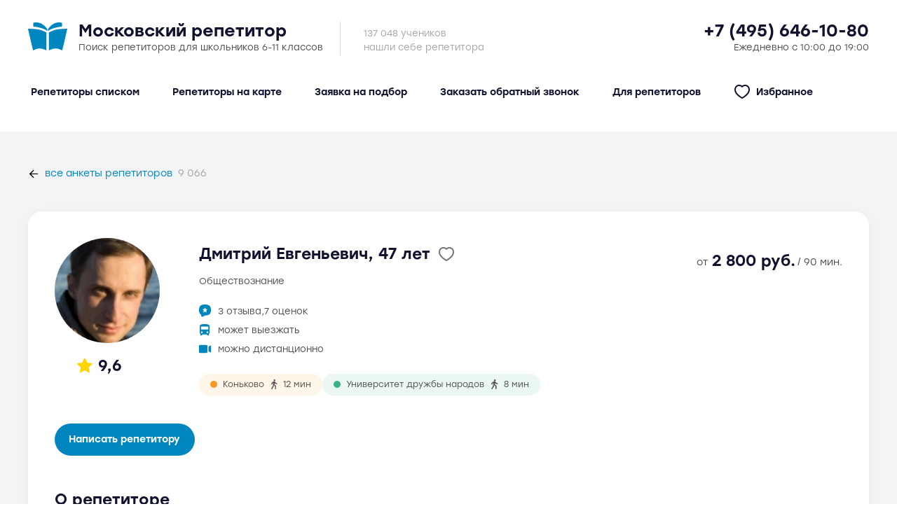

--- FILE ---
content_type: text/html; charset=utf-8
request_url: https://ege-repetitor.ru/tutors/2601
body_size: 77185
content:
<!doctype html>
<html data-n-head-ssr lang="ru" data-n-head="%7B%22lang%22:%7B%22ssr%22:%22ru%22%7D%7D">
  <head >
    <title>Московский Репетитор - Московский Репетитор.ру</title><meta data-n-head="ssr" charset="utf-8"><meta data-n-head="ssr" name="viewport" content="width=device-width, initial-scale=1"><meta data-n-head="ssr" data-hid="description" name="description" content=""><meta data-n-head="ssr" name="format-detection" content="telephone=no"><link data-n-head="ssr" rel="icon" type="image/svg+xml" sizes="any" href="/favicon.svg"><link data-n-head="ssr" rel="stylesheet" type="text/css" href="https://fonts.googleapis.com/css?family=Roboto:100,300,400,500,700,900&amp;display=swap"><link data-n-head="ssr" rel="stylesheet" type="text/css" href="https://cdn.jsdelivr.net/npm/@mdi/font@latest/css/materialdesignicons.min.css"><style data-n-head="vuetify" type="text/css" id="vuetify-theme-stylesheet" nonce="undefined">.v-application a { color: #0086bf; }
.v-application .primary {
  background-color: #0086bf !important;
  border-color: #0086bf !important;
}
.v-application .primary--text {
  color: #0086bf !important;
  caret-color: #0086bf !important;
}
.v-application .primary.lighten-5 {
  background-color: #bcffff !important;
  border-color: #bcffff !important;
}
.v-application .primary--text.text--lighten-5 {
  color: #bcffff !important;
  caret-color: #bcffff !important;
}
.v-application .primary.lighten-4 {
  background-color: #9df3ff !important;
  border-color: #9df3ff !important;
}
.v-application .primary--text.text--lighten-4 {
  color: #9df3ff !important;
  caret-color: #9df3ff !important;
}
.v-application .primary.lighten-3 {
  background-color: #7fd7ff !important;
  border-color: #7fd7ff !important;
}
.v-application .primary--text.text--lighten-3 {
  color: #7fd7ff !important;
  caret-color: #7fd7ff !important;
}
.v-application .primary.lighten-2 {
  background-color: #60bbf8 !important;
  border-color: #60bbf8 !important;
}
.v-application .primary--text.text--lighten-2 {
  color: #60bbf8 !important;
  caret-color: #60bbf8 !important;
}
.v-application .primary.lighten-1 {
  background-color: #3da0db !important;
  border-color: #3da0db !important;
}
.v-application .primary--text.text--lighten-1 {
  color: #3da0db !important;
  caret-color: #3da0db !important;
}
.v-application .primary.darken-1 {
  background-color: #006da4 !important;
  border-color: #006da4 !important;
}
.v-application .primary--text.text--darken-1 {
  color: #006da4 !important;
  caret-color: #006da4 !important;
}
.v-application .primary.darken-2 {
  background-color: #005589 !important;
  border-color: #005589 !important;
}
.v-application .primary--text.text--darken-2 {
  color: #005589 !important;
  caret-color: #005589 !important;
}
.v-application .primary.darken-3 {
  background-color: #003e6f !important;
  border-color: #003e6f !important;
}
.v-application .primary--text.text--darken-3 {
  color: #003e6f !important;
  caret-color: #003e6f !important;
}
.v-application .primary.darken-4 {
  background-color: #002857 !important;
  border-color: #002857 !important;
}
.v-application .primary--text.text--darken-4 {
  color: #002857 !important;
  caret-color: #002857 !important;
}
.v-application .secondary {
  background-color: #4e4e4e !important;
  border-color: #4e4e4e !important;
}
.v-application .secondary--text {
  color: #4e4e4e !important;
  caret-color: #4e4e4e !important;
}
.v-application .secondary.lighten-5 {
  background-color: #cfcfcf !important;
  border-color: #cfcfcf !important;
}
.v-application .secondary--text.text--lighten-5 {
  color: #cfcfcf !important;
  caret-color: #cfcfcf !important;
}
.v-application .secondary.lighten-4 {
  background-color: #b4b4b4 !important;
  border-color: #b4b4b4 !important;
}
.v-application .secondary--text.text--lighten-4 {
  color: #b4b4b4 !important;
  caret-color: #b4b4b4 !important;
}
.v-application .secondary.lighten-3 {
  background-color: #999999 !important;
  border-color: #999999 !important;
}
.v-application .secondary--text.text--lighten-3 {
  color: #999999 !important;
  caret-color: #999999 !important;
}
.v-application .secondary.lighten-2 {
  background-color: #7f7f7f !important;
  border-color: #7f7f7f !important;
}
.v-application .secondary--text.text--lighten-2 {
  color: #7f7f7f !important;
  caret-color: #7f7f7f !important;
}
.v-application .secondary.lighten-1 {
  background-color: #666666 !important;
  border-color: #666666 !important;
}
.v-application .secondary--text.text--lighten-1 {
  color: #666666 !important;
  caret-color: #666666 !important;
}
.v-application .secondary.darken-1 {
  background-color: #373737 !important;
  border-color: #373737 !important;
}
.v-application .secondary--text.text--darken-1 {
  color: #373737 !important;
  caret-color: #373737 !important;
}
.v-application .secondary.darken-2 {
  background-color: #222222 !important;
  border-color: #222222 !important;
}
.v-application .secondary--text.text--darken-2 {
  color: #222222 !important;
  caret-color: #222222 !important;
}
.v-application .secondary.darken-3 {
  background-color: #0c0c0c !important;
  border-color: #0c0c0c !important;
}
.v-application .secondary--text.text--darken-3 {
  color: #0c0c0c !important;
  caret-color: #0c0c0c !important;
}
.v-application .secondary.darken-4 {
  background-color: #000000 !important;
  border-color: #000000 !important;
}
.v-application .secondary--text.text--darken-4 {
  color: #000000 !important;
  caret-color: #000000 !important;
}
.v-application .accent {
  background-color: #202350 !important;
  border-color: #202350 !important;
}
.v-application .accent--text {
  color: #202350 !important;
  caret-color: #202350 !important;
}
.v-application .accent.lighten-5 {
  background-color: #9f9ad3 !important;
  border-color: #9f9ad3 !important;
}
.v-application .accent--text.text--lighten-5 {
  color: #9f9ad3 !important;
  caret-color: #9f9ad3 !important;
}
.v-application .accent.lighten-4 {
  background-color: #8480b7 !important;
  border-color: #8480b7 !important;
}
.v-application .accent--text.text--lighten-4 {
  color: #8480b7 !important;
  caret-color: #8480b7 !important;
}
.v-application .accent.lighten-3 {
  background-color: #6a679c !important;
  border-color: #6a679c !important;
}
.v-application .accent--text.text--lighten-3 {
  color: #6a679c !important;
  caret-color: #6a679c !important;
}
.v-application .accent.lighten-2 {
  background-color: #514f82 !important;
  border-color: #514f82 !important;
}
.v-application .accent--text.text--lighten-2 {
  color: #514f82 !important;
  caret-color: #514f82 !important;
}
.v-application .accent.lighten-1 {
  background-color: #383868 !important;
  border-color: #383868 !important;
}
.v-application .accent--text.text--lighten-1 {
  color: #383868 !important;
  caret-color: #383868 !important;
}
.v-application .accent.darken-1 {
  background-color: #060e39 !important;
  border-color: #060e39 !important;
}
.v-application .accent--text.text--darken-1 {
  color: #060e39 !important;
  caret-color: #060e39 !important;
}
.v-application .accent.darken-2 {
  background-color: #000024 !important;
  border-color: #000024 !important;
}
.v-application .accent--text.text--darken-2 {
  color: #000024 !important;
  caret-color: #000024 !important;
}
.v-application .accent.darken-3 {
  background-color: #000011 !important;
  border-color: #000011 !important;
}
.v-application .accent--text.text--darken-3 {
  color: #000011 !important;
  caret-color: #000011 !important;
}
.v-application .accent.darken-4 {
  background-color: #000000 !important;
  border-color: #000000 !important;
}
.v-application .accent--text.text--darken-4 {
  color: #000000 !important;
  caret-color: #000000 !important;
}
.v-application .error {
  background-color: #e30e0e !important;
  border-color: #e30e0e !important;
}
.v-application .error--text {
  color: #e30e0e !important;
  caret-color: #e30e0e !important;
}
.v-application .error.lighten-5 {
  background-color: #ffb78d !important;
  border-color: #ffb78d !important;
}
.v-application .error--text.text--lighten-5 {
  color: #ffb78d !important;
  caret-color: #ffb78d !important;
}
.v-application .error.lighten-4 {
  background-color: #ff9973 !important;
  border-color: #ff9973 !important;
}
.v-application .error--text.text--lighten-4 {
  color: #ff9973 !important;
  caret-color: #ff9973 !important;
}
.v-application .error.lighten-3 {
  background-color: #ff7c59 !important;
  border-color: #ff7c59 !important;
}
.v-application .error--text.text--lighten-3 {
  color: #ff7c59 !important;
  caret-color: #ff7c59 !important;
}
.v-application .error.lighten-2 {
  background-color: #ff5e40 !important;
  border-color: #ff5e40 !important;
}
.v-application .error--text.text--lighten-2 {
  color: #ff5e40 !important;
  caret-color: #ff5e40 !important;
}
.v-application .error.lighten-1 {
  background-color: #ff3d28 !important;
  border-color: #ff3d28 !important;
}
.v-application .error--text.text--lighten-1 {
  color: #ff3d28 !important;
  caret-color: #ff3d28 !important;
}
.v-application .error.darken-1 {
  background-color: #c20000 !important;
  border-color: #c20000 !important;
}
.v-application .error--text.text--darken-1 {
  color: #c20000 !important;
  caret-color: #c20000 !important;
}
.v-application .error.darken-2 {
  background-color: #a20000 !important;
  border-color: #a20000 !important;
}
.v-application .error--text.text--darken-2 {
  color: #a20000 !important;
  caret-color: #a20000 !important;
}
.v-application .error.darken-3 {
  background-color: #830000 !important;
  border-color: #830000 !important;
}
.v-application .error--text.text--darken-3 {
  color: #830000 !important;
  caret-color: #830000 !important;
}
.v-application .error.darken-4 {
  background-color: #670000 !important;
  border-color: #670000 !important;
}
.v-application .error--text.text--darken-4 {
  color: #670000 !important;
  caret-color: #670000 !important;
}
.v-application .info {
  background-color: #2196f3 !important;
  border-color: #2196f3 !important;
}
.v-application .info--text {
  color: #2196f3 !important;
  caret-color: #2196f3 !important;
}
.v-application .info.lighten-5 {
  background-color: #d4ffff !important;
  border-color: #d4ffff !important;
}
.v-application .info--text.text--lighten-5 {
  color: #d4ffff !important;
  caret-color: #d4ffff !important;
}
.v-application .info.lighten-4 {
  background-color: #b5ffff !important;
  border-color: #b5ffff !important;
}
.v-application .info--text.text--lighten-4 {
  color: #b5ffff !important;
  caret-color: #b5ffff !important;
}
.v-application .info.lighten-3 {
  background-color: #95e8ff !important;
  border-color: #95e8ff !important;
}
.v-application .info--text.text--lighten-3 {
  color: #95e8ff !important;
  caret-color: #95e8ff !important;
}
.v-application .info.lighten-2 {
  background-color: #75ccff !important;
  border-color: #75ccff !important;
}
.v-application .info--text.text--lighten-2 {
  color: #75ccff !important;
  caret-color: #75ccff !important;
}
.v-application .info.lighten-1 {
  background-color: #51b0ff !important;
  border-color: #51b0ff !important;
}
.v-application .info--text.text--lighten-1 {
  color: #51b0ff !important;
  caret-color: #51b0ff !important;
}
.v-application .info.darken-1 {
  background-color: #007cd6 !important;
  border-color: #007cd6 !important;
}
.v-application .info--text.text--darken-1 {
  color: #007cd6 !important;
  caret-color: #007cd6 !important;
}
.v-application .info.darken-2 {
  background-color: #0064ba !important;
  border-color: #0064ba !important;
}
.v-application .info--text.text--darken-2 {
  color: #0064ba !important;
  caret-color: #0064ba !important;
}
.v-application .info.darken-3 {
  background-color: #004d9f !important;
  border-color: #004d9f !important;
}
.v-application .info--text.text--darken-3 {
  color: #004d9f !important;
  caret-color: #004d9f !important;
}
.v-application .info.darken-4 {
  background-color: #003784 !important;
  border-color: #003784 !important;
}
.v-application .info--text.text--darken-4 {
  color: #003784 !important;
  caret-color: #003784 !important;
}
.v-application .success {
  background-color: #4caf50 !important;
  border-color: #4caf50 !important;
}
.v-application .success--text {
  color: #4caf50 !important;
  caret-color: #4caf50 !important;
}
.v-application .success.lighten-5 {
  background-color: #dcffd6 !important;
  border-color: #dcffd6 !important;
}
.v-application .success--text.text--lighten-5 {
  color: #dcffd6 !important;
  caret-color: #dcffd6 !important;
}
.v-application .success.lighten-4 {
  background-color: #beffba !important;
  border-color: #beffba !important;
}
.v-application .success--text.text--lighten-4 {
  color: #beffba !important;
  caret-color: #beffba !important;
}
.v-application .success.lighten-3 {
  background-color: #a2ff9e !important;
  border-color: #a2ff9e !important;
}
.v-application .success--text.text--lighten-3 {
  color: #a2ff9e !important;
  caret-color: #a2ff9e !important;
}
.v-application .success.lighten-2 {
  background-color: #85e783 !important;
  border-color: #85e783 !important;
}
.v-application .success--text.text--lighten-2 {
  color: #85e783 !important;
  caret-color: #85e783 !important;
}
.v-application .success.lighten-1 {
  background-color: #69cb69 !important;
  border-color: #69cb69 !important;
}
.v-application .success--text.text--lighten-1 {
  color: #69cb69 !important;
  caret-color: #69cb69 !important;
}
.v-application .success.darken-1 {
  background-color: #2d9437 !important;
  border-color: #2d9437 !important;
}
.v-application .success--text.text--darken-1 {
  color: #2d9437 !important;
  caret-color: #2d9437 !important;
}
.v-application .success.darken-2 {
  background-color: #00791e !important;
  border-color: #00791e !important;
}
.v-application .success--text.text--darken-2 {
  color: #00791e !important;
  caret-color: #00791e !important;
}
.v-application .success.darken-3 {
  background-color: #006000 !important;
  border-color: #006000 !important;
}
.v-application .success--text.text--darken-3 {
  color: #006000 !important;
  caret-color: #006000 !important;
}
.v-application .success.darken-4 {
  background-color: #004700 !important;
  border-color: #004700 !important;
}
.v-application .success--text.text--darken-4 {
  color: #004700 !important;
  caret-color: #004700 !important;
}
.v-application .warning {
  background-color: #fb8c00 !important;
  border-color: #fb8c00 !important;
}
.v-application .warning--text {
  color: #fb8c00 !important;
  caret-color: #fb8c00 !important;
}
.v-application .warning.lighten-5 {
  background-color: #ffff9e !important;
  border-color: #ffff9e !important;
}
.v-application .warning--text.text--lighten-5 {
  color: #ffff9e !important;
  caret-color: #ffff9e !important;
}
.v-application .warning.lighten-4 {
  background-color: #fffb82 !important;
  border-color: #fffb82 !important;
}
.v-application .warning--text.text--lighten-4 {
  color: #fffb82 !important;
  caret-color: #fffb82 !important;
}
.v-application .warning.lighten-3 {
  background-color: #ffdf67 !important;
  border-color: #ffdf67 !important;
}
.v-application .warning--text.text--lighten-3 {
  color: #ffdf67 !important;
  caret-color: #ffdf67 !important;
}
.v-application .warning.lighten-2 {
  background-color: #ffc24b !important;
  border-color: #ffc24b !important;
}
.v-application .warning--text.text--lighten-2 {
  color: #ffc24b !important;
  caret-color: #ffc24b !important;
}
.v-application .warning.lighten-1 {
  background-color: #ffa72d !important;
  border-color: #ffa72d !important;
}
.v-application .warning--text.text--lighten-1 {
  color: #ffa72d !important;
  caret-color: #ffa72d !important;
}
.v-application .warning.darken-1 {
  background-color: #db7200 !important;
  border-color: #db7200 !important;
}
.v-application .warning--text.text--darken-1 {
  color: #db7200 !important;
  caret-color: #db7200 !important;
}
.v-application .warning.darken-2 {
  background-color: #bb5900 !important;
  border-color: #bb5900 !important;
}
.v-application .warning--text.text--darken-2 {
  color: #bb5900 !important;
  caret-color: #bb5900 !important;
}
.v-application .warning.darken-3 {
  background-color: #9d4000 !important;
  border-color: #9d4000 !important;
}
.v-application .warning--text.text--darken-3 {
  color: #9d4000 !important;
  caret-color: #9d4000 !important;
}
.v-application .warning.darken-4 {
  background-color: #802700 !important;
  border-color: #802700 !important;
}
.v-application .warning--text.text--darken-4 {
  color: #802700 !important;
  caret-color: #802700 !important;
}
.v-application .background {
  background-color: #f2f4f5 !important;
  border-color: #f2f4f5 !important;
}
.v-application .background--text {
  color: #f2f4f5 !important;
  caret-color: #f2f4f5 !important;
}
.v-application .background.lighten-5 {
  background-color: #ffffff !important;
  border-color: #ffffff !important;
}
.v-application .background--text.text--lighten-5 {
  color: #ffffff !important;
  caret-color: #ffffff !important;
}
.v-application .background.lighten-4 {
  background-color: #ffffff !important;
  border-color: #ffffff !important;
}
.v-application .background--text.text--lighten-4 {
  color: #ffffff !important;
  caret-color: #ffffff !important;
}
.v-application .background.lighten-3 {
  background-color: #ffffff !important;
  border-color: #ffffff !important;
}
.v-application .background--text.text--lighten-3 {
  color: #ffffff !important;
  caret-color: #ffffff !important;
}
.v-application .background.lighten-2 {
  background-color: #ffffff !important;
  border-color: #ffffff !important;
}
.v-application .background--text.text--lighten-2 {
  color: #ffffff !important;
  caret-color: #ffffff !important;
}
.v-application .background.lighten-1 {
  background-color: #ffffff !important;
  border-color: #ffffff !important;
}
.v-application .background--text.text--lighten-1 {
  color: #ffffff !important;
  caret-color: #ffffff !important;
}
.v-application .background.darken-1 {
  background-color: #d6d8d9 !important;
  border-color: #d6d8d9 !important;
}
.v-application .background--text.text--darken-1 {
  color: #d6d8d9 !important;
  caret-color: #d6d8d9 !important;
}
.v-application .background.darken-2 {
  background-color: #babcbd !important;
  border-color: #babcbd !important;
}
.v-application .background--text.text--darken-2 {
  color: #babcbd !important;
  caret-color: #babcbd !important;
}
.v-application .background.darken-3 {
  background-color: #9fa1a2 !important;
  border-color: #9fa1a2 !important;
}
.v-application .background--text.text--darken-3 {
  color: #9fa1a2 !important;
  caret-color: #9fa1a2 !important;
}
.v-application .background.darken-4 {
  background-color: #858788 !important;
  border-color: #858788 !important;
}
.v-application .background--text.text--darken-4 {
  color: #858788 !important;
  caret-color: #858788 !important;
}
.v-application .black {
  background-color: #10122e !important;
  border-color: #10122e !important;
}
.v-application .black--text {
  color: #10122e !important;
  caret-color: #10122e !important;
}
.v-application .black.lighten-5 {
  background-color: #8784a9 !important;
  border-color: #8784a9 !important;
}
.v-application .black--text.text--lighten-5 {
  color: #8784a9 !important;
  caret-color: #8784a9 !important;
}
.v-application .black.lighten-4 {
  background-color: #6d6b8f !important;
  border-color: #6d6b8f !important;
}
.v-application .black--text.text--lighten-4 {
  color: #6d6b8f !important;
  caret-color: #6d6b8f !important;
}
.v-application .black.lighten-3 {
  background-color: #555375 !important;
  border-color: #555375 !important;
}
.v-application .black--text.text--lighten-3 {
  color: #555375 !important;
  caret-color: #555375 !important;
}
.v-application .black.lighten-2 {
  background-color: #3d3c5c !important;
  border-color: #3d3c5c !important;
}
.v-application .black--text.text--lighten-2 {
  color: #3d3c5c !important;
  caret-color: #3d3c5c !important;
}
.v-application .black.lighten-1 {
  background-color: #262644 !important;
  border-color: #262644 !important;
}
.v-application .black--text.text--lighten-1 {
  color: #262644 !important;
  caret-color: #262644 !important;
}
.v-application .black.darken-1 {
  background-color: #00001a !important;
  border-color: #00001a !important;
}
.v-application .black--text.text--darken-1 {
  color: #00001a !important;
  caret-color: #00001a !important;
}
.v-application .black.darken-2 {
  background-color: #000000 !important;
  border-color: #000000 !important;
}
.v-application .black--text.text--darken-2 {
  color: #000000 !important;
  caret-color: #000000 !important;
}
.v-application .black.darken-3 {
  background-color: #000000 !important;
  border-color: #000000 !important;
}
.v-application .black--text.text--darken-3 {
  color: #000000 !important;
  caret-color: #000000 !important;
}
.v-application .black.darken-4 {
  background-color: #000000 !important;
  border-color: #000000 !important;
}
.v-application .black--text.text--darken-4 {
  color: #000000 !important;
  caret-color: #000000 !important;
}</style><script data-n-head="ssr" data-hid="gtm-script">if(!window._gtm_init){window._gtm_init=1;(function(w,n,d,m,e,p){w[d]=(w[d]==1||n[d]=='yes'||n[d]==1||n[m]==1||(w[e]&&w[e][p]&&w[e][p]()))?1:0})(window,navigator,'doNotTrack','msDoNotTrack','external','msTrackingProtectionEnabled');(function(w,d,s,l,x,y){w[x]={};w._gtm_inject=function(i){if(w.doNotTrack||w[x][i])return;w[x][i]=1;w[l]=w[l]||[];w[l].push({'gtm.start':new Date().getTime(),event:'gtm.js'});var f=d.getElementsByTagName(s)[0],j=d.createElement(s);j.async=true;j.src='https://www.googletagmanager.com/gtm.js?id='+i;f.parentNode.insertBefore(j,f);};w[y]('GTM-NFQQ536')})(window,document,'script','dataLayer','_gtm_ids','_gtm_inject')}</script><link rel="preload" href="/_nuxt/5f814fe.js" as="script"><link rel="preload" href="/_nuxt/9bf0cc8.js" as="script"><link rel="preload" href="/_nuxt/5538186.js" as="script"><link rel="preload" href="/_nuxt/507c31f.js" as="script"><link rel="preload" href="/_nuxt/03a1354.js" as="script"><link rel="preload" href="/_nuxt/1700fc7.js" as="script"><style data-vue-ssr-id="9202b81e:0 75106c55:0 3d49e0e5:0 549a5500:0 63000ea3:0 2840f874:0 e003f1f8:0 04604cc2:0 6b715e77:0 2065bca8:0 3f95a174:0 12a190a6:0 2e2bc7da:0 22487aae:0 371f82d0:0 2bb34da4:0 4f4f805e:0 3dc908a0:0 cf87dc84:0 5c8fbe94:0 f449ebde:0 298ae208:0 19c01513:0 4f2d77d2:0 5027cd0c:0 1921ac70:0 15248e00:0 20c8af8e:0 71ef8887:0 3e36acd6:0 5fcac29c:0 5924d002:0 d209cb20:0 8cafe85e:0 feb54f1e:0 240de87d:0 c14d3f8c:0 2e1dbbd8:0 c58e0372:0 4e594b00:0 09da5fcc:0 c8c2efa6:0">@font-face{font-family:"swiper-icons";src:url("data:application/font-woff;charset=utf-8;base64, [base64]//wADZ2x5ZgAAAywAAADMAAAD2MHtryVoZWFkAAABbAAAADAAAAA2E2+eoWhoZWEAAAGcAAAAHwAAACQC9gDzaG10eAAAAigAAAAZAAAArgJkABFsb2NhAAAC0AAAAFoAAABaFQAUGG1heHAAAAG8AAAAHwAAACAAcABAbmFtZQAAA/gAAAE5AAACXvFdBwlwb3N0AAAFNAAAAGIAAACE5s74hXjaY2BkYGAAYpf5Hu/j+W2+MnAzMYDAzaX6QjD6/4//Bxj5GA8AuRwMYGkAPywL13jaY2BkYGA88P8Agx4j+/8fQDYfA1AEBWgDAIB2BOoAeNpjYGRgYNBh4GdgYgABEMnIABJzYNADCQAACWgAsQB42mNgYfzCOIGBlYGB0YcxjYGBwR1Kf2WQZGhhYGBiYGVmgAFGBiQQkOaawtDAoMBQxXjg/wEGPcYDDA4wNUA2CCgwsAAAO4EL6gAAeNpj2M0gyAACqxgGNWBkZ2D4/wMA+xkDdgAAAHjaY2BgYGaAYBkGRgYQiAHyGMF8FgYHIM3DwMHABGQrMOgyWDLEM1T9/w8UBfEMgLzE////P/5//f/V/xv+r4eaAAeMbAxwIUYmIMHEgKYAYjUcsDAwsLKxc3BycfPw8jEQA/[base64]/uznmfPFBNODM2K7MTQ45YEAZqGP81AmGGcF3iPqOop0r1SPTaTbVkfUe4HXj97wYE+yNwWYxwWu4v1ugWHgo3S1XdZEVqWM7ET0cfnLGxWfkgR42o2PvWrDMBSFj/IHLaF0zKjRgdiVMwScNRAoWUoH78Y2icB/yIY09An6AH2Bdu/UB+yxopYshQiEvnvu0dURgDt8QeC8PDw7Fpji3fEA4z/PEJ6YOB5hKh4dj3EvXhxPqH/SKUY3rJ7srZ4FZnh1PMAtPhwP6fl2PMJMPDgeQ4rY8YT6Gzao0eAEA409DuggmTnFnOcSCiEiLMgxCiTI6Cq5DZUd3Qmp10vO0LaLTd2cjN4fOumlc7lUYbSQcZFkutRG7g6JKZKy0RmdLY680CDnEJ+UMkpFFe1RN7nxdVpXrC4aTtnaurOnYercZg2YVmLN/d/gczfEimrE/fs/bOuq29Zmn8tloORaXgZgGa78yO9/cnXm2BpaGvq25Dv9S4E9+5SIc9PqupJKhYFSSl47+Qcr1mYNAAAAeNptw0cKwkAAAMDZJA8Q7OUJvkLsPfZ6zFVERPy8qHh2YER+3i/BP83vIBLLySsoKimrqKqpa2hp6+jq6RsYGhmbmJqZSy0sraxtbO3sHRydnEMU4uR6yx7JJXveP7WrDycAAAAAAAH//wACeNpjYGRgYOABYhkgZgJCZgZNBkYGLQZtIJsFLMYAAAw3ALgAeNolizEKgDAQBCchRbC2sFER0YD6qVQiBCv/H9ezGI6Z5XBAw8CBK/m5iQQVauVbXLnOrMZv2oLdKFa8Pjuru2hJzGabmOSLzNMzvutpB3N42mNgZGBg4GKQYzBhYMxJLMlj4GBgAYow/P/PAJJhLM6sSoWKfWCAAwDAjgbRAAB42mNgYGBkAIIbCZo5IPrmUn0hGA0AO8EFTQAA") format("woff");font-weight:400;font-style:normal}:root{--swiper-theme-color:#007aff}.swiper-container{margin-left:auto;margin-right:auto;position:relative;overflow:hidden;list-style:none;padding:0;z-index:1}.swiper-container-vertical>.swiper-wrapper{flex-direction:column}.swiper-wrapper{position:relative;width:100%;height:100%;z-index:1;display:flex;transition-property:transform;box-sizing:content-box}.swiper-container-android .swiper-slide,.swiper-wrapper{transform:translateZ(0)}.swiper-container-multirow>.swiper-wrapper{flex-wrap:wrap}.swiper-container-multirow-column>.swiper-wrapper{flex-wrap:wrap;flex-direction:column}.swiper-container-free-mode>.swiper-wrapper{transition-timing-function:ease-out;margin:0 auto}.swiper-slide{flex-shrink:0;width:100%;height:100%;position:relative;transition-property:transform}.swiper-slide-invisible-blank{visibility:hidden}.swiper-container-autoheight,.swiper-container-autoheight .swiper-slide{height:auto}.swiper-container-autoheight .swiper-wrapper{align-items:flex-start;transition-property:transform,height}.swiper-container-3d{perspective:1200px}.swiper-container-3d .swiper-cube-shadow,.swiper-container-3d .swiper-slide,.swiper-container-3d .swiper-slide-shadow-bottom,.swiper-container-3d .swiper-slide-shadow-left,.swiper-container-3d .swiper-slide-shadow-right,.swiper-container-3d .swiper-slide-shadow-top,.swiper-container-3d .swiper-wrapper{transform-style:preserve-3d}.swiper-container-3d .swiper-slide-shadow-bottom,.swiper-container-3d .swiper-slide-shadow-left,.swiper-container-3d .swiper-slide-shadow-right,.swiper-container-3d .swiper-slide-shadow-top{position:absolute;left:0;top:0;width:100%;height:100%;pointer-events:none;z-index:10}.swiper-container-3d .swiper-slide-shadow-left{background-image:linear-gradient(270deg,rgba(0,0,0,.5),transparent)}.swiper-container-3d .swiper-slide-shadow-right{background-image:linear-gradient(90deg,rgba(0,0,0,.5),transparent)}.swiper-container-3d .swiper-slide-shadow-top{background-image:linear-gradient(0deg,rgba(0,0,0,.5),transparent)}.swiper-container-3d .swiper-slide-shadow-bottom{background-image:linear-gradient(180deg,rgba(0,0,0,.5),transparent)}.swiper-container-css-mode>.swiper-wrapper{overflow:auto;scrollbar-width:none;-ms-overflow-style:none}.swiper-container-css-mode>.swiper-wrapper::-webkit-scrollbar{display:none}.swiper-container-css-mode>.swiper-wrapper>.swiper-slide{scroll-snap-align:start start}.swiper-container-horizontal.swiper-container-css-mode>.swiper-wrapper{scroll-snap-type:x mandatory}.swiper-container-vertical.swiper-container-css-mode>.swiper-wrapper{scroll-snap-type:y mandatory}
:root{--width:1240px;--padding:20px;--line-height:23px;--line-height-medium:27px;--line-height-large:30px;--line-height-extra-large:38px;--border-radius:33px;--color-primary:#0086bf;--color-secondary:#4e4e4e;--color-black:#10122e;--color-background:#f2f4f5;--color-label:#a5a5a5;--color-accent:#202350;--color-error:#e30e0e}@font-face{font-family:"Stolzl";src:url(/fonts/stolzl_book.otf);font-weight:400;font-style:normal}@font-face{font-family:"Stolzl";src:url(/fonts/stolzl_medium.otf);font-weight:500;font-style:normal}@font-face{font-family:"Stolzl";src:url(/fonts/stolzl_bold.otf);font-weight:700;font-style:normal}@font-face{font-family:NotoSans;src:url("[data-uri]")}html{min-width:1240px;min-width:var(--width)}section{width:1240px;width:var(--width);margin:0 auto;padding:0 20px;padding:0 var(--padding)}h1,h2,h3{font-weight:500}h1{font-size:26px;line-height:30px;line-height:var(--line-height-large)}h3{font-size:22px;line-height:26px}.small{font-size:12px}.v-list-item__action:first-child{margin-right:10px!important}.ucfirst{text-transform:lowercase}.ucfirst:first-letter{text-transform:uppercase}.v-btn:not(.v-btn--fab){box-shadow:none!important}.v-text-field--solo .v-input__slot{box-shadow:0 4px 21px rgba(16,18,46,.04)!important}.v-text-field--solo.error--text .v-input__slot{border:1px solid;box-sizing:border-box;background:#fef3f3!important}.v-menu__content{border-radius:24px!important}.chips{display:flex;flex-wrap:wrap;grid-gap:8px;gap:8px;font-size:12px}.chips>div{color:#4e4e4e;color:var(--color-secondary);border-radius:33px;border-radius:var(--border-radius);line-height:23px;line-height:var(--line-height);padding:4px 16px;display:flex;align-items:center;cursor:pointer;white-space:nowrap}.chips>div:not(.station-item){background:#f2f4f5;background:var(--color-background)}.chips>div img{margin-right:8px;height:20px}.flex-items{display:flex;align-items:center}.overflow-y-hidden .v-application--wrap{pointer-events:none;cursor:default}.v-form .v-input{border-radius:10px!important}.v-form .v-input__append-inner{margin-top:14px!important}input::-webkit-input-placeholder,input::placeholder,textarea::-webkit-input-placeholder,textarea::placeholder{color:#4e4e4e!important;color:var(--color-secondary)!important;opacity:1}.card{box-shadow:0 4px 20px rgba(16,18,46,.04);border-radius:20px;padding:38px}.card,.card-10{background:#fff}.card-10{border-radius:10px;padding:38px 34px}.cursor--pointer{cursor:pointer}.relative{position:relative}.metro--line-1{--color:#dc2428;--color-transparent:#f6c8c9;--rgb:220,36,40;--z-index:19}.metro--line-2{--color:#00a64f;--color-transparent:#bfe9d3;--rgb:0,166,79;--z-index:18}.metro--line-3{--color:#1d75bc;--color-transparent:#c7ddee;--rgb:29,117,188;--z-index:17}.metro--line-4{--color:#6dcde6;--color-transparent:#dbf3f9;--rgb:109,205,230;--z-index:16}.metro--line-5{--color:#a96141;--color-transparent:#ead8d0;--rgb:169,97,65;--z-index:15}.metro--line-6{--color:#f89824;--color-transparent:#fde5c8;--rgb:248,152,36;--z-index:14}.metro--line-7{--color:#6d4a9e;--color-transparent:#dbd2e7;--rgb:109,74,158;--z-index:13}.metro--line-8{--color:#808285;--color-transparent:#dfe0e1;--rgb:128,130,133;--z-index:12}.metro--line-9{--color:#97ce89;--color-transparent:#e5f3e2;--rgb:151,206,137;--z-index:11}.metro--line-10{--color:#dc88b9;--color-transparent:#f6e1ee;--rgb:220,136,185;--z-index:10}.metro--line-11{--color:#b7c6e6;--color-transparent:#edf1f9;--rgb:183,198,230;--z-index:9}.metro--line-12{--color:#f493ae;--color-transparent:#fce4eb;--rgb:244,147,174;--z-index:8}.metro--line-13{--color:#88d2d7;--color-transparent:#e1f4f5;--rgb:136,210,215;--z-index:7}.metro--line-14{--color:#f8ed3d;--color-transparent:#fdfbcf;--rgb:248,237,61;--z-index:6}.metro--line-15{--color:#ffdf94;--color-transparent:#fff7e4;--rgb:255,223,148;--z-index:5}.metro--line-16{--color:#ebacce;--color-transparent:#faeaf3;--rgb:235,172,206;--z-index:4}.metro--line-17{--color:#e9bc1f;--color-transparent:#faeec7;--rgb:233,188,31;--z-index:3}.metro--line-18{--color:#00b292;--color-transparent:#bfece4;--rgb:0,178,146;--z-index:2}.metro--line-19{--color:#39b183;--color-transparent:#ceece0;--rgb:57,177,131;--z-index:1}.metro-circle{height:10px;width:10px;border-radius:50%;background:var(--color);margin-right:8px}.metro-circle--district{height:20px;width:20px;margin-left:-5px}.metro-transfers{display:flex}.metro-transfers>*{height:12px;width:12px;border-radius:50%;background:var(--color);border:1px solid #fff}.metro-transfers>:not(:first-child){margin-left:-4px!important}.dialog--fullscreen .v-card{display:flex;flex-direction:column}.dialog--fullscreen .v-card__text{flex:1}.dialog--right{right:0;left:auto!important}.dialog--right:not(.search-filters-dialog){width:692px!important}.dialog--right .jo-input{margin-bottom:16px}.dialog--right .v-card-text,.dialog--right>.v-card>.v-card__text{padding:20px!important}.dialog--right_wide{width:626px!important}.dialog-header{max-height:64px}.dialog-header .v-btn{height:40px!important;width:40px!important}.dialog-header .v-btn .v-icon{pointer-events:none!important}.dialog--right .v-toolbar,.v-dialog--fullscreen .v-toolbar{background:#f2f4f5!important;background:var(--color-background)!important;border-bottom:1px solid red;box-shadow:none!important}.dialog--right .v-toolbar__content,.v-dialog--fullscreen .v-toolbar__content{padding:0 10px}.dialog--right .v-toolbar__content h2,.v-dialog--fullscreen .v-toolbar__content h2{font-size:18px!important;top:1px;position:relative;padding-left:10px}.dialog--right .loader,.v-dialog--fullscreen .loader{position:absolute;width:100%;height:calc(100% - 64px);display:flex;align-items:center;justify-content:center;top:64px;left:0}.v-dialog--fullscreen header{position:sticky;top:0;z-index:1}.v-dialog--fullscreen .v-card{background:#fff!important}.v-dialog__content--active{background-color:rgba(0,0,0,.27451)}.dialog-right-transition-enter,.dialog-right-transition-leave-to{transform:translateX(100%)}@font-face{font-family:"icons";src:url(/fonts/icons.ttf?udl86e) format("truetype"),url(/fonts/icons.woff?udl86e) format("woff"),url(/fonts/icons.svg?udl86e#icons) format("svg");font-weight:400;font-style:normal;font-display:block}[class*=" jo-"]:before,[class^=jo-]:before{font-family:"icons"!important;speak:never;font-style:normal;font-weight:400;font-feature-settings:normal;font-variant:normal;text-transform:none;line-height:1;-webkit-font-smoothing:antialiased;-moz-osx-font-smoothing:grayscale}.jo-barcode:before{content:""}.jo-16-circle-x:before{content:""}.jo-16-search:before{content:""}.jo-16-info:before{content:""}.jo-16-wi-fi:before{content:""}.jo-16-target:before{content:""}.jo-16-plus:before{content:""}.jo-16-calendar:before{content:""}.jo-16-chevron-right:before{content:""}.jo-16-arrow-top:before{content:""}.jo-16-circle-arrow-bottom:before{content:""}.jo-16-chevrons-right:before{content:""}.jo-16-lock:before{content:""}.jo-16-bookmark:before{content:""}.jo-16-time:before{content:""}.jo-16-mail:before{content:""}.jo-16-call-phone:before{content:""}.jo-16-circle-chevron-right:before{content:""}.jo-16-arrow-left:before{content:""}.jo-16-arrow-bottom-right:before{content:""}.jo-16-globe:before{content:""}.jo-16-file:before{content:""}.jo-16-circle-plus:before{content:""}.jo-16-chevrons-bottom:before{content:""}.jo-16-eye:before{content:""}.jo-16-arrow-top-left:before{content:""}.jo-16-minus:before{content:""}.jo-16-heart:before{content:""}.jo-16-circle-chevrons-top:before{content:""}.jo-16-circle-chevron-left:before{content:""}.jo-16-chevrons-left:before{content:""}.jo-16-arrow-right:before{content:""}.jo-16-menu:before{content:""}.jo-16-camera:before{content:""}.jo-16-options:before{content:""}.jo-16-external-link:before{content:""}.jo-16-circle-arrow-top:before{content:""}.jo-16-pencil:before{content:""}.jo-16-chevron-left:before{content:""}.jo-16-circle-arrow-left:before{content:""}.jo-16-arrow-top-right:before{content:""}.jo-16-chevron-top:before{content:""}.jo-16-circle-minus:before{content:""}.jo-16-star:before{content:""}.jo-16-arrow-bottom-left:before{content:""}.jo-16-paperclip-vertical:before{content:""}.jo-16-circle-chevron-top:before{content:""}.jo-16-chevron-bottom:before{content:""}.jo-16-circle-chevron-bottom:before{content:""}.jo-16-printer:before{content:""}.jo-16-x:before{content:""}.jo-16-folder:before{content:""}.jo-16-music-note:before{content:""}.jo-16-paperclip:before{content:""}.jo-16-copy:before{content:""}.jo-16-arrow-bottom:before{content:""}.jo-16-browser:before{content:""}.jo-16-question-circle:before{content:""}.jo-16-circle-arrow-right:before{content:""}.jo-16-pin:before{content:""}.jo-software-terminal:before{content:""}.jo-software-database:before{content:""}.jo-software-cloud-download:before{content:""}.jo-software-cloud:before{content:""}.jo-software-cloud-no:before{content:""}.jo-software-cloud-upload:before{content:""}.jo-software-cloud-connect:before{content:""}.jo-software-code:before{content:""}.jo-software-cloud-checked:before{content:""}.jo-chatting-comment:before{content:""}.jo-chatting-comment-text:before{content:""}.jo-chatting-comment-minus:before{content:""}.jo-chatting-comment-plus:before{content:""}.jo-chatting-question:before{content:""}.jo-chatting-comment-checked:before{content:""}.jo-chatting-comment-delete:before{content:""}.jo-music-player-play-circle:before{content:""}.jo-music-add-to-library:before{content:""}.jo-music-player-skip-back:before{content:""}.jo-music-player-list-play:before{content:""}.jo-music-radio:before{content:""}.jo-music-player-pause:before{content:""}.jo-music-artist:before{content:""}.jo-music-player-list:before{content:""}.jo-music-player-fast-forward:before{content:""}.jo-music-CD:before{content:""}.jo-music-queue:before{content:""}.jo-music-player-stop:before{content:""}.jo-music-volume-off:before{content:""}.jo-music-sound-wave:before{content:""}.jo-music-player-stop-circle:before{content:""}.jo-music-player-fast-back:before{content:""}.jo-music-eject:before{content:""}.jo-music-player-play-pause:before{content:""}.jo-music-library:before{content:""}.jo-music-note:before{content:""}.jo-music-player-list-add:before{content:""}.jo-music-record:before{content:""}.jo-music-volume-low:before{content:""}.jo-music-tuner:before{content:""}.jo-music-volume-no:before{content:""}.jo-music-player-pause-circle:before{content:""}.jo-music-equalizer:before{content:""}.jo-music-shuffle:before{content:""}.jo-music-volume:before{content:""}.jo-music-player-play:before{content:""}.jo-music-listen-later:before{content:""}.jo-music-player-skip-forward:before{content:""}.jo-music-volume-high:before{content:""}.jo-music-repeat:before{content:""}.jo-grid-block-align-horizontally:before{content:""}.jo-grid-ruller:before{content:""}.jo-grid-sidebar-right:before{content:""}.jo-grid-grid-row-2-copy:before{content:""}.jo-grid-elements:before{content:""}.jo-grid-select:before{content:""}.jo-grid-iframe:before{content:""}.jo-grid-padding:before{content:""}.jo-grid-grid-slides:before{content:""}.jo-grid-grid-row-3:before{content:""}.jo-grid-grid-row-2:before{content:""}.jo-grid-segment:before{content:""}.jo-grid-block-align-right:before{content:""}.jo-grid-block-distribute-horizontally:before{content:""}.jo-grid-edit-shape:before{content:""}.jo-grid-layout:before{content:""}.jo-grid-block-distribute-vertically:before{content:""}.jo-grid-text:before{content:""}.jo-grid-block-align-bottom:before{content:""}.jo-grid-block-align-left:before{content:""}.jo-grid-sidebar-left:before{content:""}.jo-grid-grid-col-2:before{content:""}.jo-grid-rotate-right:before{content:""}.jo-grid-apps:before{content:""}.jo-grid-frame:before{content:""}.jo-grid-grid-col-3:before{content:""}.jo-grid-grid-dynamic:before{content:""}.jo-grid-select-area:before{content:""}.jo-grid-rotate-left:before{content:""}.jo-grid-block-align-vertically:before{content:""}.jo-grid-grid-small:before{content:""}.jo-grid-stack-1:before{content:""}.jo-grid-grid:before{content:""}.jo-grid-brake-page:before{content:""}.jo-grid-stack:before{content:""}.jo-grid-grid-6:before{content:""}.jo-grid-block-align-top:before{content:""}.jo-grid-grid-frame:before{content:""}.jo-grid-kanban:before{content:""}.jo-finance-wallet:before{content:""}.jo-finance-paypass:before{content:""}.jo-finance-ethereum:before{content:""}.jo-finance-bitcoin:before{content:""}.jo-finance-creditcard-income:before{content:""}.jo-finance-creditcard-face:before{content:""}.jo-finance-creditcard-no:before{content:""}.jo-finance-creditcard-add:before{content:""}.jo-finance-creditcard-outcome:before{content:""}.jo-finance-strongbox:before{content:""}.jo-finance-creditcard:before{content:""}.jo-finance-creditcard-scan:before{content:""}.jo-arrows-refresh-cw:before{content:""}.jo-arrows-arrow-top-right:before{content:""}.jo-arrows-chevron-top:before{content:""}.jo-arrows-arrow-reply-all:before{content:""}.jo-arrows-arrows-diagonals-bltr:before{content:""}.jo-arrows-arrow-right:before{content:""}.jo-arrows-chevrons-right:before{content:""}.jo-arrows-chevron-right:before{content:""}.jo-arrows-rotate-ccw:before{content:""}.jo-arrows-arrow-forward-all:before{content:""}.jo-arrows-circle-arrow-top-right:before{content:""}.jo-arrows-circle-chevrons-left:before{content:""}.jo-arrows-refresh-ccw-alert:before{content:""}.jo-arrows-arrow-bold-bottom:before{content:""}.jo-arrows-circle-chevron-bottom:before{content:""}.jo-arrows-arrow-forward:before{content:""}.jo-arrows-arrow-top-left:before{content:""}.jo-arrows-circle-arrow-right-curved:before{content:""}.jo-arrows-arrow-bold-reply-all:before{content:""}.jo-arrows-arrow-bold-right:before{content:""}.jo-arrows-arrow-bottom-right:before{content:""}.jo-arrows-refresh-cw-alert:before{content:""}.jo-arrows-arrow-bold-undo:before{content:""}.jo-arrows-circle-chevrons-bottom:before{content:""}.jo-arrows-chevron-left:before{content:""}.jo-arrows-chevrons-top:before{content:""}.jo-arrows-arrow-left:before{content:""}.jo-arrows-arrows-hv:before{content:""}.jo-arrows-circle-arrow-top:before{content:""}.jo-arrows-arrows-diagonals:before{content:""}.jo-arrows-arrow-bottom-left:before{content:""}.jo-arrows-arrow-left-curved:before{content:""}.jo-arrows-arrow-bold-left:before{content:""}.jo-arrows-circle-chevrons-top:before{content:""}.jo-arrows-circle-chevron-left:before{content:""}.jo-arrows-arrow-bold-forvard-all:before{content:""}.jo-arrows-rotate-cw:before{content:""}.jo-arrows-circle-chevrons-right:before{content:""}.jo-arrows-chevrons-left:before{content:""}.jo-arrows-arrow-bold-top:before{content:""}.jo-arrows-arrow-undo:before{content:""}.jo-arrows-circle-arrow-bottom-right:before{content:""}.jo-arrows-arrow-reply:before{content:""}.jo-arrows-arrow-right-curved:before{content:""}.jo-arrows-chevrons-bottom:before{content:""}.jo-arrows-circle-arrow-left:before{content:""}.jo-arrows-arrow-bold-redo:before{content:""}.jo-arrows-arrows-diagonals-tlbr:before{content:""}.jo-arrows-chevron-bottom:before{content:""}.jo-arrows-arrow-bottom:before{content:""}.jo-arrows-circle-chevron-right:before{content:""}.jo-arrows-circle-arrow-right:before{content:""}.jo-arrows-arrow-top:before{content:""}.jo-arrows-arrow-bold-reply:before{content:""}.jo-arrows-refresh-ccw:before{content:""}.jo-arrows-circle-chevron-top:before{content:""}.jo-arrows-circle-arrow-top-left:before{content:""}.jo-arrows-circle-arrow-bottom:before{content:""}.jo-arrows-circle-arrow-bottom-left:before{content:""}.jo-arrows-circle-arrow-left-curved:before{content:""}.jo-arrows-arrow-redo:before{content:""}.jo-arrows-arrow-bold-forvard:before{content:""}.jo-food-icecream:before{content:""}.jo-food-egg:before{content:""}.jo-food-avocado:before{content:""}.jo-food-bread:before{content:""}.jo-food-coffee:before{content:""}.jo-food-chicken:before{content:""}.jo-symbols-peace:before{content:""}.jo-symbols-instagram:before{content:""}.jo-symbols-hash:before{content:""}.jo-symbols-google:before{content:""}.jo-symbols-twitter:before{content:""}.jo-symbols-0:before{content:""}.jo-symbols-command:before{content:""}.jo-symbols-behance:before{content:""}.jo-symbols-facebook:before{content:""}.jo-symbols-gitlab:before{content:""}.jo-symbols-github:before{content:""}.jo-symbols-youtube:before{content:""}.jo-symbols-dribbble:before{content:""}.jo-symbols-:before{content:""}.jo-symbols-linkedin:before{content:""}.jo-symbols-at-sign:before{content:""}.jo-reactions-smiled:before{content:""}.jo-reactions-shocked:before{content:""}.jo-reactions-laughing:before{content:""}.jo-reactions-neutral:before{content:""}.jo-reactions-sad:before{content:""}.jo-shopping-pos:before{content:""}.jo-shopping-bag:before{content:""}.jo-shopping-cut-coupon:before{content:""}.jo-shopping-gift:before{content:""}.jo-shopping-coupon:before{content:""}.jo-shopping-discount:before{content:""}.jo-shopping-delivery:before{content:""}.jo-shopping-filter:before{content:""}.jo-shopping-tote:before{content:""}.jo-shopping-tag:before{content:""}.jo-shopping-cart:before{content:""}.jo-shopping-basket:before{content:""}.jo-call-hold:before{content:""}.jo-call-recieved:before{content:""}.jo-call-outcoming:before{content:""}.jo-call-forwarded:before{content:""}.jo-call-voicemail:before{content:""}.jo-call-hash:before{content:""}.jo-call-muted:before{content:""}.jo-call-calling:before{content:""}.jo-call-missed:before{content:""}.jo-call-decline:before{content:""}.jo-call-end:before{content:""}.jo-call-no:before{content:""}.jo-call-incoming:before{content:""}.jo-call-phone:before{content:""}.jo-call-add:before{content:""}.jo-call-numbers:before{content:""}.jo-time-alarm-checked:before{content:""}.jo-time-alarm-minus:before{content:""}.jo-time-calendar-checked:before{content:""}.jo-time-history:before{content:""}.jo-time-calendar-plus:before{content:""}.jo-time-time:before{content:""}.jo-time-calendar-create:before{content:""}.jo-time-watch:before{content:""}.jo-time-alarm-snooze:before{content:""}.jo-time-calendar-dates:before{content:""}.jo-time-calendar-delete:before{content:""}.jo-time-stopwatch:before{content:""}.jo-time-alarm-no:before{content:""}.jo-time-timer:before{content:""}.jo-time-alarm:before{content:""}.jo-time-alarm-plus:before{content:""}.jo-time-calendar:before{content:""}.jo-time-calendar-minus:before{content:""}.jo-security-shield-lock:before{content:""}.jo-security-shield-no:before{content:""}.jo-security-shield-ok:before{content:""}.jo-security-verified:before{content:""}.jo-security-unlock:before{content:""}.jo-security-key:before{content:""}.jo-security-lock-no:before{content:""}.jo-security-lock:before{content:""}.jo-security-verified-copy:before{content:""}.jo-security-shield:before{content:""}.jo-security-key-no:before{content:""}.jo-security-lock-circle:before{content:""}.jo-notifications-minus-octagon:before{content:""}.jo-notifications-question-circle:before{content:""}.jo-notifications-bell-minus:before{content:""}.jo-notifications-alert-triangle:before{content:""}.jo-notifications-bell-no:before{content:""}.jo-notifications-bell-alert:before{content:""}.jo-notifications-alert-octagon:before{content:""}.jo-notifications-x-octagon:before{content:""}.jo-notifications-alert-circle:before{content:""}.jo-notifications-bell-checked:before{content:""}.jo-notifications-bell-add:before{content:""}.jo-notifications-info:before{content:""}.jo-notifications-bell:before{content:""}.jo-notifications-app-notification:before{content:""}.jo-map:before{content:""}.jo-map-pin-location:before{content:""}.jo-maps-route:before{content:""}.jo-maps-globe:before{content:""}.jo-maps-pin-start:before{content:""}.jo-maps-location:before{content:""}.jo-maps-pin-question:before{content:""}.jo-maps-pin-no:before{content:""}.jo-maps-direction-45:before{content:""}.jo-maps-radar:before{content:""}.jo-maps-panorama:before{content:""}.jo-maps-location-no:before{content:""}.jo-maps-direction:before{content:""}.jo-maps-compas:before{content:""}.jo-maps-360:before{content:""}.jo-maps-pin-round:before{content:""}.jo-maps-pin-add:before{content:""}.jo-maps-pin:before{content:""}.jo-various-contrast:before{content:""}.jo-various-moon:before{content:""}.jo-various-atom:before{content:""}.jo-various-brightness-high:before{content:""}.jo-various-bone:before{content:""}.jo-various-advertisement:before{content:""}.jo-various-brightness-low:before{content:""}.jo-various-form:before{content:""}.jo-various-cross:before{content:""}.jo-various-planet:before{content:""}.jo-various-nut:before{content:""}.jo-various-pocket:before{content:""}.jo-various-lightbulb:before{content:""}.jo-various-infinity:before{content:""}.jo-various-sun:before{content:""}.jo-various-crosshairs:before{content:""}.jo-various-rocket:before{content:""}.jo-various-cup:before{content:""}.jo-various-items:before{content:""}.jo-various-toy-horse:before{content:""}.jo-gadgets-floppy:before{content:""}.jo-gadgets-battery-40:before{content:""}.jo-gadgets-battery:before{content:""}.jo-gadgets-battery-80:before{content:""}.jo-gadgets-server:before{content:""}.jo-gadgets-battery-100:before{content:""}.jo-gadgets-devices:before{content:""}.jo-gadgets-flash-card:before{content:""}.jo-gadgets-battery-20:before{content:""}.jo-gadgets-battery-charching:before{content:""}.jo-gadgets-iPhone:before{content:""}.jo-gadgets-monitor:before{content:""}.jo-gadgets-mobile:before{content:""}.jo-gadgets-iPad:before{content:""}.jo-gadgets-laptop:before{content:""}.jo-gadgets-battery-60:before{content:""}.jo-gadgets-memory-card:before{content:""}.jo-gadgets-battery-no:before{content:""}.jo-basic-table:before{content:""}.jo-basic-thumbs-up:before{content:""}.jo-basic-flag:before{content:""}.jo-basic-paperclip:before{content:""}.jo-basic-browser:before{content:""}.jo-basic-check-mark:before{content:""}.jo-basic-book:before{content:""}.jo-basic-search:before{content:""}.jo-basic-image:before{content:""}.jo-basic-circle:before{content:""}.jo-basic-download-bold:before{content:""}.jo-basic-zoom-out:before{content:""}.jo-basic-heart-filled:before{content:""}.jo-basic-clear-style:before{content:""}.jo-basic-plus:before{content:""}.jo-basic-bookmarks:before{content:""}.jo-basic-screenshot:before{content:""}.jo-basic-external-link:before{content:""}.jo-basic-more-vertical:before{content:""}.jo-basic-link:before{content:""}.jo-basic-case:before{content:""}.jo-basic-circle-menu:before{content:""}.jo-basic-printer:before{content:""}.jo-basic-camera-no:before{content:""}.jo-basic-eye:before{content:""}.jo-basic-sticker:before{content:""}.jo-basic-pencil-create:before{content:""}.jo-basic-trash:before{content:""}.jo-basic-text-underline:before{content:""}.jo-basic-menu-dots:before{content:""}.jo-basic-mail:before{content:""}.jo-basic-browser-no:before{content:""}.jo-basic-circle-checked:before{content:""}.jo-basic-zoom-in:before{content:""}.jo-basic-text-italic:before{content:""}.jo-basic-cut:before{content:""}.jo-basic-glasses:before{content:""}.jo-basic-globe:before{content:""}.jo-basic-star-no:before{content:""}.jo-basic-cross:before{content:""}.jo-basic-circle-x:before{content:""}.jo-basic-more-horizontal:before{content:""}.jo-basic-thumbs-down:before{content:""}.jo-basic-video:before{content:""}.jo-basic-share:before{content:""}.jo-basic-text-align-justify:before{content:""}.jo-basic-mic:before{content:""}.jo-basic-bookmark:before{content:""}.jo-basic-circle-star:before{content:""}.jo-basic-heart:before{content:""}.jo-basic-text-bgcolor:before{content:""}.jo-basic-list:before{content:""}.jo-basic-layers:before{content:""}.jo-basic-pulse:before{content:""}.jo-basic-minus:before{content:""}.jo-basic-home:before{content:""}.jo-basic-flame:before{content:""}.jo-basic-options:before{content:""}.jo-basic-bookmark-no:before{content:""}.jo-basic-box:before{content:""}.jo-basic-user:before{content:""}.jo-basic-circle-more-horizontal:before{content:""}.jo-basic-circle-block:before{content:""}.jo-basic-bookmark-add:before{content:""}.jo-basic-circle-minus:before{content:""}.jo-basic-menu:before{content:""}.jo-basic-drop:before{content:""}.jo-basic-heart-no:before{content:""}.jo-basic-link-no:before{content:""}.jo-basic-camera:before{content:""}.jo-basic-lightning:before{content:""}.jo-basic-globe-no:before{content:""}.jo-basic-inbox:before{content:""}.jo-basic-camera-create:before{content:""}.jo-basic-share-arrow:before{content:""}.jo-basic-paperclip-no:before{content:""}.jo-basic-text-color:before{content:""}.jo-basic-presentation:before{content:""}.jo-basic-text-align-right:before{content:""}.jo-basic-maximize:before{content:""}.jo-basic-circle-more-vertical:before{content:""}.jo-basic-circle-plus:before{content:""}.jo-basic-video-no:before{content:""}.jo-basic-star:before{content:""}.jo-basic-text-bold:before{content:""}.jo-basic-check-marks:before{content:""}.jo-basic-delete:before{content:""}.jo-basic-text-align-left:before{content:""}.jo-basic-settings:before{content:""}.jo-basic-minimize:before{content:""}.jo-basic-pencil-edit:before{content:""}.jo-basic-brush:before{content:""}.jo-basic-bar-chart:before{content:""}.jo-basic-download:before{content:""}.jo-basic-lightning-no:before{content:""}.jo-basic-scan:before{content:""}.jo-basic-trash-empty:before{content:""}.jo-basic-text-align-center:before{content:""}.jo-basic-mic-no:before{content:""}.jo-basic-copy:before{content:""}.jo-basic-eye-no:before{content:""}.jo-basic-calculator:before{content:""}.jo-basic-dashboard:before{content:""}.jo-basic-send:before{content:""}.jo-basic-newspaper:before{content:""}.jo-connection-bluetooth-no:before{content:""}.jo-connection-wi-fi:before{content:""}.jo-connection-broadcast:before{content:""}.jo-connection-airplay:before{content:""}.jo-connection-bluetooth:before{content:""}.jo-connection-broadcasting:before{content:""}.jo-connection-wi-fi-no:before{content:""}.jo-connection-cast:before{content:""}.jo-file-note-text:before{content:""}.jo-file-clipboard:before{content:""}.jo-file-clipboard-checked:before{content:""}.jo-file-folder-photo:before{content:""}.jo-file-folder-minus:before{content:""}.jo-file-folder-zip:before{content:""}.jo-file-folder-cloud:before{content:""}.jo-file-clipboard-text:before{content:""}.jo-file-file-scan:before{content:""}.jo-file-folder-delete:before{content:""}.jo-file-file-text:before{content:""}.jo-file-file-create:before{content:""}.jo-file-file:before{content:""}.jo-file-clipboard-minus:before{content:""}.jo-file-file-code:before{content:""}.jo-file-file-plus:before{content:""}.jo-file-file-upload:before{content:""}.jo-file-clipboard-plus:before{content:""}.jo-file-folder-opened:before{content:""}.jo-file-folder-music:before{content:""}.jo-file-folder-create:before{content:""}.jo-file-folder-arrow:before{content:""}.jo-file-file-minus:before{content:""}.jo-file-file-delete:before{content:""}.jo-file-folder-checked:before{content:""}.jo-file-file-download:before{content:""}.jo-file-file-draft:before{content:""}.jo-file-clipboard-delete:before{content:""}.jo-file-file-checked:before{content:""}.jo-file-note:before{content:""}.jo-file-folder-plus:before{content:""}.jo-file-folder:before{content:""}.jo-file-file-shredder:before{content:""}.tutor-vertical-info>div{display:flex;align-items:center;grid-gap:4px;gap:4px}.tutor-vertical-info>div img{margin-right:10px;width:17px}.tutor-vertical-info>div:not(:last-child){margin-bottom:4px}.tutor-markers .ymap-container{margin-top:20px;height:350px;width:100%;padding:0!important;border-radius:10px;overflow:hidden}.page-tutors{padding:30px 0 65px;min-height:100vh}.page-tutors__cards{margin-top:20px}.page-tutors__cards .tutor-card,.page-tutors__cards .tutor-loader{margin-bottom:22px}.page-tutors__show-more{margin-top:60px;text-align:center}.page-tutors__dont-go-banner{position:relative;padding-top:55px;margin:100px 0 50px;font-size:16px}.page-tutors__dont-go-banner>div{text-align:center;color:#4e4e4e;color:var(--color-secondary)}.page-tutors__dont-go-banner>img{position:absolute;left:calc(50% - 20px);top:-20px;width:40px;background:#f2f4f5;background:var(--color-background)}.page-tutors__dont-go-banner:before{content:"";width:100%;height:1px;position:absolute;left:0;top:0;background:linear-gradient(90deg,transparent,#0086bf,transparent);background:linear-gradient(90deg,transparent,var(--color-primary),transparent)}
.theme--light.v-application{background:#fff;color:var(--color-black)}.theme--light.v-application .text--primary{color:var(--color-black)!important}.theme--light.v-application .text--secondary{color:rgba(0,0,0,.6)!important}.theme--light.v-application .text--disabled{color:rgba(0,0,0,.38)!important}.theme--dark.v-application{background:#121212;color:#fff}.theme--dark.v-application .text--primary{color:#fff!important}.theme--dark.v-application .text--secondary{color:hsla(0,0%,100%,.7)!important}.theme--dark.v-application .text--disabled{color:hsla(0,0%,100%,.5)!important}.v-application{display:flex;position:relative}.v-application a{cursor:pointer}.v-application--is-rtl{direction:rtl}.v-application--wrap{flex:1 1 auto;-webkit-backface-visibility:hidden;backface-visibility:hidden;display:flex;flex-direction:column;min-height:100vh;max-width:100%;position:relative}@-moz-document url-prefix(){@media print{.v-application,.v-application--wrap{display:block}}}
.v-btn:not(.v-btn--outlined).accent,.v-btn:not(.v-btn--outlined).error,.v-btn:not(.v-btn--outlined).info,.v-btn:not(.v-btn--outlined).primary,.v-btn:not(.v-btn--outlined).secondary,.v-btn:not(.v-btn--outlined).success,.v-btn:not(.v-btn--outlined).warning{color:#fff}.theme--light.v-btn{color:var(--color-black)}.theme--light.v-btn.v-btn--disabled,.theme--light.v-btn.v-btn--disabled .v-btn__loading,.theme--light.v-btn.v-btn--disabled .v-icon{color:var(--color-label)!important}.theme--light.v-btn.v-btn--disabled.v-btn--has-bg{background-color:var(--color-background)!important}.theme--light.v-btn.v-btn--has-bg{background-color:#f5f5f5}.theme--light.v-btn.v-btn--outlined.v-btn--text{border-color:rgba(0,0,0,.12)}.theme--light.v-btn.v-btn--icon{color:rgba(0,0,0,.54)}.theme--light.v-btn:hover:before{opacity:.08}.theme--light.v-btn:focus:before{opacity:.24}.theme--light.v-btn--active:before,.theme--light.v-btn--active:hover:before{opacity:.18}.theme--light.v-btn--active:focus:before{opacity:.16}.theme--dark.v-btn{color:#fff}.theme--dark.v-btn.v-btn--disabled,.theme--dark.v-btn.v-btn--disabled .v-btn__loading,.theme--dark.v-btn.v-btn--disabled .v-icon{color:hsla(0,0%,100%,.3)!important}.theme--dark.v-btn.v-btn--disabled.v-btn--has-bg{background-color:hsla(0,0%,100%,.12)!important}.theme--dark.v-btn.v-btn--has-bg{background-color:#272727}.theme--dark.v-btn.v-btn--outlined.v-btn--text{border-color:hsla(0,0%,100%,.12)}.theme--dark.v-btn.v-btn--icon{color:#fff}.theme--dark.v-btn:hover:before{opacity:.08}.theme--dark.v-btn:focus:before{opacity:.24}.theme--dark.v-btn--active:before,.theme--dark.v-btn--active:hover:before{opacity:.18}.theme--dark.v-btn--active:focus:before{opacity:.32}.v-btn{align-items:center;border-radius:33px;display:inline-flex;flex:0 0 auto;font-weight:500;letter-spacing:normal;justify-content:center;outline:0;position:relative;text-decoration:none;text-indent:normal;text-transform:none;transition-duration:.28s;transition-property:box-shadow,transform,opacity;transition-timing-function:cubic-bezier(.4,0,.2,1);-webkit-user-select:none;-moz-user-select:none;user-select:none;vertical-align:middle;white-space:nowrap}.v-btn.v-size--x-small{font-size:.625rem}.v-btn.v-size--small{font-size:.75rem}.v-btn.v-size--default{font-size:14px}.v-btn.v-size--large{font-size:.875rem}.v-btn.v-size--x-large{font-size:1rem}.v-btn:before{background-color:currentColor;border-radius:inherit;bottom:0;color:inherit;content:"";left:0;opacity:0;pointer-events:none;position:absolute;right:0;top:0;transition:opacity .2s cubic-bezier(.4,0,.6,1)}.v-btn:not(.v-btn--round).v-size--x-small{height:20px;min-width:36px;padding:0 8.8888888889px}.v-btn:not(.v-btn--round).v-size--small{height:28px;min-width:50px;padding:0 12.4444444444px}.v-btn:not(.v-btn--round).v-size--default{height:46px;min-width:82px;padding:0 20.4444444444px}.v-btn:not(.v-btn--round).v-size--large{height:44px;min-width:78px;padding:0 19.5555555556px}.v-btn:not(.v-btn--round).v-size--x-large{height:52px;min-width:92px;padding:0 23.1111111111px}.v-btn>.v-btn__content .v-icon{color:inherit}.v-btn__content{align-items:center;color:inherit;display:flex;flex:1 0 auto;justify-content:inherit;line-height:normal;position:relative;transition:inherit;transition-property:opacity}.v-btn__content .v-icon.v-icon--left,.v-btn__content .v-icon.v-icon--right{font-size:18px;height:18px;width:18px}.v-application--is-ltr .v-btn__content .v-icon--left{margin-left:-4px;margin-right:8px}.v-application--is-ltr .v-btn__content .v-icon--right,.v-application--is-rtl .v-btn__content .v-icon--left{margin-left:8px;margin-right:-4px}.v-application--is-rtl .v-btn__content .v-icon--right{margin-left:-4px;margin-right:8px}.v-btn__loader{align-items:center;display:flex;height:100%;justify-content:center;left:0;position:absolute;top:0;width:100%}.v-btn--absolute.v-btn--right,.v-btn--fixed.v-btn--right{right:16px}.v-btn--absolute.v-btn--left,.v-btn--fixed.v-btn--left{left:16px}.v-btn--absolute.v-btn--top,.v-btn--fixed.v-btn--top{top:16px}.v-btn--absolute.v-btn--bottom,.v-btn--fixed.v-btn--bottom{bottom:16px}.v-btn--absolute{position:absolute}.v-btn--fixed{position:fixed}.v-btn--block{display:flex;flex:1 0 auto;min-width:100%!important;max-width:none}.v-btn--is-elevated{box-shadow:0 3px 1px -2px rgba(0,0,0,.2),0 2px 2px 0 rgba(0,0,0,.14),0 1px 5px 0 rgba(0,0,0,.12)}.v-btn--is-elevated:after{box-shadow:0 2px 4px -1px rgba(0,0,0,.2),0 4px 5px 0 rgba(0,0,0,.14),0 1px 10px 0 rgba(0,0,0,.12)}.v-btn--is-elevated:active{box-shadow:0 5px 5px -3px rgba(0,0,0,.2),0 8px 10px 1px rgba(0,0,0,.14),0 3px 14px 2px rgba(0,0,0,.12)}.v-btn--is-elevated.v-btn--fab{box-shadow:0 3px 5px -1px rgba(0,0,0,.2),0 6px 10px 0 rgba(0,0,0,.14),0 1px 18px 0 rgba(0,0,0,.12)}.v-btn--is-elevated.v-btn--fab:after{box-shadow:0 5px 5px -3px rgba(0,0,0,.2),0 8px 10px 1px rgba(0,0,0,.14),0 3px 14px 2px rgba(0,0,0,.12)}.v-btn--is-elevated.v-btn--fab:active{box-shadow:0 7px 8px -4px rgba(0,0,0,.2),0 12px 17px 2px rgba(0,0,0,.14),0 5px 22px 4px rgba(0,0,0,.12)}.v-btn--disabled{pointer-events:none}.v-btn--fab,.v-btn--icon{min-height:0;min-width:0;padding:0}.v-btn--fab.v-size--x-small .v-icon,.v-btn--icon.v-size--x-small .v-icon{height:18px;font-size:18px;width:18px}.v-btn--fab.v-size--default .v-icon,.v-btn--fab.v-size--small .v-icon,.v-btn--icon.v-size--default .v-icon,.v-btn--icon.v-size--small .v-icon{height:24px;font-size:24px;width:24px}.v-btn--fab.v-size--large .v-icon,.v-btn--icon.v-size--large .v-icon{height:28px;font-size:28px;width:28px}.v-btn--fab.v-size--x-large .v-icon,.v-btn--icon.v-size--x-large .v-icon{height:32px;font-size:32px;width:32px}.v-btn--icon.v-size--x-small{height:20px;width:20px}.v-btn--icon.v-size--small{height:28px;width:28px}.v-btn--icon.v-size--default{height:46px;width:46px}.v-btn--icon.v-size--large{height:44px;width:44px}.v-btn--icon.v-size--x-large{height:52px;width:52px}.v-btn--fab.v-btn--absolute,.v-btn--fab.v-btn--fixed{z-index:4}.v-btn--fab.v-size--x-small{height:32px;width:32px}.v-btn--fab.v-size--x-small.v-btn--absolute.v-btn--bottom{bottom:-16px}.v-btn--fab.v-size--x-small.v-btn--absolute.v-btn--top{top:-16px}.v-btn--fab.v-size--small{height:40px;width:40px}.v-btn--fab.v-size--small.v-btn--absolute.v-btn--bottom{bottom:-20px}.v-btn--fab.v-size--small.v-btn--absolute.v-btn--top{top:-20px}.v-btn--fab.v-size--default{height:56px;width:56px}.v-btn--fab.v-size--default.v-btn--absolute.v-btn--bottom{bottom:-28px}.v-btn--fab.v-size--default.v-btn--absolute.v-btn--top{top:-28px}.v-btn--fab.v-size--large{height:64px;width:64px}.v-btn--fab.v-size--large.v-btn--absolute.v-btn--bottom{bottom:-32px}.v-btn--fab.v-size--large.v-btn--absolute.v-btn--top{top:-32px}.v-btn--fab.v-size--x-large{height:72px;width:72px}.v-btn--fab.v-size--x-large.v-btn--absolute.v-btn--bottom{bottom:-36px}.v-btn--fab.v-size--x-large.v-btn--absolute.v-btn--top{top:-36px}.v-btn--loading{pointer-events:none;transition:none}.v-btn--loading .v-btn__content{opacity:0}.v-btn--outlined{border:thin solid}.v-btn--plain:before{display:none}.v-btn--plain:not(.v-btn--active):not(.v-btn--loading):not(:focus):not(:hover) .v-btn__content{opacity:.62}.v-btn--round{border-radius:50%}.v-btn--rounded{border-radius:28px}.v-btn--tile{border-radius:0}
.theme--light.v-sheet{background-color:#fff;border-color:#fff;color:var(--color-black)}.theme--light.v-sheet--outlined{border:thin solid rgba(0,0,0,.12)}.theme--dark.v-sheet{background-color:#1e1e1e;border-color:#1e1e1e;color:#fff}.theme--dark.v-sheet--outlined{border:thin solid hsla(0,0%,100%,.12)}.v-sheet{border-radius:0}.v-sheet:not(.v-sheet--outlined){box-shadow:0 0 0 0 rgba(0,0,0,.2),0 0 0 0 rgba(0,0,0,.14),0 0 0 0 rgba(0,0,0,.12)}.v-sheet.v-sheet--shaped{border-radius:198px 0}
@keyframes v-shake{59%{margin-left:0}60%,80%{margin-left:2px}70%,90%{margin-left:-2px}}.v-application .black{background-color:#000!important;border-color:#000!important}.v-application .black--text{color:#000!important;caret-color:#000!important}.v-application .white{background-color:#fff!important;border-color:#fff!important}.v-application .white--text{color:#fff!important;caret-color:#fff!important}.v-application .transparent{background-color:transparent!important;border-color:transparent!important}.v-application .transparent--text{color:transparent!important;caret-color:transparent!important}.v-application .red{background-color:#f44336!important;border-color:#f44336!important}.v-application .red--text{color:#f44336!important;caret-color:#f44336!important}.v-application .red.lighten-5{background-color:#ffebee!important;border-color:#ffebee!important}.v-application .red--text.text--lighten-5{color:#ffebee!important;caret-color:#ffebee!important}.v-application .red.lighten-4{background-color:#ffcdd2!important;border-color:#ffcdd2!important}.v-application .red--text.text--lighten-4{color:#ffcdd2!important;caret-color:#ffcdd2!important}.v-application .red.lighten-3{background-color:#ef9a9a!important;border-color:#ef9a9a!important}.v-application .red--text.text--lighten-3{color:#ef9a9a!important;caret-color:#ef9a9a!important}.v-application .red.lighten-2{background-color:#e57373!important;border-color:#e57373!important}.v-application .red--text.text--lighten-2{color:#e57373!important;caret-color:#e57373!important}.v-application .red.lighten-1{background-color:#ef5350!important;border-color:#ef5350!important}.v-application .red--text.text--lighten-1{color:#ef5350!important;caret-color:#ef5350!important}.v-application .red.darken-1{background-color:#e53935!important;border-color:#e53935!important}.v-application .red--text.text--darken-1{color:#e53935!important;caret-color:#e53935!important}.v-application .red.darken-2{background-color:#d32f2f!important;border-color:#d32f2f!important}.v-application .red--text.text--darken-2{color:#d32f2f!important;caret-color:#d32f2f!important}.v-application .red.darken-3{background-color:#c62828!important;border-color:#c62828!important}.v-application .red--text.text--darken-3{color:#c62828!important;caret-color:#c62828!important}.v-application .red.darken-4{background-color:#b71c1c!important;border-color:#b71c1c!important}.v-application .red--text.text--darken-4{color:#b71c1c!important;caret-color:#b71c1c!important}.v-application .red.accent-1{background-color:#ff8a80!important;border-color:#ff8a80!important}.v-application .red--text.text--accent-1{color:#ff8a80!important;caret-color:#ff8a80!important}.v-application .red.accent-2{background-color:#ff5252!important;border-color:#ff5252!important}.v-application .red--text.text--accent-2{color:#ff5252!important;caret-color:#ff5252!important}.v-application .red.accent-3{background-color:#ff1744!important;border-color:#ff1744!important}.v-application .red--text.text--accent-3{color:#ff1744!important;caret-color:#ff1744!important}.v-application .red.accent-4{background-color:#d50000!important;border-color:#d50000!important}.v-application .red--text.text--accent-4{color:#d50000!important;caret-color:#d50000!important}.v-application .pink{background-color:#e91e63!important;border-color:#e91e63!important}.v-application .pink--text{color:#e91e63!important;caret-color:#e91e63!important}.v-application .pink.lighten-5{background-color:#fce4ec!important;border-color:#fce4ec!important}.v-application .pink--text.text--lighten-5{color:#fce4ec!important;caret-color:#fce4ec!important}.v-application .pink.lighten-4{background-color:#f8bbd0!important;border-color:#f8bbd0!important}.v-application .pink--text.text--lighten-4{color:#f8bbd0!important;caret-color:#f8bbd0!important}.v-application .pink.lighten-3{background-color:#f48fb1!important;border-color:#f48fb1!important}.v-application .pink--text.text--lighten-3{color:#f48fb1!important;caret-color:#f48fb1!important}.v-application .pink.lighten-2{background-color:#f06292!important;border-color:#f06292!important}.v-application .pink--text.text--lighten-2{color:#f06292!important;caret-color:#f06292!important}.v-application .pink.lighten-1{background-color:#ec407a!important;border-color:#ec407a!important}.v-application .pink--text.text--lighten-1{color:#ec407a!important;caret-color:#ec407a!important}.v-application .pink.darken-1{background-color:#d81b60!important;border-color:#d81b60!important}.v-application .pink--text.text--darken-1{color:#d81b60!important;caret-color:#d81b60!important}.v-application .pink.darken-2{background-color:#c2185b!important;border-color:#c2185b!important}.v-application .pink--text.text--darken-2{color:#c2185b!important;caret-color:#c2185b!important}.v-application .pink.darken-3{background-color:#ad1457!important;border-color:#ad1457!important}.v-application .pink--text.text--darken-3{color:#ad1457!important;caret-color:#ad1457!important}.v-application .pink.darken-4{background-color:#880e4f!important;border-color:#880e4f!important}.v-application .pink--text.text--darken-4{color:#880e4f!important;caret-color:#880e4f!important}.v-application .pink.accent-1{background-color:#ff80ab!important;border-color:#ff80ab!important}.v-application .pink--text.text--accent-1{color:#ff80ab!important;caret-color:#ff80ab!important}.v-application .pink.accent-2{background-color:#ff4081!important;border-color:#ff4081!important}.v-application .pink--text.text--accent-2{color:#ff4081!important;caret-color:#ff4081!important}.v-application .pink.accent-3{background-color:#f50057!important;border-color:#f50057!important}.v-application .pink--text.text--accent-3{color:#f50057!important;caret-color:#f50057!important}.v-application .pink.accent-4{background-color:#c51162!important;border-color:#c51162!important}.v-application .pink--text.text--accent-4{color:#c51162!important;caret-color:#c51162!important}.v-application .purple{background-color:#9c27b0!important;border-color:#9c27b0!important}.v-application .purple--text{color:#9c27b0!important;caret-color:#9c27b0!important}.v-application .purple.lighten-5{background-color:#f3e5f5!important;border-color:#f3e5f5!important}.v-application .purple--text.text--lighten-5{color:#f3e5f5!important;caret-color:#f3e5f5!important}.v-application .purple.lighten-4{background-color:#e1bee7!important;border-color:#e1bee7!important}.v-application .purple--text.text--lighten-4{color:#e1bee7!important;caret-color:#e1bee7!important}.v-application .purple.lighten-3{background-color:#ce93d8!important;border-color:#ce93d8!important}.v-application .purple--text.text--lighten-3{color:#ce93d8!important;caret-color:#ce93d8!important}.v-application .purple.lighten-2{background-color:#ba68c8!important;border-color:#ba68c8!important}.v-application .purple--text.text--lighten-2{color:#ba68c8!important;caret-color:#ba68c8!important}.v-application .purple.lighten-1{background-color:#ab47bc!important;border-color:#ab47bc!important}.v-application .purple--text.text--lighten-1{color:#ab47bc!important;caret-color:#ab47bc!important}.v-application .purple.darken-1{background-color:#8e24aa!important;border-color:#8e24aa!important}.v-application .purple--text.text--darken-1{color:#8e24aa!important;caret-color:#8e24aa!important}.v-application .purple.darken-2{background-color:#7b1fa2!important;border-color:#7b1fa2!important}.v-application .purple--text.text--darken-2{color:#7b1fa2!important;caret-color:#7b1fa2!important}.v-application .purple.darken-3{background-color:#6a1b9a!important;border-color:#6a1b9a!important}.v-application .purple--text.text--darken-3{color:#6a1b9a!important;caret-color:#6a1b9a!important}.v-application .purple.darken-4{background-color:#4a148c!important;border-color:#4a148c!important}.v-application .purple--text.text--darken-4{color:#4a148c!important;caret-color:#4a148c!important}.v-application .purple.accent-1{background-color:#ea80fc!important;border-color:#ea80fc!important}.v-application .purple--text.text--accent-1{color:#ea80fc!important;caret-color:#ea80fc!important}.v-application .purple.accent-2{background-color:#e040fb!important;border-color:#e040fb!important}.v-application .purple--text.text--accent-2{color:#e040fb!important;caret-color:#e040fb!important}.v-application .purple.accent-3{background-color:#d500f9!important;border-color:#d500f9!important}.v-application .purple--text.text--accent-3{color:#d500f9!important;caret-color:#d500f9!important}.v-application .purple.accent-4{background-color:#a0f!important;border-color:#a0f!important}.v-application .purple--text.text--accent-4{color:#a0f!important;caret-color:#a0f!important}.v-application .deep-purple{background-color:#673ab7!important;border-color:#673ab7!important}.v-application .deep-purple--text{color:#673ab7!important;caret-color:#673ab7!important}.v-application .deep-purple.lighten-5{background-color:#ede7f6!important;border-color:#ede7f6!important}.v-application .deep-purple--text.text--lighten-5{color:#ede7f6!important;caret-color:#ede7f6!important}.v-application .deep-purple.lighten-4{background-color:#d1c4e9!important;border-color:#d1c4e9!important}.v-application .deep-purple--text.text--lighten-4{color:#d1c4e9!important;caret-color:#d1c4e9!important}.v-application .deep-purple.lighten-3{background-color:#b39ddb!important;border-color:#b39ddb!important}.v-application .deep-purple--text.text--lighten-3{color:#b39ddb!important;caret-color:#b39ddb!important}.v-application .deep-purple.lighten-2{background-color:#9575cd!important;border-color:#9575cd!important}.v-application .deep-purple--text.text--lighten-2{color:#9575cd!important;caret-color:#9575cd!important}.v-application .deep-purple.lighten-1{background-color:#7e57c2!important;border-color:#7e57c2!important}.v-application .deep-purple--text.text--lighten-1{color:#7e57c2!important;caret-color:#7e57c2!important}.v-application .deep-purple.darken-1{background-color:#5e35b1!important;border-color:#5e35b1!important}.v-application .deep-purple--text.text--darken-1{color:#5e35b1!important;caret-color:#5e35b1!important}.v-application .deep-purple.darken-2{background-color:#512da8!important;border-color:#512da8!important}.v-application .deep-purple--text.text--darken-2{color:#512da8!important;caret-color:#512da8!important}.v-application .deep-purple.darken-3{background-color:#4527a0!important;border-color:#4527a0!important}.v-application .deep-purple--text.text--darken-3{color:#4527a0!important;caret-color:#4527a0!important}.v-application .deep-purple.darken-4{background-color:#311b92!important;border-color:#311b92!important}.v-application .deep-purple--text.text--darken-4{color:#311b92!important;caret-color:#311b92!important}.v-application .deep-purple.accent-1{background-color:#b388ff!important;border-color:#b388ff!important}.v-application .deep-purple--text.text--accent-1{color:#b388ff!important;caret-color:#b388ff!important}.v-application .deep-purple.accent-2{background-color:#7c4dff!important;border-color:#7c4dff!important}.v-application .deep-purple--text.text--accent-2{color:#7c4dff!important;caret-color:#7c4dff!important}.v-application .deep-purple.accent-3{background-color:#651fff!important;border-color:#651fff!important}.v-application .deep-purple--text.text--accent-3{color:#651fff!important;caret-color:#651fff!important}.v-application .deep-purple.accent-4{background-color:#6200ea!important;border-color:#6200ea!important}.v-application .deep-purple--text.text--accent-4{color:#6200ea!important;caret-color:#6200ea!important}.v-application .indigo{background-color:#3f51b5!important;border-color:#3f51b5!important}.v-application .indigo--text{color:#3f51b5!important;caret-color:#3f51b5!important}.v-application .indigo.lighten-5{background-color:#e8eaf6!important;border-color:#e8eaf6!important}.v-application .indigo--text.text--lighten-5{color:#e8eaf6!important;caret-color:#e8eaf6!important}.v-application .indigo.lighten-4{background-color:#c5cae9!important;border-color:#c5cae9!important}.v-application .indigo--text.text--lighten-4{color:#c5cae9!important;caret-color:#c5cae9!important}.v-application .indigo.lighten-3{background-color:#9fa8da!important;border-color:#9fa8da!important}.v-application .indigo--text.text--lighten-3{color:#9fa8da!important;caret-color:#9fa8da!important}.v-application .indigo.lighten-2{background-color:#7986cb!important;border-color:#7986cb!important}.v-application .indigo--text.text--lighten-2{color:#7986cb!important;caret-color:#7986cb!important}.v-application .indigo.lighten-1{background-color:#5c6bc0!important;border-color:#5c6bc0!important}.v-application .indigo--text.text--lighten-1{color:#5c6bc0!important;caret-color:#5c6bc0!important}.v-application .indigo.darken-1{background-color:#3949ab!important;border-color:#3949ab!important}.v-application .indigo--text.text--darken-1{color:#3949ab!important;caret-color:#3949ab!important}.v-application .indigo.darken-2{background-color:#303f9f!important;border-color:#303f9f!important}.v-application .indigo--text.text--darken-2{color:#303f9f!important;caret-color:#303f9f!important}.v-application .indigo.darken-3{background-color:#283593!important;border-color:#283593!important}.v-application .indigo--text.text--darken-3{color:#283593!important;caret-color:#283593!important}.v-application .indigo.darken-4{background-color:#1a237e!important;border-color:#1a237e!important}.v-application .indigo--text.text--darken-4{color:#1a237e!important;caret-color:#1a237e!important}.v-application .indigo.accent-1{background-color:#8c9eff!important;border-color:#8c9eff!important}.v-application .indigo--text.text--accent-1{color:#8c9eff!important;caret-color:#8c9eff!important}.v-application .indigo.accent-2{background-color:#536dfe!important;border-color:#536dfe!important}.v-application .indigo--text.text--accent-2{color:#536dfe!important;caret-color:#536dfe!important}.v-application .indigo.accent-3{background-color:#3d5afe!important;border-color:#3d5afe!important}.v-application .indigo--text.text--accent-3{color:#3d5afe!important;caret-color:#3d5afe!important}.v-application .indigo.accent-4{background-color:#304ffe!important;border-color:#304ffe!important}.v-application .indigo--text.text--accent-4{color:#304ffe!important;caret-color:#304ffe!important}.v-application .blue{background-color:#2196f3!important;border-color:#2196f3!important}.v-application .blue--text{color:#2196f3!important;caret-color:#2196f3!important}.v-application .blue.lighten-5{background-color:#e3f2fd!important;border-color:#e3f2fd!important}.v-application .blue--text.text--lighten-5{color:#e3f2fd!important;caret-color:#e3f2fd!important}.v-application .blue.lighten-4{background-color:#bbdefb!important;border-color:#bbdefb!important}.v-application .blue--text.text--lighten-4{color:#bbdefb!important;caret-color:#bbdefb!important}.v-application .blue.lighten-3{background-color:#90caf9!important;border-color:#90caf9!important}.v-application .blue--text.text--lighten-3{color:#90caf9!important;caret-color:#90caf9!important}.v-application .blue.lighten-2{background-color:#64b5f6!important;border-color:#64b5f6!important}.v-application .blue--text.text--lighten-2{color:#64b5f6!important;caret-color:#64b5f6!important}.v-application .blue.lighten-1{background-color:#42a5f5!important;border-color:#42a5f5!important}.v-application .blue--text.text--lighten-1{color:#42a5f5!important;caret-color:#42a5f5!important}.v-application .blue.darken-1{background-color:#1e88e5!important;border-color:#1e88e5!important}.v-application .blue--text.text--darken-1{color:#1e88e5!important;caret-color:#1e88e5!important}.v-application .blue.darken-2{background-color:#1976d2!important;border-color:#1976d2!important}.v-application .blue--text.text--darken-2{color:#1976d2!important;caret-color:#1976d2!important}.v-application .blue.darken-3{background-color:#1565c0!important;border-color:#1565c0!important}.v-application .blue--text.text--darken-3{color:#1565c0!important;caret-color:#1565c0!important}.v-application .blue.darken-4{background-color:#0d47a1!important;border-color:#0d47a1!important}.v-application .blue--text.text--darken-4{color:#0d47a1!important;caret-color:#0d47a1!important}.v-application .blue.accent-1{background-color:#82b1ff!important;border-color:#82b1ff!important}.v-application .blue--text.text--accent-1{color:#82b1ff!important;caret-color:#82b1ff!important}.v-application .blue.accent-2{background-color:#448aff!important;border-color:#448aff!important}.v-application .blue--text.text--accent-2{color:#448aff!important;caret-color:#448aff!important}.v-application .blue.accent-3{background-color:#2979ff!important;border-color:#2979ff!important}.v-application .blue--text.text--accent-3{color:#2979ff!important;caret-color:#2979ff!important}.v-application .blue.accent-4{background-color:#2962ff!important;border-color:#2962ff!important}.v-application .blue--text.text--accent-4{color:#2962ff!important;caret-color:#2962ff!important}.v-application .light-blue{background-color:#03a9f4!important;border-color:#03a9f4!important}.v-application .light-blue--text{color:#03a9f4!important;caret-color:#03a9f4!important}.v-application .light-blue.lighten-5{background-color:#e1f5fe!important;border-color:#e1f5fe!important}.v-application .light-blue--text.text--lighten-5{color:#e1f5fe!important;caret-color:#e1f5fe!important}.v-application .light-blue.lighten-4{background-color:#b3e5fc!important;border-color:#b3e5fc!important}.v-application .light-blue--text.text--lighten-4{color:#b3e5fc!important;caret-color:#b3e5fc!important}.v-application .light-blue.lighten-3{background-color:#81d4fa!important;border-color:#81d4fa!important}.v-application .light-blue--text.text--lighten-3{color:#81d4fa!important;caret-color:#81d4fa!important}.v-application .light-blue.lighten-2{background-color:#4fc3f7!important;border-color:#4fc3f7!important}.v-application .light-blue--text.text--lighten-2{color:#4fc3f7!important;caret-color:#4fc3f7!important}.v-application .light-blue.lighten-1{background-color:#29b6f6!important;border-color:#29b6f6!important}.v-application .light-blue--text.text--lighten-1{color:#29b6f6!important;caret-color:#29b6f6!important}.v-application .light-blue.darken-1{background-color:#039be5!important;border-color:#039be5!important}.v-application .light-blue--text.text--darken-1{color:#039be5!important;caret-color:#039be5!important}.v-application .light-blue.darken-2{background-color:#0288d1!important;border-color:#0288d1!important}.v-application .light-blue--text.text--darken-2{color:#0288d1!important;caret-color:#0288d1!important}.v-application .light-blue.darken-3{background-color:#0277bd!important;border-color:#0277bd!important}.v-application .light-blue--text.text--darken-3{color:#0277bd!important;caret-color:#0277bd!important}.v-application .light-blue.darken-4{background-color:#01579b!important;border-color:#01579b!important}.v-application .light-blue--text.text--darken-4{color:#01579b!important;caret-color:#01579b!important}.v-application .light-blue.accent-1{background-color:#80d8ff!important;border-color:#80d8ff!important}.v-application .light-blue--text.text--accent-1{color:#80d8ff!important;caret-color:#80d8ff!important}.v-application .light-blue.accent-2{background-color:#40c4ff!important;border-color:#40c4ff!important}.v-application .light-blue--text.text--accent-2{color:#40c4ff!important;caret-color:#40c4ff!important}.v-application .light-blue.accent-3{background-color:#00b0ff!important;border-color:#00b0ff!important}.v-application .light-blue--text.text--accent-3{color:#00b0ff!important;caret-color:#00b0ff!important}.v-application .light-blue.accent-4{background-color:#0091ea!important;border-color:#0091ea!important}.v-application .light-blue--text.text--accent-4{color:#0091ea!important;caret-color:#0091ea!important}.v-application .cyan{background-color:#00bcd4!important;border-color:#00bcd4!important}.v-application .cyan--text{color:#00bcd4!important;caret-color:#00bcd4!important}.v-application .cyan.lighten-5{background-color:#e0f7fa!important;border-color:#e0f7fa!important}.v-application .cyan--text.text--lighten-5{color:#e0f7fa!important;caret-color:#e0f7fa!important}.v-application .cyan.lighten-4{background-color:#b2ebf2!important;border-color:#b2ebf2!important}.v-application .cyan--text.text--lighten-4{color:#b2ebf2!important;caret-color:#b2ebf2!important}.v-application .cyan.lighten-3{background-color:#80deea!important;border-color:#80deea!important}.v-application .cyan--text.text--lighten-3{color:#80deea!important;caret-color:#80deea!important}.v-application .cyan.lighten-2{background-color:#4dd0e1!important;border-color:#4dd0e1!important}.v-application .cyan--text.text--lighten-2{color:#4dd0e1!important;caret-color:#4dd0e1!important}.v-application .cyan.lighten-1{background-color:#26c6da!important;border-color:#26c6da!important}.v-application .cyan--text.text--lighten-1{color:#26c6da!important;caret-color:#26c6da!important}.v-application .cyan.darken-1{background-color:#00acc1!important;border-color:#00acc1!important}.v-application .cyan--text.text--darken-1{color:#00acc1!important;caret-color:#00acc1!important}.v-application .cyan.darken-2{background-color:#0097a7!important;border-color:#0097a7!important}.v-application .cyan--text.text--darken-2{color:#0097a7!important;caret-color:#0097a7!important}.v-application .cyan.darken-3{background-color:#00838f!important;border-color:#00838f!important}.v-application .cyan--text.text--darken-3{color:#00838f!important;caret-color:#00838f!important}.v-application .cyan.darken-4{background-color:#006064!important;border-color:#006064!important}.v-application .cyan--text.text--darken-4{color:#006064!important;caret-color:#006064!important}.v-application .cyan.accent-1{background-color:#84ffff!important;border-color:#84ffff!important}.v-application .cyan--text.text--accent-1{color:#84ffff!important;caret-color:#84ffff!important}.v-application .cyan.accent-2{background-color:#18ffff!important;border-color:#18ffff!important}.v-application .cyan--text.text--accent-2{color:#18ffff!important;caret-color:#18ffff!important}.v-application .cyan.accent-3{background-color:#00e5ff!important;border-color:#00e5ff!important}.v-application .cyan--text.text--accent-3{color:#00e5ff!important;caret-color:#00e5ff!important}.v-application .cyan.accent-4{background-color:#00b8d4!important;border-color:#00b8d4!important}.v-application .cyan--text.text--accent-4{color:#00b8d4!important;caret-color:#00b8d4!important}.v-application .teal{background-color:#009688!important;border-color:#009688!important}.v-application .teal--text{color:#009688!important;caret-color:#009688!important}.v-application .teal.lighten-5{background-color:#e0f2f1!important;border-color:#e0f2f1!important}.v-application .teal--text.text--lighten-5{color:#e0f2f1!important;caret-color:#e0f2f1!important}.v-application .teal.lighten-4{background-color:#b2dfdb!important;border-color:#b2dfdb!important}.v-application .teal--text.text--lighten-4{color:#b2dfdb!important;caret-color:#b2dfdb!important}.v-application .teal.lighten-3{background-color:#80cbc4!important;border-color:#80cbc4!important}.v-application .teal--text.text--lighten-3{color:#80cbc4!important;caret-color:#80cbc4!important}.v-application .teal.lighten-2{background-color:#4db6ac!important;border-color:#4db6ac!important}.v-application .teal--text.text--lighten-2{color:#4db6ac!important;caret-color:#4db6ac!important}.v-application .teal.lighten-1{background-color:#26a69a!important;border-color:#26a69a!important}.v-application .teal--text.text--lighten-1{color:#26a69a!important;caret-color:#26a69a!important}.v-application .teal.darken-1{background-color:#00897b!important;border-color:#00897b!important}.v-application .teal--text.text--darken-1{color:#00897b!important;caret-color:#00897b!important}.v-application .teal.darken-2{background-color:#00796b!important;border-color:#00796b!important}.v-application .teal--text.text--darken-2{color:#00796b!important;caret-color:#00796b!important}.v-application .teal.darken-3{background-color:#00695c!important;border-color:#00695c!important}.v-application .teal--text.text--darken-3{color:#00695c!important;caret-color:#00695c!important}.v-application .teal.darken-4{background-color:#004d40!important;border-color:#004d40!important}.v-application .teal--text.text--darken-4{color:#004d40!important;caret-color:#004d40!important}.v-application .teal.accent-1{background-color:#a7ffeb!important;border-color:#a7ffeb!important}.v-application .teal--text.text--accent-1{color:#a7ffeb!important;caret-color:#a7ffeb!important}.v-application .teal.accent-2{background-color:#64ffda!important;border-color:#64ffda!important}.v-application .teal--text.text--accent-2{color:#64ffda!important;caret-color:#64ffda!important}.v-application .teal.accent-3{background-color:#1de9b6!important;border-color:#1de9b6!important}.v-application .teal--text.text--accent-3{color:#1de9b6!important;caret-color:#1de9b6!important}.v-application .teal.accent-4{background-color:#00bfa5!important;border-color:#00bfa5!important}.v-application .teal--text.text--accent-4{color:#00bfa5!important;caret-color:#00bfa5!important}.v-application .green{background-color:#4caf50!important;border-color:#4caf50!important}.v-application .green--text{color:#4caf50!important;caret-color:#4caf50!important}.v-application .green.lighten-5{background-color:#e8f5e9!important;border-color:#e8f5e9!important}.v-application .green--text.text--lighten-5{color:#e8f5e9!important;caret-color:#e8f5e9!important}.v-application .green.lighten-4{background-color:#c8e6c9!important;border-color:#c8e6c9!important}.v-application .green--text.text--lighten-4{color:#c8e6c9!important;caret-color:#c8e6c9!important}.v-application .green.lighten-3{background-color:#a5d6a7!important;border-color:#a5d6a7!important}.v-application .green--text.text--lighten-3{color:#a5d6a7!important;caret-color:#a5d6a7!important}.v-application .green.lighten-2{background-color:#81c784!important;border-color:#81c784!important}.v-application .green--text.text--lighten-2{color:#81c784!important;caret-color:#81c784!important}.v-application .green.lighten-1{background-color:#66bb6a!important;border-color:#66bb6a!important}.v-application .green--text.text--lighten-1{color:#66bb6a!important;caret-color:#66bb6a!important}.v-application .green.darken-1{background-color:#43a047!important;border-color:#43a047!important}.v-application .green--text.text--darken-1{color:#43a047!important;caret-color:#43a047!important}.v-application .green.darken-2{background-color:#388e3c!important;border-color:#388e3c!important}.v-application .green--text.text--darken-2{color:#388e3c!important;caret-color:#388e3c!important}.v-application .green.darken-3{background-color:#2e7d32!important;border-color:#2e7d32!important}.v-application .green--text.text--darken-3{color:#2e7d32!important;caret-color:#2e7d32!important}.v-application .green.darken-4{background-color:#1b5e20!important;border-color:#1b5e20!important}.v-application .green--text.text--darken-4{color:#1b5e20!important;caret-color:#1b5e20!important}.v-application .green.accent-1{background-color:#b9f6ca!important;border-color:#b9f6ca!important}.v-application .green--text.text--accent-1{color:#b9f6ca!important;caret-color:#b9f6ca!important}.v-application .green.accent-2{background-color:#69f0ae!important;border-color:#69f0ae!important}.v-application .green--text.text--accent-2{color:#69f0ae!important;caret-color:#69f0ae!important}.v-application .green.accent-3{background-color:#00e676!important;border-color:#00e676!important}.v-application .green--text.text--accent-3{color:#00e676!important;caret-color:#00e676!important}.v-application .green.accent-4{background-color:#00c853!important;border-color:#00c853!important}.v-application .green--text.text--accent-4{color:#00c853!important;caret-color:#00c853!important}.v-application .light-green{background-color:#8bc34a!important;border-color:#8bc34a!important}.v-application .light-green--text{color:#8bc34a!important;caret-color:#8bc34a!important}.v-application .light-green.lighten-5{background-color:#f1f8e9!important;border-color:#f1f8e9!important}.v-application .light-green--text.text--lighten-5{color:#f1f8e9!important;caret-color:#f1f8e9!important}.v-application .light-green.lighten-4{background-color:#dcedc8!important;border-color:#dcedc8!important}.v-application .light-green--text.text--lighten-4{color:#dcedc8!important;caret-color:#dcedc8!important}.v-application .light-green.lighten-3{background-color:#c5e1a5!important;border-color:#c5e1a5!important}.v-application .light-green--text.text--lighten-3{color:#c5e1a5!important;caret-color:#c5e1a5!important}.v-application .light-green.lighten-2{background-color:#aed581!important;border-color:#aed581!important}.v-application .light-green--text.text--lighten-2{color:#aed581!important;caret-color:#aed581!important}.v-application .light-green.lighten-1{background-color:#9ccc65!important;border-color:#9ccc65!important}.v-application .light-green--text.text--lighten-1{color:#9ccc65!important;caret-color:#9ccc65!important}.v-application .light-green.darken-1{background-color:#7cb342!important;border-color:#7cb342!important}.v-application .light-green--text.text--darken-1{color:#7cb342!important;caret-color:#7cb342!important}.v-application .light-green.darken-2{background-color:#689f38!important;border-color:#689f38!important}.v-application .light-green--text.text--darken-2{color:#689f38!important;caret-color:#689f38!important}.v-application .light-green.darken-3{background-color:#558b2f!important;border-color:#558b2f!important}.v-application .light-green--text.text--darken-3{color:#558b2f!important;caret-color:#558b2f!important}.v-application .light-green.darken-4{background-color:#33691e!important;border-color:#33691e!important}.v-application .light-green--text.text--darken-4{color:#33691e!important;caret-color:#33691e!important}.v-application .light-green.accent-1{background-color:#ccff90!important;border-color:#ccff90!important}.v-application .light-green--text.text--accent-1{color:#ccff90!important;caret-color:#ccff90!important}.v-application .light-green.accent-2{background-color:#b2ff59!important;border-color:#b2ff59!important}.v-application .light-green--text.text--accent-2{color:#b2ff59!important;caret-color:#b2ff59!important}.v-application .light-green.accent-3{background-color:#76ff03!important;border-color:#76ff03!important}.v-application .light-green--text.text--accent-3{color:#76ff03!important;caret-color:#76ff03!important}.v-application .light-green.accent-4{background-color:#64dd17!important;border-color:#64dd17!important}.v-application .light-green--text.text--accent-4{color:#64dd17!important;caret-color:#64dd17!important}.v-application .lime{background-color:#cddc39!important;border-color:#cddc39!important}.v-application .lime--text{color:#cddc39!important;caret-color:#cddc39!important}.v-application .lime.lighten-5{background-color:#f9fbe7!important;border-color:#f9fbe7!important}.v-application .lime--text.text--lighten-5{color:#f9fbe7!important;caret-color:#f9fbe7!important}.v-application .lime.lighten-4{background-color:#f0f4c3!important;border-color:#f0f4c3!important}.v-application .lime--text.text--lighten-4{color:#f0f4c3!important;caret-color:#f0f4c3!important}.v-application .lime.lighten-3{background-color:#e6ee9c!important;border-color:#e6ee9c!important}.v-application .lime--text.text--lighten-3{color:#e6ee9c!important;caret-color:#e6ee9c!important}.v-application .lime.lighten-2{background-color:#dce775!important;border-color:#dce775!important}.v-application .lime--text.text--lighten-2{color:#dce775!important;caret-color:#dce775!important}.v-application .lime.lighten-1{background-color:#d4e157!important;border-color:#d4e157!important}.v-application .lime--text.text--lighten-1{color:#d4e157!important;caret-color:#d4e157!important}.v-application .lime.darken-1{background-color:#c0ca33!important;border-color:#c0ca33!important}.v-application .lime--text.text--darken-1{color:#c0ca33!important;caret-color:#c0ca33!important}.v-application .lime.darken-2{background-color:#afb42b!important;border-color:#afb42b!important}.v-application .lime--text.text--darken-2{color:#afb42b!important;caret-color:#afb42b!important}.v-application .lime.darken-3{background-color:#9e9d24!important;border-color:#9e9d24!important}.v-application .lime--text.text--darken-3{color:#9e9d24!important;caret-color:#9e9d24!important}.v-application .lime.darken-4{background-color:#827717!important;border-color:#827717!important}.v-application .lime--text.text--darken-4{color:#827717!important;caret-color:#827717!important}.v-application .lime.accent-1{background-color:#f4ff81!important;border-color:#f4ff81!important}.v-application .lime--text.text--accent-1{color:#f4ff81!important;caret-color:#f4ff81!important}.v-application .lime.accent-2{background-color:#eeff41!important;border-color:#eeff41!important}.v-application .lime--text.text--accent-2{color:#eeff41!important;caret-color:#eeff41!important}.v-application .lime.accent-3{background-color:#c6ff00!important;border-color:#c6ff00!important}.v-application .lime--text.text--accent-3{color:#c6ff00!important;caret-color:#c6ff00!important}.v-application .lime.accent-4{background-color:#aeea00!important;border-color:#aeea00!important}.v-application .lime--text.text--accent-4{color:#aeea00!important;caret-color:#aeea00!important}.v-application .yellow{background-color:#ffeb3b!important;border-color:#ffeb3b!important}.v-application .yellow--text{color:#ffeb3b!important;caret-color:#ffeb3b!important}.v-application .yellow.lighten-5{background-color:#fffde7!important;border-color:#fffde7!important}.v-application .yellow--text.text--lighten-5{color:#fffde7!important;caret-color:#fffde7!important}.v-application .yellow.lighten-4{background-color:#fff9c4!important;border-color:#fff9c4!important}.v-application .yellow--text.text--lighten-4{color:#fff9c4!important;caret-color:#fff9c4!important}.v-application .yellow.lighten-3{background-color:#fff59d!important;border-color:#fff59d!important}.v-application .yellow--text.text--lighten-3{color:#fff59d!important;caret-color:#fff59d!important}.v-application .yellow.lighten-2{background-color:#fff176!important;border-color:#fff176!important}.v-application .yellow--text.text--lighten-2{color:#fff176!important;caret-color:#fff176!important}.v-application .yellow.lighten-1{background-color:#ffee58!important;border-color:#ffee58!important}.v-application .yellow--text.text--lighten-1{color:#ffee58!important;caret-color:#ffee58!important}.v-application .yellow.darken-1{background-color:#fdd835!important;border-color:#fdd835!important}.v-application .yellow--text.text--darken-1{color:#fdd835!important;caret-color:#fdd835!important}.v-application .yellow.darken-2{background-color:#fbc02d!important;border-color:#fbc02d!important}.v-application .yellow--text.text--darken-2{color:#fbc02d!important;caret-color:#fbc02d!important}.v-application .yellow.darken-3{background-color:#f9a825!important;border-color:#f9a825!important}.v-application .yellow--text.text--darken-3{color:#f9a825!important;caret-color:#f9a825!important}.v-application .yellow.darken-4{background-color:#f57f17!important;border-color:#f57f17!important}.v-application .yellow--text.text--darken-4{color:#f57f17!important;caret-color:#f57f17!important}.v-application .yellow.accent-1{background-color:#ffff8d!important;border-color:#ffff8d!important}.v-application .yellow--text.text--accent-1{color:#ffff8d!important;caret-color:#ffff8d!important}.v-application .yellow.accent-2{background-color:#ff0!important;border-color:#ff0!important}.v-application .yellow--text.text--accent-2{color:#ff0!important;caret-color:#ff0!important}.v-application .yellow.accent-3{background-color:#ffea00!important;border-color:#ffea00!important}.v-application .yellow--text.text--accent-3{color:#ffea00!important;caret-color:#ffea00!important}.v-application .yellow.accent-4{background-color:#ffd600!important;border-color:#ffd600!important}.v-application .yellow--text.text--accent-4{color:#ffd600!important;caret-color:#ffd600!important}.v-application .amber{background-color:#ffc107!important;border-color:#ffc107!important}.v-application .amber--text{color:#ffc107!important;caret-color:#ffc107!important}.v-application .amber.lighten-5{background-color:#fff8e1!important;border-color:#fff8e1!important}.v-application .amber--text.text--lighten-5{color:#fff8e1!important;caret-color:#fff8e1!important}.v-application .amber.lighten-4{background-color:#ffecb3!important;border-color:#ffecb3!important}.v-application .amber--text.text--lighten-4{color:#ffecb3!important;caret-color:#ffecb3!important}.v-application .amber.lighten-3{background-color:#ffe082!important;border-color:#ffe082!important}.v-application .amber--text.text--lighten-3{color:#ffe082!important;caret-color:#ffe082!important}.v-application .amber.lighten-2{background-color:#ffd54f!important;border-color:#ffd54f!important}.v-application .amber--text.text--lighten-2{color:#ffd54f!important;caret-color:#ffd54f!important}.v-application .amber.lighten-1{background-color:#ffca28!important;border-color:#ffca28!important}.v-application .amber--text.text--lighten-1{color:#ffca28!important;caret-color:#ffca28!important}.v-application .amber.darken-1{background-color:#ffb300!important;border-color:#ffb300!important}.v-application .amber--text.text--darken-1{color:#ffb300!important;caret-color:#ffb300!important}.v-application .amber.darken-2{background-color:#ffa000!important;border-color:#ffa000!important}.v-application .amber--text.text--darken-2{color:#ffa000!important;caret-color:#ffa000!important}.v-application .amber.darken-3{background-color:#ff8f00!important;border-color:#ff8f00!important}.v-application .amber--text.text--darken-3{color:#ff8f00!important;caret-color:#ff8f00!important}.v-application .amber.darken-4{background-color:#ff6f00!important;border-color:#ff6f00!important}.v-application .amber--text.text--darken-4{color:#ff6f00!important;caret-color:#ff6f00!important}.v-application .amber.accent-1{background-color:#ffe57f!important;border-color:#ffe57f!important}.v-application .amber--text.text--accent-1{color:#ffe57f!important;caret-color:#ffe57f!important}.v-application .amber.accent-2{background-color:#ffd740!important;border-color:#ffd740!important}.v-application .amber--text.text--accent-2{color:#ffd740!important;caret-color:#ffd740!important}.v-application .amber.accent-3{background-color:#ffc400!important;border-color:#ffc400!important}.v-application .amber--text.text--accent-3{color:#ffc400!important;caret-color:#ffc400!important}.v-application .amber.accent-4{background-color:#ffab00!important;border-color:#ffab00!important}.v-application .amber--text.text--accent-4{color:#ffab00!important;caret-color:#ffab00!important}.v-application .orange{background-color:#ff9800!important;border-color:#ff9800!important}.v-application .orange--text{color:#ff9800!important;caret-color:#ff9800!important}.v-application .orange.lighten-5{background-color:#fff3e0!important;border-color:#fff3e0!important}.v-application .orange--text.text--lighten-5{color:#fff3e0!important;caret-color:#fff3e0!important}.v-application .orange.lighten-4{background-color:#ffe0b2!important;border-color:#ffe0b2!important}.v-application .orange--text.text--lighten-4{color:#ffe0b2!important;caret-color:#ffe0b2!important}.v-application .orange.lighten-3{background-color:#ffcc80!important;border-color:#ffcc80!important}.v-application .orange--text.text--lighten-3{color:#ffcc80!important;caret-color:#ffcc80!important}.v-application .orange.lighten-2{background-color:#ffb74d!important;border-color:#ffb74d!important}.v-application .orange--text.text--lighten-2{color:#ffb74d!important;caret-color:#ffb74d!important}.v-application .orange.lighten-1{background-color:#ffa726!important;border-color:#ffa726!important}.v-application .orange--text.text--lighten-1{color:#ffa726!important;caret-color:#ffa726!important}.v-application .orange.darken-1{background-color:#fb8c00!important;border-color:#fb8c00!important}.v-application .orange--text.text--darken-1{color:#fb8c00!important;caret-color:#fb8c00!important}.v-application .orange.darken-2{background-color:#f57c00!important;border-color:#f57c00!important}.v-application .orange--text.text--darken-2{color:#f57c00!important;caret-color:#f57c00!important}.v-application .orange.darken-3{background-color:#ef6c00!important;border-color:#ef6c00!important}.v-application .orange--text.text--darken-3{color:#ef6c00!important;caret-color:#ef6c00!important}.v-application .orange.darken-4{background-color:#e65100!important;border-color:#e65100!important}.v-application .orange--text.text--darken-4{color:#e65100!important;caret-color:#e65100!important}.v-application .orange.accent-1{background-color:#ffd180!important;border-color:#ffd180!important}.v-application .orange--text.text--accent-1{color:#ffd180!important;caret-color:#ffd180!important}.v-application .orange.accent-2{background-color:#ffab40!important;border-color:#ffab40!important}.v-application .orange--text.text--accent-2{color:#ffab40!important;caret-color:#ffab40!important}.v-application .orange.accent-3{background-color:#ff9100!important;border-color:#ff9100!important}.v-application .orange--text.text--accent-3{color:#ff9100!important;caret-color:#ff9100!important}.v-application .orange.accent-4{background-color:#ff6d00!important;border-color:#ff6d00!important}.v-application .orange--text.text--accent-4{color:#ff6d00!important;caret-color:#ff6d00!important}.v-application .deep-orange{background-color:#ff5722!important;border-color:#ff5722!important}.v-application .deep-orange--text{color:#ff5722!important;caret-color:#ff5722!important}.v-application .deep-orange.lighten-5{background-color:#fbe9e7!important;border-color:#fbe9e7!important}.v-application .deep-orange--text.text--lighten-5{color:#fbe9e7!important;caret-color:#fbe9e7!important}.v-application .deep-orange.lighten-4{background-color:#ffccbc!important;border-color:#ffccbc!important}.v-application .deep-orange--text.text--lighten-4{color:#ffccbc!important;caret-color:#ffccbc!important}.v-application .deep-orange.lighten-3{background-color:#ffab91!important;border-color:#ffab91!important}.v-application .deep-orange--text.text--lighten-3{color:#ffab91!important;caret-color:#ffab91!important}.v-application .deep-orange.lighten-2{background-color:#ff8a65!important;border-color:#ff8a65!important}.v-application .deep-orange--text.text--lighten-2{color:#ff8a65!important;caret-color:#ff8a65!important}.v-application .deep-orange.lighten-1{background-color:#ff7043!important;border-color:#ff7043!important}.v-application .deep-orange--text.text--lighten-1{color:#ff7043!important;caret-color:#ff7043!important}.v-application .deep-orange.darken-1{background-color:#f4511e!important;border-color:#f4511e!important}.v-application .deep-orange--text.text--darken-1{color:#f4511e!important;caret-color:#f4511e!important}.v-application .deep-orange.darken-2{background-color:#e64a19!important;border-color:#e64a19!important}.v-application .deep-orange--text.text--darken-2{color:#e64a19!important;caret-color:#e64a19!important}.v-application .deep-orange.darken-3{background-color:#d84315!important;border-color:#d84315!important}.v-application .deep-orange--text.text--darken-3{color:#d84315!important;caret-color:#d84315!important}.v-application .deep-orange.darken-4{background-color:#bf360c!important;border-color:#bf360c!important}.v-application .deep-orange--text.text--darken-4{color:#bf360c!important;caret-color:#bf360c!important}.v-application .deep-orange.accent-1{background-color:#ff9e80!important;border-color:#ff9e80!important}.v-application .deep-orange--text.text--accent-1{color:#ff9e80!important;caret-color:#ff9e80!important}.v-application .deep-orange.accent-2{background-color:#ff6e40!important;border-color:#ff6e40!important}.v-application .deep-orange--text.text--accent-2{color:#ff6e40!important;caret-color:#ff6e40!important}.v-application .deep-orange.accent-3{background-color:#ff3d00!important;border-color:#ff3d00!important}.v-application .deep-orange--text.text--accent-3{color:#ff3d00!important;caret-color:#ff3d00!important}.v-application .deep-orange.accent-4{background-color:#dd2c00!important;border-color:#dd2c00!important}.v-application .deep-orange--text.text--accent-4{color:#dd2c00!important;caret-color:#dd2c00!important}.v-application .brown{background-color:#795548!important;border-color:#795548!important}.v-application .brown--text{color:#795548!important;caret-color:#795548!important}.v-application .brown.lighten-5{background-color:#efebe9!important;border-color:#efebe9!important}.v-application .brown--text.text--lighten-5{color:#efebe9!important;caret-color:#efebe9!important}.v-application .brown.lighten-4{background-color:#d7ccc8!important;border-color:#d7ccc8!important}.v-application .brown--text.text--lighten-4{color:#d7ccc8!important;caret-color:#d7ccc8!important}.v-application .brown.lighten-3{background-color:#bcaaa4!important;border-color:#bcaaa4!important}.v-application .brown--text.text--lighten-3{color:#bcaaa4!important;caret-color:#bcaaa4!important}.v-application .brown.lighten-2{background-color:#a1887f!important;border-color:#a1887f!important}.v-application .brown--text.text--lighten-2{color:#a1887f!important;caret-color:#a1887f!important}.v-application .brown.lighten-1{background-color:#8d6e63!important;border-color:#8d6e63!important}.v-application .brown--text.text--lighten-1{color:#8d6e63!important;caret-color:#8d6e63!important}.v-application .brown.darken-1{background-color:#6d4c41!important;border-color:#6d4c41!important}.v-application .brown--text.text--darken-1{color:#6d4c41!important;caret-color:#6d4c41!important}.v-application .brown.darken-2{background-color:#5d4037!important;border-color:#5d4037!important}.v-application .brown--text.text--darken-2{color:#5d4037!important;caret-color:#5d4037!important}.v-application .brown.darken-3{background-color:#4e342e!important;border-color:#4e342e!important}.v-application .brown--text.text--darken-3{color:#4e342e!important;caret-color:#4e342e!important}.v-application .brown.darken-4{background-color:#3e2723!important;border-color:#3e2723!important}.v-application .brown--text.text--darken-4{color:#3e2723!important;caret-color:#3e2723!important}.v-application .blue-grey{background-color:#607d8b!important;border-color:#607d8b!important}.v-application .blue-grey--text{color:#607d8b!important;caret-color:#607d8b!important}.v-application .blue-grey.lighten-5{background-color:#eceff1!important;border-color:#eceff1!important}.v-application .blue-grey--text.text--lighten-5{color:#eceff1!important;caret-color:#eceff1!important}.v-application .blue-grey.lighten-4{background-color:#cfd8dc!important;border-color:#cfd8dc!important}.v-application .blue-grey--text.text--lighten-4{color:#cfd8dc!important;caret-color:#cfd8dc!important}.v-application .blue-grey.lighten-3{background-color:#b0bec5!important;border-color:#b0bec5!important}.v-application .blue-grey--text.text--lighten-3{color:#b0bec5!important;caret-color:#b0bec5!important}.v-application .blue-grey.lighten-2{background-color:#90a4ae!important;border-color:#90a4ae!important}.v-application .blue-grey--text.text--lighten-2{color:#90a4ae!important;caret-color:#90a4ae!important}.v-application .blue-grey.lighten-1{background-color:#78909c!important;border-color:#78909c!important}.v-application .blue-grey--text.text--lighten-1{color:#78909c!important;caret-color:#78909c!important}.v-application .blue-grey.darken-1{background-color:#546e7a!important;border-color:#546e7a!important}.v-application .blue-grey--text.text--darken-1{color:#546e7a!important;caret-color:#546e7a!important}.v-application .blue-grey.darken-2{background-color:#455a64!important;border-color:#455a64!important}.v-application .blue-grey--text.text--darken-2{color:#455a64!important;caret-color:#455a64!important}.v-application .blue-grey.darken-3{background-color:#37474f!important;border-color:#37474f!important}.v-application .blue-grey--text.text--darken-3{color:#37474f!important;caret-color:#37474f!important}.v-application .blue-grey.darken-4{background-color:#263238!important;border-color:#263238!important}.v-application .blue-grey--text.text--darken-4{color:#263238!important;caret-color:#263238!important}.v-application .grey{background-color:#9e9e9e!important;border-color:#9e9e9e!important}.v-application .grey--text{color:#9e9e9e!important;caret-color:#9e9e9e!important}.v-application .grey.lighten-5{background-color:#fafafa!important;border-color:#fafafa!important}.v-application .grey--text.text--lighten-5{color:#fafafa!important;caret-color:#fafafa!important}.v-application .grey.lighten-4{background-color:#f5f5f5!important;border-color:#f5f5f5!important}.v-application .grey--text.text--lighten-4{color:#f5f5f5!important;caret-color:#f5f5f5!important}.v-application .grey.lighten-3{background-color:#eee!important;border-color:#eee!important}.v-application .grey--text.text--lighten-3{color:#eee!important;caret-color:#eee!important}.v-application .grey.lighten-2{background-color:#e0e0e0!important;border-color:#e0e0e0!important}.v-application .grey--text.text--lighten-2{color:#e0e0e0!important;caret-color:#e0e0e0!important}.v-application .grey.lighten-1{background-color:#bdbdbd!important;border-color:#bdbdbd!important}.v-application .grey--text.text--lighten-1{color:#bdbdbd!important;caret-color:#bdbdbd!important}.v-application .grey.darken-1{background-color:#757575!important;border-color:#757575!important}.v-application .grey--text.text--darken-1{color:#757575!important;caret-color:#757575!important}.v-application .grey.darken-2{background-color:#616161!important;border-color:#616161!important}.v-application .grey--text.text--darken-2{color:#616161!important;caret-color:#616161!important}.v-application .grey.darken-3{background-color:#424242!important;border-color:#424242!important}.v-application .grey--text.text--darken-3{color:#424242!important;caret-color:#424242!important}.v-application .grey.darken-4{background-color:#212121!important;border-color:#212121!important}.v-application .grey--text.text--darken-4{color:#212121!important;caret-color:#212121!important}.v-application .shades.black{background-color:#000!important;border-color:#000!important}.v-application .shades--text.text--black{color:#000!important;caret-color:#000!important}.v-application .shades.white{background-color:#fff!important;border-color:#fff!important}.v-application .shades--text.text--white{color:#fff!important;caret-color:#fff!important}.v-application .shades.transparent{background-color:transparent!important;border-color:transparent!important}.v-application .shades--text.text--transparent{color:transparent!important;caret-color:transparent!important}/*!
 * ress.css • v2.0.4
 * MIT License
 * github.com/filipelinhares/ress
 */html{box-sizing:border-box;overflow-y:scroll;-webkit-text-size-adjust:100%;word-break:normal;-moz-tab-size:4;-o-tab-size:4;tab-size:4}*,:after,:before{background-repeat:no-repeat;box-sizing:inherit}:after,:before{text-decoration:inherit;vertical-align:inherit}*{padding:0;margin:0}hr{overflow:visible;height:0}details,main{display:block}summary{display:list-item}small{font-size:80%}[hidden]{display:none}abbr[title]{border-bottom:none;text-decoration:underline;-webkit-text-decoration:underline dotted;text-decoration:underline dotted}a{background-color:transparent}a:active,a:hover{outline-width:0}code,kbd,pre,samp{font-family:monospace,monospace}pre{font-size:1em}b,strong{font-weight:bolder}sub,sup{font-size:75%;line-height:0;position:relative;vertical-align:baseline}sub{bottom:-.25em}sup{top:-.5em}input{border-radius:0}[disabled]{cursor:default}[type=number]::-webkit-inner-spin-button,[type=number]::-webkit-outer-spin-button{height:auto}[type=search]{-webkit-appearance:textfield;outline-offset:-2px}[type=search]::-webkit-search-cancel-button,[type=search]::-webkit-search-decoration{-webkit-appearance:none}textarea{overflow:auto;resize:vertical}button,input,optgroup,select,textarea{font:inherit}optgroup{font-weight:700}button{overflow:visible}button,select{text-transform:none}[role=button],[type=button],[type=reset],[type=submit],button{cursor:pointer;color:inherit}[type=button]::-moz-focus-inner,[type=reset]::-moz-focus-inner,[type=submit]::-moz-focus-inner,button::-moz-focus-inner{border-style:none;padding:0}[type=button]::-moz-focus-inner,[type=reset]::-moz-focus-inner,[type=submit]::-moz-focus-inner,button:-moz-focusring{outline:1px dotted ButtonText}[type=reset],[type=submit],button,html [type=button]{-webkit-appearance:button}button,input,select,textarea{background-color:transparent;border-style:none}select{-moz-appearance:none;-webkit-appearance:none}select::-ms-expand{display:none}select::-ms-value{color:currentColor}legend{border:0;color:inherit;display:table;white-space:normal;max-width:100%}::-webkit-file-upload-button{-webkit-appearance:button;color:inherit;font:inherit}img{border-style:none}progress{vertical-align:baseline}@media screen{[hidden~=screen]{display:inherit}[hidden~=screen]:not(:active):not(:focus):not(:target){position:absolute!important;clip:rect(0 0 0 0)!important}}[aria-busy=true]{cursor:progress}[aria-controls]{cursor:pointer}[aria-disabled=true]{cursor:default}.v-application .elevation-24{box-shadow:0 11px 15px -7px rgba(0,0,0,.2),0 24px 38px 3px rgba(0,0,0,.14),0 9px 46px 8px rgba(0,0,0,.12)!important}.v-application .elevation-23{box-shadow:0 11px 14px -7px rgba(0,0,0,.2),0 23px 36px 3px rgba(0,0,0,.14),0 9px 44px 8px rgba(0,0,0,.12)!important}.v-application .elevation-22{box-shadow:0 10px 14px -6px rgba(0,0,0,.2),0 22px 35px 3px rgba(0,0,0,.14),0 8px 42px 7px rgba(0,0,0,.12)!important}.v-application .elevation-21{box-shadow:0 10px 13px -6px rgba(0,0,0,.2),0 21px 33px 3px rgba(0,0,0,.14),0 8px 40px 7px rgba(0,0,0,.12)!important}.v-application .elevation-20{box-shadow:0 10px 13px -6px rgba(0,0,0,.2),0 20px 31px 3px rgba(0,0,0,.14),0 8px 38px 7px rgba(0,0,0,.12)!important}.v-application .elevation-19{box-shadow:0 9px 12px -6px rgba(0,0,0,.2),0 19px 29px 2px rgba(0,0,0,.14),0 7px 36px 6px rgba(0,0,0,.12)!important}.v-application .elevation-18{box-shadow:0 9px 11px -5px rgba(0,0,0,.2),0 18px 28px 2px rgba(0,0,0,.14),0 7px 34px 6px rgba(0,0,0,.12)!important}.v-application .elevation-17{box-shadow:0 8px 11px -5px rgba(0,0,0,.2),0 17px 26px 2px rgba(0,0,0,.14),0 6px 32px 5px rgba(0,0,0,.12)!important}.v-application .elevation-16{box-shadow:0 8px 10px -5px rgba(0,0,0,.2),0 16px 24px 2px rgba(0,0,0,.14),0 6px 30px 5px rgba(0,0,0,.12)!important}.v-application .elevation-15{box-shadow:0 8px 9px -5px rgba(0,0,0,.2),0 15px 22px 2px rgba(0,0,0,.14),0 6px 28px 5px rgba(0,0,0,.12)!important}.v-application .elevation-14{box-shadow:0 7px 9px -4px rgba(0,0,0,.2),0 14px 21px 2px rgba(0,0,0,.14),0 5px 26px 4px rgba(0,0,0,.12)!important}.v-application .elevation-13{box-shadow:0 7px 8px -4px rgba(0,0,0,.2),0 13px 19px 2px rgba(0,0,0,.14),0 5px 24px 4px rgba(0,0,0,.12)!important}.v-application .elevation-12{box-shadow:0 7px 8px -4px rgba(0,0,0,.2),0 12px 17px 2px rgba(0,0,0,.14),0 5px 22px 4px rgba(0,0,0,.12)!important}.v-application .elevation-11{box-shadow:0 6px 7px -4px rgba(0,0,0,.2),0 11px 15px 1px rgba(0,0,0,.14),0 4px 20px 3px rgba(0,0,0,.12)!important}.v-application .elevation-10{box-shadow:0 6px 6px -3px rgba(0,0,0,.2),0 10px 14px 1px rgba(0,0,0,.14),0 4px 18px 3px rgba(0,0,0,.12)!important}.v-application .elevation-9{box-shadow:0 5px 6px -3px rgba(0,0,0,.2),0 9px 12px 1px rgba(0,0,0,.14),0 3px 16px 2px rgba(0,0,0,.12)!important}.v-application .elevation-8{box-shadow:0 5px 5px -3px rgba(0,0,0,.2),0 8px 10px 1px rgba(0,0,0,.14),0 3px 14px 2px rgba(0,0,0,.12)!important}.v-application .elevation-7{box-shadow:0 4px 5px -2px rgba(0,0,0,.2),0 7px 10px 1px rgba(0,0,0,.14),0 2px 16px 1px rgba(0,0,0,.12)!important}.v-application .elevation-6{box-shadow:0 3px 5px -1px rgba(0,0,0,.2),0 6px 10px 0 rgba(0,0,0,.14),0 1px 18px 0 rgba(0,0,0,.12)!important}.v-application .elevation-5{box-shadow:0 3px 5px -1px rgba(0,0,0,.2),0 5px 8px 0 rgba(0,0,0,.14),0 1px 14px 0 rgba(0,0,0,.12)!important}.v-application .elevation-4{box-shadow:0 2px 4px -1px rgba(0,0,0,.2),0 4px 5px 0 rgba(0,0,0,.14),0 1px 10px 0 rgba(0,0,0,.12)!important}.v-application .elevation-3{box-shadow:0 3px 3px -2px rgba(0,0,0,.2),0 3px 4px 0 rgba(0,0,0,.14),0 1px 8px 0 rgba(0,0,0,.12)!important}.v-application .elevation-2{box-shadow:0 3px 1px -2px rgba(0,0,0,.2),0 2px 2px 0 rgba(0,0,0,.14),0 1px 5px 0 rgba(0,0,0,.12)!important}.v-application .elevation-1{box-shadow:0 2px 1px -1px rgba(0,0,0,.2),0 1px 1px 0 rgba(0,0,0,.14),0 1px 3px 0 rgba(0,0,0,.12)!important}.v-application .elevation-0{box-shadow:0 0 0 0 rgba(0,0,0,.2),0 0 0 0 rgba(0,0,0,.14),0 0 0 0 rgba(0,0,0,.12)!important}.carousel-transition-enter{transform:translate(100%)}.carousel-transition-leave,.carousel-transition-leave-to{position:absolute;top:0;transform:translate(-100%)}.carousel-reverse-transition-enter{transform:translate(-100%)}.carousel-reverse-transition-leave,.carousel-reverse-transition-leave-to{position:absolute;top:0;transform:translate(100%)}.dialog-transition-enter-active,.dialog-transition-leave-active{pointer-events:none!important}.dialog-transition-enter,.dialog-transition-leave-to{transform:scale(.5);opacity:0}.dialog-transition-enter-to,.dialog-transition-leave{opacity:1}.dialog-bottom-transition-enter,.dialog-bottom-transition-leave-to{transform:translateY(100%)}.dialog-top-transition-enter,.dialog-top-transition-leave-to{transform:translateY(-100%)}.picker-reverse-transition-enter-active,.picker-reverse-transition-leave-active,.picker-transition-enter-active,.picker-transition-leave-active{transition:.3s cubic-bezier(0,0,.2,1)}.picker-reverse-transition-enter,.picker-reverse-transition-leave-to,.picker-transition-enter,.picker-transition-leave-to{opacity:0}.picker-reverse-transition-leave,.picker-reverse-transition-leave-active,.picker-reverse-transition-leave-to,.picker-transition-leave,.picker-transition-leave-active,.picker-transition-leave-to{position:absolute!important}.picker-transition-enter{transform:translateY(100%)}.picker-reverse-transition-enter,.picker-transition-leave-to{transform:translateY(-100%)}.picker-reverse-transition-leave-to{transform:translateY(100%)}.picker-title-transition-enter-to,.picker-title-transition-leave{transform:translate(0)}.picker-title-transition-enter{transform:translate(-100%)}.picker-title-transition-leave-to{opacity:0;transform:translate(100%)}.picker-title-transition-leave,.picker-title-transition-leave-active,.picker-title-transition-leave-to{position:absolute!important}.tab-transition-enter{transform:translate(100%)}.tab-transition-leave,.tab-transition-leave-active{position:absolute;top:0}.tab-transition-leave-to{position:absolute}.tab-reverse-transition-enter,.tab-transition-leave-to{transform:translate(-100%)}.tab-reverse-transition-leave,.tab-reverse-transition-leave-to{top:0;position:absolute;transform:translate(100%)}.expand-transition-enter-active,.expand-transition-leave-active{transition:.3s cubic-bezier(.25,.8,.5,1)!important}.expand-transition-move{transition:transform .6s}.expand-x-transition-enter-active,.expand-x-transition-leave-active{transition:.3s cubic-bezier(.25,.8,.5,1)!important}.expand-x-transition-move{transition:transform .6s}.scale-transition-enter-active,.scale-transition-leave-active{transition:.3s cubic-bezier(.25,.8,.5,1)!important}.scale-transition-move{transition:transform .6s}.scale-transition-enter,.scale-transition-leave,.scale-transition-leave-to{opacity:0;transform:scale(0)}.scale-rotate-transition-enter-active,.scale-rotate-transition-leave-active{transition:.3s cubic-bezier(.25,.8,.5,1)!important}.scale-rotate-transition-move{transition:transform .6s}.scale-rotate-transition-enter,.scale-rotate-transition-leave,.scale-rotate-transition-leave-to{opacity:0;transform:scale(0) rotate(-45deg)}.scale-rotate-reverse-transition-enter-active,.scale-rotate-reverse-transition-leave-active{transition:.3s cubic-bezier(.25,.8,.5,1)!important}.scale-rotate-reverse-transition-move{transition:transform .6s}.scale-rotate-reverse-transition-enter,.scale-rotate-reverse-transition-leave,.scale-rotate-reverse-transition-leave-to{opacity:0;transform:scale(0) rotate(45deg)}.message-transition-enter-active,.message-transition-leave-active{transition:.3s cubic-bezier(.25,.8,.5,1)!important}.message-transition-move{transition:transform .6s}.message-transition-enter,.message-transition-leave-to{opacity:0;transform:translateY(-15px)}.message-transition-leave,.message-transition-leave-active{position:absolute}.slide-y-transition-enter-active,.slide-y-transition-leave-active{transition:.3s cubic-bezier(.25,.8,.5,1)!important}.slide-y-transition-move{transition:transform .6s}.slide-y-transition-enter,.slide-y-transition-leave-to{opacity:0;transform:translateY(-15px)}.slide-y-reverse-transition-enter-active,.slide-y-reverse-transition-leave-active{transition:.3s cubic-bezier(.25,.8,.5,1)!important}.slide-y-reverse-transition-move{transition:transform .6s}.slide-y-reverse-transition-enter,.slide-y-reverse-transition-leave-to{opacity:0;transform:translateY(15px)}.scroll-y-transition-enter-active,.scroll-y-transition-leave-active{transition:.3s cubic-bezier(.25,.8,.5,1)!important}.scroll-y-transition-move{transition:transform .6s}.scroll-y-transition-enter,.scroll-y-transition-leave-to{opacity:0}.scroll-y-transition-enter{transform:translateY(-15px)}.scroll-y-transition-leave-to{transform:translateY(15px)}.scroll-y-reverse-transition-enter-active,.scroll-y-reverse-transition-leave-active{transition:.3s cubic-bezier(.25,.8,.5,1)!important}.scroll-y-reverse-transition-move{transition:transform .6s}.scroll-y-reverse-transition-enter,.scroll-y-reverse-transition-leave-to{opacity:0}.scroll-y-reverse-transition-enter{transform:translateY(15px)}.scroll-y-reverse-transition-leave-to{transform:translateY(-15px)}.scroll-x-transition-enter-active,.scroll-x-transition-leave-active{transition:.3s cubic-bezier(.25,.8,.5,1)!important}.scroll-x-transition-move{transition:transform .6s}.scroll-x-transition-enter,.scroll-x-transition-leave-to{opacity:0}.scroll-x-transition-enter{transform:translateX(-15px)}.scroll-x-transition-leave-to{transform:translateX(15px)}.scroll-x-reverse-transition-enter-active,.scroll-x-reverse-transition-leave-active{transition:.3s cubic-bezier(.25,.8,.5,1)!important}.scroll-x-reverse-transition-move{transition:transform .6s}.scroll-x-reverse-transition-enter,.scroll-x-reverse-transition-leave-to{opacity:0}.scroll-x-reverse-transition-enter{transform:translateX(15px)}.scroll-x-reverse-transition-leave-to{transform:translateX(-15px)}.slide-x-transition-enter-active,.slide-x-transition-leave-active{transition:.3s cubic-bezier(.25,.8,.5,1)!important}.slide-x-transition-move{transition:transform .6s}.slide-x-transition-enter,.slide-x-transition-leave-to{opacity:0;transform:translateX(-15px)}.slide-x-reverse-transition-enter-active,.slide-x-reverse-transition-leave-active{transition:.3s cubic-bezier(.25,.8,.5,1)!important}.slide-x-reverse-transition-move{transition:transform .6s}.slide-x-reverse-transition-enter,.slide-x-reverse-transition-leave-to{opacity:0;transform:translateX(15px)}.fade-transition-enter-active,.fade-transition-leave-active{transition:.3s cubic-bezier(.25,.8,.5,1)!important}.fade-transition-move{transition:transform .6s}.fade-transition-enter,.fade-transition-leave-to{opacity:0!important}.fab-transition-enter-active,.fab-transition-leave-active{transition:.3s cubic-bezier(.25,.8,.5,1)!important}.fab-transition-move{transition:transform .6s}.fab-transition-enter,.fab-transition-leave-to{transform:scale(0) rotate(-45deg)}.v-application .blockquote{padding:16px 0 16px 24px;font-size:18px;font-weight:300}.v-application code,.v-application kbd{border-radius:3px;font-size:85%;font-weight:400}.v-application code{padding:.2em .4em}.v-application kbd{padding:.2em .4rem;box-shadow:0 3px 1px -2px rgba(0,0,0,.2),0 2px 2px 0 rgba(0,0,0,.14),0 1px 5px 0 rgba(0,0,0,.12)}.theme--light.v-application code{background-color:rgba(0,0,0,.05);color:currentColor}.theme--light.v-application kbd{background:#212529;color:#fff}.theme--dark.v-application code{background-color:hsla(0,0%,100%,.1);color:currentColor}.theme--dark.v-application kbd{background:#212529;color:#fff}html{font-size:14px;overflow-x:hidden;text-rendering:optimizeLegibility;-webkit-font-smoothing:antialiased;-moz-osx-font-smoothing:grayscale;-webkit-tap-highlight-color:rgba(0,0,0,0)}html.overflow-y-hidden{overflow-y:hidden!important}.v-application{font-family:"Stolzl";line-height:1.65}.v-application ::-ms-clear,.v-application ::-ms-reveal{display:none}@supports(-webkit-touch-callout:none){body{cursor:pointer}}.v-application .theme--light.heading{color:var(--color-black)}.v-application .theme--dark.heading{color:#fff}.v-application ol,.v-application ul{padding-left:24px}.v-application .display-4{font-size:6rem!important;font-weight:300;line-height:6rem;letter-spacing:-.015625em!important;font-family:"Stolzl"!important}.v-application .display-3{font-size:3.75rem!important;font-weight:300;line-height:3.75rem;letter-spacing:-.0083333333em!important;font-family:"Stolzl"!important}.v-application .display-2{font-size:3rem!important;font-weight:400;line-height:3.125rem;letter-spacing:normal!important;font-family:"Stolzl"!important}.v-application .display-1{font-size:2.125rem!important;font-weight:400;line-height:2.5rem;letter-spacing:.0073529412em!important;font-family:"Stolzl"!important}.v-application .headline{font-size:1.5rem!important;font-weight:400;letter-spacing:normal!important}.v-application .headline,.v-application .title{line-height:2rem;font-family:"Stolzl"!important}.v-application .title{font-size:1.25rem!important;font-weight:500;letter-spacing:.0125em!important}.v-application .subtitle-2{font-size:.875rem!important;font-weight:500;letter-spacing:.0071428571em!important;line-height:1.375rem;font-family:"Stolzl"!important}.v-application .subtitle-1{font-size:1rem!important;font-weight:400;letter-spacing:.009375em!important;line-height:1.75rem;font-family:"Stolzl"!important}.v-application .body-2{font-size:.875rem!important;letter-spacing:.0178571429em!important;line-height:1.25rem}.v-application .body-1,.v-application .body-2{font-weight:400;font-family:"Stolzl"!important}.v-application .body-1{font-size:1rem!important;letter-spacing:.03125em!important;line-height:1.5rem}.v-application .caption{font-weight:400;letter-spacing:.0333333333em!important;line-height:1.25rem}.v-application .caption,.v-application .overline{font-size:.75rem!important;font-family:"Stolzl"!important}.v-application .overline{font-weight:500;letter-spacing:.1666666667em!important;line-height:2rem;text-transform:uppercase}.v-application p{margin-bottom:16px}@media only print{.v-application .hidden-print-only{display:none!important}}@media only screen{.v-application .hidden-screen-only{display:none!important}}@media only screen and (max-width:599.98px){.v-application .hidden-xs-only{display:none!important}}@media only screen and (min-width:600px)and (max-width:959.98px){.v-application .hidden-sm-only{display:none!important}}@media only screen and (max-width:959.98px){.v-application .hidden-sm-and-down{display:none!important}}@media only screen and (min-width:600px){.v-application .hidden-sm-and-up{display:none!important}}@media only screen and (min-width:960px)and (max-width:1263.98px){.v-application .hidden-md-only{display:none!important}}@media only screen and (max-width:1263.98px){.v-application .hidden-md-and-down{display:none!important}}@media only screen and (min-width:960px){.v-application .hidden-md-and-up{display:none!important}}@media only screen and (min-width:1264px)and (max-width:1903.98px){.v-application .hidden-lg-only{display:none!important}}@media only screen and (max-width:1903.98px){.v-application .hidden-lg-and-down{display:none!important}}@media only screen and (min-width:1264px){.v-application .hidden-lg-and-up{display:none!important}}@media only screen and (min-width:1904px){.v-application .hidden-xl-only{display:none!important}}.d-sr-only,.d-sr-only-focusable:not(:focus){border:0!important;clip:rect(0,0,0,0)!important;height:1px!important;margin:-1px!important;overflow:hidden!important;padding:0!important;position:absolute!important;white-space:nowrap!important;width:1px!important}.v-application .font-weight-thin{font-weight:100!important}.v-application .font-weight-light{font-weight:300!important}.v-application .font-weight-regular{font-weight:400!important}.v-application .font-weight-medium{font-weight:500!important}.v-application .font-weight-bold{font-weight:700!important}.v-application .font-weight-black{font-weight:900!important}.v-application .font-italic{font-style:italic!important}.v-application .transition-fast-out-slow-in{transition:.3s cubic-bezier(.4,0,.2,1)!important}.v-application .transition-linear-out-slow-in{transition:.3s cubic-bezier(0,0,.2,1)!important}.v-application .transition-fast-out-linear-in{transition:.3s cubic-bezier(.4,0,1,1)!important}.v-application .transition-ease-in-out{transition:.3s cubic-bezier(.4,0,.6,1)!important}.v-application .transition-fast-in-fast-out{transition:.3s cubic-bezier(.25,.8,.25,1)!important}.v-application .transition-swing{transition:.3s cubic-bezier(.25,.8,.5,1)!important}.v-application .overflow-auto{overflow:auto!important}.v-application .overflow-hidden{overflow:hidden!important}.v-application .overflow-visible{overflow:visible!important}.v-application .overflow-x-auto{overflow-x:auto!important}.v-application .overflow-x-hidden{overflow-x:hidden!important}.v-application .overflow-y-auto{overflow-y:auto!important}.v-application .overflow-y-hidden{overflow-y:hidden!important}.v-application .d-none{display:none!important}.v-application .d-inline{display:inline!important}.v-application .d-inline-block{display:inline-block!important}.v-application .d-block{display:block!important}.v-application .d-table{display:table!important}.v-application .d-table-row{display:table-row!important}.v-application .d-table-cell{display:table-cell!important}.v-application .d-flex{display:flex!important}.v-application .d-inline-flex{display:inline-flex!important}.v-application .float-none{float:none!important}.v-application .float-left{float:left!important}.v-application .float-right{float:right!important}.v-application--is-rtl .float-end{float:left!important}.v-application--is-ltr .float-end,.v-application--is-rtl .float-start{float:right!important}.v-application--is-ltr .float-start{float:left!important}.v-application .flex-fill{flex:1 1 auto!important}.v-application .flex-row{flex-direction:row!important}.v-application .flex-column{flex-direction:column!important}.v-application .flex-row-reverse{flex-direction:row-reverse!important}.v-application .flex-column-reverse{flex-direction:column-reverse!important}.v-application .flex-grow-0{flex-grow:0!important}.v-application .flex-grow-1{flex-grow:1!important}.v-application .flex-shrink-0{flex-shrink:0!important}.v-application .flex-shrink-1{flex-shrink:1!important}.v-application .flex-wrap{flex-wrap:wrap!important}.v-application .flex-nowrap{flex-wrap:nowrap!important}.v-application .flex-wrap-reverse{flex-wrap:wrap-reverse!important}.v-application .justify-start{justify-content:flex-start!important}.v-application .justify-end{justify-content:flex-end!important}.v-application .justify-center{justify-content:center!important}.v-application .justify-space-between{justify-content:space-between!important}.v-application .justify-space-around{justify-content:space-around!important}.v-application .align-start{align-items:flex-start!important}.v-application .align-end{align-items:flex-end!important}.v-application .align-center{align-items:center!important}.v-application .align-baseline{align-items:baseline!important}.v-application .align-stretch{align-items:stretch!important}.v-application .align-content-start{align-content:flex-start!important}.v-application .align-content-end{align-content:flex-end!important}.v-application .align-content-center{align-content:center!important}.v-application .align-content-space-between{align-content:space-between!important}.v-application .align-content-space-around{align-content:space-around!important}.v-application .align-content-stretch{align-content:stretch!important}.v-application .align-self-auto{align-self:auto!important}.v-application .align-self-start{align-self:flex-start!important}.v-application .align-self-end{align-self:flex-end!important}.v-application .align-self-center{align-self:center!important}.v-application .align-self-baseline{align-self:baseline!important}.v-application .align-self-stretch{align-self:stretch!important}.v-application .order-first{order:-1!important}.v-application .order-0{order:0!important}.v-application .order-1{order:1!important}.v-application .order-2{order:2!important}.v-application .order-3{order:3!important}.v-application .order-4{order:4!important}.v-application .order-5{order:5!important}.v-application .order-6{order:6!important}.v-application .order-7{order:7!important}.v-application .order-8{order:8!important}.v-application .order-9{order:9!important}.v-application .order-10{order:10!important}.v-application .order-11{order:11!important}.v-application .order-12{order:12!important}.v-application .order-last{order:13!important}.v-application .ma-0{margin:0!important}.v-application .ma-1{margin:4px!important}.v-application .ma-2{margin:8px!important}.v-application .ma-3{margin:12px!important}.v-application .ma-4{margin:16px!important}.v-application .ma-5{margin:20px!important}.v-application .ma-6{margin:24px!important}.v-application .ma-7{margin:28px!important}.v-application .ma-8{margin:32px!important}.v-application .ma-9{margin:36px!important}.v-application .ma-10{margin:40px!important}.v-application .ma-11{margin:44px!important}.v-application .ma-12{margin:48px!important}.v-application .ma-13{margin:52px!important}.v-application .ma-14{margin:56px!important}.v-application .ma-15{margin:60px!important}.v-application .ma-16{margin:64px!important}.v-application .ma-auto{margin:auto!important}.v-application .mx-0{margin-right:0!important;margin-left:0!important}.v-application .mx-1{margin-right:4px!important;margin-left:4px!important}.v-application .mx-2{margin-right:8px!important;margin-left:8px!important}.v-application .mx-3{margin-right:12px!important;margin-left:12px!important}.v-application .mx-4{margin-right:16px!important;margin-left:16px!important}.v-application .mx-5{margin-right:20px!important;margin-left:20px!important}.v-application .mx-6{margin-right:24px!important;margin-left:24px!important}.v-application .mx-7{margin-right:28px!important;margin-left:28px!important}.v-application .mx-8{margin-right:32px!important;margin-left:32px!important}.v-application .mx-9{margin-right:36px!important;margin-left:36px!important}.v-application .mx-10{margin-right:40px!important;margin-left:40px!important}.v-application .mx-11{margin-right:44px!important;margin-left:44px!important}.v-application .mx-12{margin-right:48px!important;margin-left:48px!important}.v-application .mx-13{margin-right:52px!important;margin-left:52px!important}.v-application .mx-14{margin-right:56px!important;margin-left:56px!important}.v-application .mx-15{margin-right:60px!important;margin-left:60px!important}.v-application .mx-16{margin-right:64px!important;margin-left:64px!important}.v-application .mx-auto{margin-right:auto!important;margin-left:auto!important}.v-application .my-0{margin-top:0!important;margin-bottom:0!important}.v-application .my-1{margin-top:4px!important;margin-bottom:4px!important}.v-application .my-2{margin-top:8px!important;margin-bottom:8px!important}.v-application .my-3{margin-top:12px!important;margin-bottom:12px!important}.v-application .my-4{margin-top:16px!important;margin-bottom:16px!important}.v-application .my-5{margin-top:20px!important;margin-bottom:20px!important}.v-application .my-6{margin-top:24px!important;margin-bottom:24px!important}.v-application .my-7{margin-top:28px!important;margin-bottom:28px!important}.v-application .my-8{margin-top:32px!important;margin-bottom:32px!important}.v-application .my-9{margin-top:36px!important;margin-bottom:36px!important}.v-application .my-10{margin-top:40px!important;margin-bottom:40px!important}.v-application .my-11{margin-top:44px!important;margin-bottom:44px!important}.v-application .my-12{margin-top:48px!important;margin-bottom:48px!important}.v-application .my-13{margin-top:52px!important;margin-bottom:52px!important}.v-application .my-14{margin-top:56px!important;margin-bottom:56px!important}.v-application .my-15{margin-top:60px!important;margin-bottom:60px!important}.v-application .my-16{margin-top:64px!important;margin-bottom:64px!important}.v-application .my-auto{margin-top:auto!important;margin-bottom:auto!important}.v-application .mt-0{margin-top:0!important}.v-application .mt-1{margin-top:4px!important}.v-application .mt-2{margin-top:8px!important}.v-application .mt-3{margin-top:12px!important}.v-application .mt-4{margin-top:16px!important}.v-application .mt-5{margin-top:20px!important}.v-application .mt-6{margin-top:24px!important}.v-application .mt-7{margin-top:28px!important}.v-application .mt-8{margin-top:32px!important}.v-application .mt-9{margin-top:36px!important}.v-application .mt-10{margin-top:40px!important}.v-application .mt-11{margin-top:44px!important}.v-application .mt-12{margin-top:48px!important}.v-application .mt-13{margin-top:52px!important}.v-application .mt-14{margin-top:56px!important}.v-application .mt-15{margin-top:60px!important}.v-application .mt-16{margin-top:64px!important}.v-application .mt-auto{margin-top:auto!important}.v-application .mr-0{margin-right:0!important}.v-application .mr-1{margin-right:4px!important}.v-application .mr-2{margin-right:8px!important}.v-application .mr-3{margin-right:12px!important}.v-application .mr-4{margin-right:16px!important}.v-application .mr-5{margin-right:20px!important}.v-application .mr-6{margin-right:24px!important}.v-application .mr-7{margin-right:28px!important}.v-application .mr-8{margin-right:32px!important}.v-application .mr-9{margin-right:36px!important}.v-application .mr-10{margin-right:40px!important}.v-application .mr-11{margin-right:44px!important}.v-application .mr-12{margin-right:48px!important}.v-application .mr-13{margin-right:52px!important}.v-application .mr-14{margin-right:56px!important}.v-application .mr-15{margin-right:60px!important}.v-application .mr-16{margin-right:64px!important}.v-application .mr-auto{margin-right:auto!important}.v-application .mb-0{margin-bottom:0!important}.v-application .mb-1{margin-bottom:4px!important}.v-application .mb-2{margin-bottom:8px!important}.v-application .mb-3{margin-bottom:12px!important}.v-application .mb-4{margin-bottom:16px!important}.v-application .mb-5{margin-bottom:20px!important}.v-application .mb-6{margin-bottom:24px!important}.v-application .mb-7{margin-bottom:28px!important}.v-application .mb-8{margin-bottom:32px!important}.v-application .mb-9{margin-bottom:36px!important}.v-application .mb-10{margin-bottom:40px!important}.v-application .mb-11{margin-bottom:44px!important}.v-application .mb-12{margin-bottom:48px!important}.v-application .mb-13{margin-bottom:52px!important}.v-application .mb-14{margin-bottom:56px!important}.v-application .mb-15{margin-bottom:60px!important}.v-application .mb-16{margin-bottom:64px!important}.v-application .mb-auto{margin-bottom:auto!important}.v-application .ml-0{margin-left:0!important}.v-application .ml-1{margin-left:4px!important}.v-application .ml-2{margin-left:8px!important}.v-application .ml-3{margin-left:12px!important}.v-application .ml-4{margin-left:16px!important}.v-application .ml-5{margin-left:20px!important}.v-application .ml-6{margin-left:24px!important}.v-application .ml-7{margin-left:28px!important}.v-application .ml-8{margin-left:32px!important}.v-application .ml-9{margin-left:36px!important}.v-application .ml-10{margin-left:40px!important}.v-application .ml-11{margin-left:44px!important}.v-application .ml-12{margin-left:48px!important}.v-application .ml-13{margin-left:52px!important}.v-application .ml-14{margin-left:56px!important}.v-application .ml-15{margin-left:60px!important}.v-application .ml-16{margin-left:64px!important}.v-application .ml-auto{margin-left:auto!important}.v-application--is-ltr .ms-0{margin-left:0!important}.v-application--is-rtl .ms-0{margin-right:0!important}.v-application--is-ltr .ms-1{margin-left:4px!important}.v-application--is-rtl .ms-1{margin-right:4px!important}.v-application--is-ltr .ms-2{margin-left:8px!important}.v-application--is-rtl .ms-2{margin-right:8px!important}.v-application--is-ltr .ms-3{margin-left:12px!important}.v-application--is-rtl .ms-3{margin-right:12px!important}.v-application--is-ltr .ms-4{margin-left:16px!important}.v-application--is-rtl .ms-4{margin-right:16px!important}.v-application--is-ltr .ms-5{margin-left:20px!important}.v-application--is-rtl .ms-5{margin-right:20px!important}.v-application--is-ltr .ms-6{margin-left:24px!important}.v-application--is-rtl .ms-6{margin-right:24px!important}.v-application--is-ltr .ms-7{margin-left:28px!important}.v-application--is-rtl .ms-7{margin-right:28px!important}.v-application--is-ltr .ms-8{margin-left:32px!important}.v-application--is-rtl .ms-8{margin-right:32px!important}.v-application--is-ltr .ms-9{margin-left:36px!important}.v-application--is-rtl .ms-9{margin-right:36px!important}.v-application--is-ltr .ms-10{margin-left:40px!important}.v-application--is-rtl .ms-10{margin-right:40px!important}.v-application--is-ltr .ms-11{margin-left:44px!important}.v-application--is-rtl .ms-11{margin-right:44px!important}.v-application--is-ltr .ms-12{margin-left:48px!important}.v-application--is-rtl .ms-12{margin-right:48px!important}.v-application--is-ltr .ms-13{margin-left:52px!important}.v-application--is-rtl .ms-13{margin-right:52px!important}.v-application--is-ltr .ms-14{margin-left:56px!important}.v-application--is-rtl .ms-14{margin-right:56px!important}.v-application--is-ltr .ms-15{margin-left:60px!important}.v-application--is-rtl .ms-15{margin-right:60px!important}.v-application--is-ltr .ms-16{margin-left:64px!important}.v-application--is-rtl .ms-16{margin-right:64px!important}.v-application--is-ltr .ms-auto{margin-left:auto!important}.v-application--is-rtl .ms-auto{margin-right:auto!important}.v-application--is-ltr .me-0{margin-right:0!important}.v-application--is-rtl .me-0{margin-left:0!important}.v-application--is-ltr .me-1{margin-right:4px!important}.v-application--is-rtl .me-1{margin-left:4px!important}.v-application--is-ltr .me-2{margin-right:8px!important}.v-application--is-rtl .me-2{margin-left:8px!important}.v-application--is-ltr .me-3{margin-right:12px!important}.v-application--is-rtl .me-3{margin-left:12px!important}.v-application--is-ltr .me-4{margin-right:16px!important}.v-application--is-rtl .me-4{margin-left:16px!important}.v-application--is-ltr .me-5{margin-right:20px!important}.v-application--is-rtl .me-5{margin-left:20px!important}.v-application--is-ltr .me-6{margin-right:24px!important}.v-application--is-rtl .me-6{margin-left:24px!important}.v-application--is-ltr .me-7{margin-right:28px!important}.v-application--is-rtl .me-7{margin-left:28px!important}.v-application--is-ltr .me-8{margin-right:32px!important}.v-application--is-rtl .me-8{margin-left:32px!important}.v-application--is-ltr .me-9{margin-right:36px!important}.v-application--is-rtl .me-9{margin-left:36px!important}.v-application--is-ltr .me-10{margin-right:40px!important}.v-application--is-rtl .me-10{margin-left:40px!important}.v-application--is-ltr .me-11{margin-right:44px!important}.v-application--is-rtl .me-11{margin-left:44px!important}.v-application--is-ltr .me-12{margin-right:48px!important}.v-application--is-rtl .me-12{margin-left:48px!important}.v-application--is-ltr .me-13{margin-right:52px!important}.v-application--is-rtl .me-13{margin-left:52px!important}.v-application--is-ltr .me-14{margin-right:56px!important}.v-application--is-rtl .me-14{margin-left:56px!important}.v-application--is-ltr .me-15{margin-right:60px!important}.v-application--is-rtl .me-15{margin-left:60px!important}.v-application--is-ltr .me-16{margin-right:64px!important}.v-application--is-rtl .me-16{margin-left:64px!important}.v-application--is-ltr .me-auto{margin-right:auto!important}.v-application--is-rtl .me-auto{margin-left:auto!important}.v-application .ma-n1{margin:-4px!important}.v-application .ma-n2{margin:-8px!important}.v-application .ma-n3{margin:-12px!important}.v-application .ma-n4{margin:-16px!important}.v-application .ma-n5{margin:-20px!important}.v-application .ma-n6{margin:-24px!important}.v-application .ma-n7{margin:-28px!important}.v-application .ma-n8{margin:-32px!important}.v-application .ma-n9{margin:-36px!important}.v-application .ma-n10{margin:-40px!important}.v-application .ma-n11{margin:-44px!important}.v-application .ma-n12{margin:-48px!important}.v-application .ma-n13{margin:-52px!important}.v-application .ma-n14{margin:-56px!important}.v-application .ma-n15{margin:-60px!important}.v-application .ma-n16{margin:-64px!important}.v-application .mx-n1{margin-right:-4px!important;margin-left:-4px!important}.v-application .mx-n2{margin-right:-8px!important;margin-left:-8px!important}.v-application .mx-n3{margin-right:-12px!important;margin-left:-12px!important}.v-application .mx-n4{margin-right:-16px!important;margin-left:-16px!important}.v-application .mx-n5{margin-right:-20px!important;margin-left:-20px!important}.v-application .mx-n6{margin-right:-24px!important;margin-left:-24px!important}.v-application .mx-n7{margin-right:-28px!important;margin-left:-28px!important}.v-application .mx-n8{margin-right:-32px!important;margin-left:-32px!important}.v-application .mx-n9{margin-right:-36px!important;margin-left:-36px!important}.v-application .mx-n10{margin-right:-40px!important;margin-left:-40px!important}.v-application .mx-n11{margin-right:-44px!important;margin-left:-44px!important}.v-application .mx-n12{margin-right:-48px!important;margin-left:-48px!important}.v-application .mx-n13{margin-right:-52px!important;margin-left:-52px!important}.v-application .mx-n14{margin-right:-56px!important;margin-left:-56px!important}.v-application .mx-n15{margin-right:-60px!important;margin-left:-60px!important}.v-application .mx-n16{margin-right:-64px!important;margin-left:-64px!important}.v-application .my-n1{margin-top:-4px!important;margin-bottom:-4px!important}.v-application .my-n2{margin-top:-8px!important;margin-bottom:-8px!important}.v-application .my-n3{margin-top:-12px!important;margin-bottom:-12px!important}.v-application .my-n4{margin-top:-16px!important;margin-bottom:-16px!important}.v-application .my-n5{margin-top:-20px!important;margin-bottom:-20px!important}.v-application .my-n6{margin-top:-24px!important;margin-bottom:-24px!important}.v-application .my-n7{margin-top:-28px!important;margin-bottom:-28px!important}.v-application .my-n8{margin-top:-32px!important;margin-bottom:-32px!important}.v-application .my-n9{margin-top:-36px!important;margin-bottom:-36px!important}.v-application .my-n10{margin-top:-40px!important;margin-bottom:-40px!important}.v-application .my-n11{margin-top:-44px!important;margin-bottom:-44px!important}.v-application .my-n12{margin-top:-48px!important;margin-bottom:-48px!important}.v-application .my-n13{margin-top:-52px!important;margin-bottom:-52px!important}.v-application .my-n14{margin-top:-56px!important;margin-bottom:-56px!important}.v-application .my-n15{margin-top:-60px!important;margin-bottom:-60px!important}.v-application .my-n16{margin-top:-64px!important;margin-bottom:-64px!important}.v-application .mt-n1{margin-top:-4px!important}.v-application .mt-n2{margin-top:-8px!important}.v-application .mt-n3{margin-top:-12px!important}.v-application .mt-n4{margin-top:-16px!important}.v-application .mt-n5{margin-top:-20px!important}.v-application .mt-n6{margin-top:-24px!important}.v-application .mt-n7{margin-top:-28px!important}.v-application .mt-n8{margin-top:-32px!important}.v-application .mt-n9{margin-top:-36px!important}.v-application .mt-n10{margin-top:-40px!important}.v-application .mt-n11{margin-top:-44px!important}.v-application .mt-n12{margin-top:-48px!important}.v-application .mt-n13{margin-top:-52px!important}.v-application .mt-n14{margin-top:-56px!important}.v-application .mt-n15{margin-top:-60px!important}.v-application .mt-n16{margin-top:-64px!important}.v-application .mr-n1{margin-right:-4px!important}.v-application .mr-n2{margin-right:-8px!important}.v-application .mr-n3{margin-right:-12px!important}.v-application .mr-n4{margin-right:-16px!important}.v-application .mr-n5{margin-right:-20px!important}.v-application .mr-n6{margin-right:-24px!important}.v-application .mr-n7{margin-right:-28px!important}.v-application .mr-n8{margin-right:-32px!important}.v-application .mr-n9{margin-right:-36px!important}.v-application .mr-n10{margin-right:-40px!important}.v-application .mr-n11{margin-right:-44px!important}.v-application .mr-n12{margin-right:-48px!important}.v-application .mr-n13{margin-right:-52px!important}.v-application .mr-n14{margin-right:-56px!important}.v-application .mr-n15{margin-right:-60px!important}.v-application .mr-n16{margin-right:-64px!important}.v-application .mb-n1{margin-bottom:-4px!important}.v-application .mb-n2{margin-bottom:-8px!important}.v-application .mb-n3{margin-bottom:-12px!important}.v-application .mb-n4{margin-bottom:-16px!important}.v-application .mb-n5{margin-bottom:-20px!important}.v-application .mb-n6{margin-bottom:-24px!important}.v-application .mb-n7{margin-bottom:-28px!important}.v-application .mb-n8{margin-bottom:-32px!important}.v-application .mb-n9{margin-bottom:-36px!important}.v-application .mb-n10{margin-bottom:-40px!important}.v-application .mb-n11{margin-bottom:-44px!important}.v-application .mb-n12{margin-bottom:-48px!important}.v-application .mb-n13{margin-bottom:-52px!important}.v-application .mb-n14{margin-bottom:-56px!important}.v-application .mb-n15{margin-bottom:-60px!important}.v-application .mb-n16{margin-bottom:-64px!important}.v-application .ml-n1{margin-left:-4px!important}.v-application .ml-n2{margin-left:-8px!important}.v-application .ml-n3{margin-left:-12px!important}.v-application .ml-n4{margin-left:-16px!important}.v-application .ml-n5{margin-left:-20px!important}.v-application .ml-n6{margin-left:-24px!important}.v-application .ml-n7{margin-left:-28px!important}.v-application .ml-n8{margin-left:-32px!important}.v-application .ml-n9{margin-left:-36px!important}.v-application .ml-n10{margin-left:-40px!important}.v-application .ml-n11{margin-left:-44px!important}.v-application .ml-n12{margin-left:-48px!important}.v-application .ml-n13{margin-left:-52px!important}.v-application .ml-n14{margin-left:-56px!important}.v-application .ml-n15{margin-left:-60px!important}.v-application .ml-n16{margin-left:-64px!important}.v-application--is-ltr .ms-n1{margin-left:-4px!important}.v-application--is-rtl .ms-n1{margin-right:-4px!important}.v-application--is-ltr .ms-n2{margin-left:-8px!important}.v-application--is-rtl .ms-n2{margin-right:-8px!important}.v-application--is-ltr .ms-n3{margin-left:-12px!important}.v-application--is-rtl .ms-n3{margin-right:-12px!important}.v-application--is-ltr .ms-n4{margin-left:-16px!important}.v-application--is-rtl .ms-n4{margin-right:-16px!important}.v-application--is-ltr .ms-n5{margin-left:-20px!important}.v-application--is-rtl .ms-n5{margin-right:-20px!important}.v-application--is-ltr .ms-n6{margin-left:-24px!important}.v-application--is-rtl .ms-n6{margin-right:-24px!important}.v-application--is-ltr .ms-n7{margin-left:-28px!important}.v-application--is-rtl .ms-n7{margin-right:-28px!important}.v-application--is-ltr .ms-n8{margin-left:-32px!important}.v-application--is-rtl .ms-n8{margin-right:-32px!important}.v-application--is-ltr .ms-n9{margin-left:-36px!important}.v-application--is-rtl .ms-n9{margin-right:-36px!important}.v-application--is-ltr .ms-n10{margin-left:-40px!important}.v-application--is-rtl .ms-n10{margin-right:-40px!important}.v-application--is-ltr .ms-n11{margin-left:-44px!important}.v-application--is-rtl .ms-n11{margin-right:-44px!important}.v-application--is-ltr .ms-n12{margin-left:-48px!important}.v-application--is-rtl .ms-n12{margin-right:-48px!important}.v-application--is-ltr .ms-n13{margin-left:-52px!important}.v-application--is-rtl .ms-n13{margin-right:-52px!important}.v-application--is-ltr .ms-n14{margin-left:-56px!important}.v-application--is-rtl .ms-n14{margin-right:-56px!important}.v-application--is-ltr .ms-n15{margin-left:-60px!important}.v-application--is-rtl .ms-n15{margin-right:-60px!important}.v-application--is-ltr .ms-n16{margin-left:-64px!important}.v-application--is-rtl .ms-n16{margin-right:-64px!important}.v-application--is-ltr .me-n1{margin-right:-4px!important}.v-application--is-rtl .me-n1{margin-left:-4px!important}.v-application--is-ltr .me-n2{margin-right:-8px!important}.v-application--is-rtl .me-n2{margin-left:-8px!important}.v-application--is-ltr .me-n3{margin-right:-12px!important}.v-application--is-rtl .me-n3{margin-left:-12px!important}.v-application--is-ltr .me-n4{margin-right:-16px!important}.v-application--is-rtl .me-n4{margin-left:-16px!important}.v-application--is-ltr .me-n5{margin-right:-20px!important}.v-application--is-rtl .me-n5{margin-left:-20px!important}.v-application--is-ltr .me-n6{margin-right:-24px!important}.v-application--is-rtl .me-n6{margin-left:-24px!important}.v-application--is-ltr .me-n7{margin-right:-28px!important}.v-application--is-rtl .me-n7{margin-left:-28px!important}.v-application--is-ltr .me-n8{margin-right:-32px!important}.v-application--is-rtl .me-n8{margin-left:-32px!important}.v-application--is-ltr .me-n9{margin-right:-36px!important}.v-application--is-rtl .me-n9{margin-left:-36px!important}.v-application--is-ltr .me-n10{margin-right:-40px!important}.v-application--is-rtl .me-n10{margin-left:-40px!important}.v-application--is-ltr .me-n11{margin-right:-44px!important}.v-application--is-rtl .me-n11{margin-left:-44px!important}.v-application--is-ltr .me-n12{margin-right:-48px!important}.v-application--is-rtl .me-n12{margin-left:-48px!important}.v-application--is-ltr .me-n13{margin-right:-52px!important}.v-application--is-rtl .me-n13{margin-left:-52px!important}.v-application--is-ltr .me-n14{margin-right:-56px!important}.v-application--is-rtl .me-n14{margin-left:-56px!important}.v-application--is-ltr .me-n15{margin-right:-60px!important}.v-application--is-rtl .me-n15{margin-left:-60px!important}.v-application--is-ltr .me-n16{margin-right:-64px!important}.v-application--is-rtl .me-n16{margin-left:-64px!important}.v-application .pa-0{padding:0!important}.v-application .pa-1{padding:4px!important}.v-application .pa-2{padding:8px!important}.v-application .pa-3{padding:12px!important}.v-application .pa-4{padding:16px!important}.v-application .pa-5{padding:20px!important}.v-application .pa-6{padding:24px!important}.v-application .pa-7{padding:28px!important}.v-application .pa-8{padding:32px!important}.v-application .pa-9{padding:36px!important}.v-application .pa-10{padding:40px!important}.v-application .pa-11{padding:44px!important}.v-application .pa-12{padding:48px!important}.v-application .pa-13{padding:52px!important}.v-application .pa-14{padding:56px!important}.v-application .pa-15{padding:60px!important}.v-application .pa-16{padding:64px!important}.v-application .px-0{padding-right:0!important;padding-left:0!important}.v-application .px-1{padding-right:4px!important;padding-left:4px!important}.v-application .px-2{padding-right:8px!important;padding-left:8px!important}.v-application .px-3{padding-right:12px!important;padding-left:12px!important}.v-application .px-4{padding-right:16px!important;padding-left:16px!important}.v-application .px-5{padding-right:20px!important;padding-left:20px!important}.v-application .px-6{padding-right:24px!important;padding-left:24px!important}.v-application .px-7{padding-right:28px!important;padding-left:28px!important}.v-application .px-8{padding-right:32px!important;padding-left:32px!important}.v-application .px-9{padding-right:36px!important;padding-left:36px!important}.v-application .px-10{padding-right:40px!important;padding-left:40px!important}.v-application .px-11{padding-right:44px!important;padding-left:44px!important}.v-application .px-12{padding-right:48px!important;padding-left:48px!important}.v-application .px-13{padding-right:52px!important;padding-left:52px!important}.v-application .px-14{padding-right:56px!important;padding-left:56px!important}.v-application .px-15{padding-right:60px!important;padding-left:60px!important}.v-application .px-16{padding-right:64px!important;padding-left:64px!important}.v-application .py-0{padding-top:0!important;padding-bottom:0!important}.v-application .py-1{padding-top:4px!important;padding-bottom:4px!important}.v-application .py-2{padding-top:8px!important;padding-bottom:8px!important}.v-application .py-3{padding-top:12px!important;padding-bottom:12px!important}.v-application .py-4{padding-top:16px!important;padding-bottom:16px!important}.v-application .py-5{padding-top:20px!important;padding-bottom:20px!important}.v-application .py-6{padding-top:24px!important;padding-bottom:24px!important}.v-application .py-7{padding-top:28px!important;padding-bottom:28px!important}.v-application .py-8{padding-top:32px!important;padding-bottom:32px!important}.v-application .py-9{padding-top:36px!important;padding-bottom:36px!important}.v-application .py-10{padding-top:40px!important;padding-bottom:40px!important}.v-application .py-11{padding-top:44px!important;padding-bottom:44px!important}.v-application .py-12{padding-top:48px!important;padding-bottom:48px!important}.v-application .py-13{padding-top:52px!important;padding-bottom:52px!important}.v-application .py-14{padding-top:56px!important;padding-bottom:56px!important}.v-application .py-15{padding-top:60px!important;padding-bottom:60px!important}.v-application .py-16{padding-top:64px!important;padding-bottom:64px!important}.v-application .pt-0{padding-top:0!important}.v-application .pt-1{padding-top:4px!important}.v-application .pt-2{padding-top:8px!important}.v-application .pt-3{padding-top:12px!important}.v-application .pt-4{padding-top:16px!important}.v-application .pt-5{padding-top:20px!important}.v-application .pt-6{padding-top:24px!important}.v-application .pt-7{padding-top:28px!important}.v-application .pt-8{padding-top:32px!important}.v-application .pt-9{padding-top:36px!important}.v-application .pt-10{padding-top:40px!important}.v-application .pt-11{padding-top:44px!important}.v-application .pt-12{padding-top:48px!important}.v-application .pt-13{padding-top:52px!important}.v-application .pt-14{padding-top:56px!important}.v-application .pt-15{padding-top:60px!important}.v-application .pt-16{padding-top:64px!important}.v-application .pr-0{padding-right:0!important}.v-application .pr-1{padding-right:4px!important}.v-application .pr-2{padding-right:8px!important}.v-application .pr-3{padding-right:12px!important}.v-application .pr-4{padding-right:16px!important}.v-application .pr-5{padding-right:20px!important}.v-application .pr-6{padding-right:24px!important}.v-application .pr-7{padding-right:28px!important}.v-application .pr-8{padding-right:32px!important}.v-application .pr-9{padding-right:36px!important}.v-application .pr-10{padding-right:40px!important}.v-application .pr-11{padding-right:44px!important}.v-application .pr-12{padding-right:48px!important}.v-application .pr-13{padding-right:52px!important}.v-application .pr-14{padding-right:56px!important}.v-application .pr-15{padding-right:60px!important}.v-application .pr-16{padding-right:64px!important}.v-application .pb-0{padding-bottom:0!important}.v-application .pb-1{padding-bottom:4px!important}.v-application .pb-2{padding-bottom:8px!important}.v-application .pb-3{padding-bottom:12px!important}.v-application .pb-4{padding-bottom:16px!important}.v-application .pb-5{padding-bottom:20px!important}.v-application .pb-6{padding-bottom:24px!important}.v-application .pb-7{padding-bottom:28px!important}.v-application .pb-8{padding-bottom:32px!important}.v-application .pb-9{padding-bottom:36px!important}.v-application .pb-10{padding-bottom:40px!important}.v-application .pb-11{padding-bottom:44px!important}.v-application .pb-12{padding-bottom:48px!important}.v-application .pb-13{padding-bottom:52px!important}.v-application .pb-14{padding-bottom:56px!important}.v-application .pb-15{padding-bottom:60px!important}.v-application .pb-16{padding-bottom:64px!important}.v-application .pl-0{padding-left:0!important}.v-application .pl-1{padding-left:4px!important}.v-application .pl-2{padding-left:8px!important}.v-application .pl-3{padding-left:12px!important}.v-application .pl-4{padding-left:16px!important}.v-application .pl-5{padding-left:20px!important}.v-application .pl-6{padding-left:24px!important}.v-application .pl-7{padding-left:28px!important}.v-application .pl-8{padding-left:32px!important}.v-application .pl-9{padding-left:36px!important}.v-application .pl-10{padding-left:40px!important}.v-application .pl-11{padding-left:44px!important}.v-application .pl-12{padding-left:48px!important}.v-application .pl-13{padding-left:52px!important}.v-application .pl-14{padding-left:56px!important}.v-application .pl-15{padding-left:60px!important}.v-application .pl-16{padding-left:64px!important}.v-application--is-ltr .ps-0{padding-left:0!important}.v-application--is-rtl .ps-0{padding-right:0!important}.v-application--is-ltr .ps-1{padding-left:4px!important}.v-application--is-rtl .ps-1{padding-right:4px!important}.v-application--is-ltr .ps-2{padding-left:8px!important}.v-application--is-rtl .ps-2{padding-right:8px!important}.v-application--is-ltr .ps-3{padding-left:12px!important}.v-application--is-rtl .ps-3{padding-right:12px!important}.v-application--is-ltr .ps-4{padding-left:16px!important}.v-application--is-rtl .ps-4{padding-right:16px!important}.v-application--is-ltr .ps-5{padding-left:20px!important}.v-application--is-rtl .ps-5{padding-right:20px!important}.v-application--is-ltr .ps-6{padding-left:24px!important}.v-application--is-rtl .ps-6{padding-right:24px!important}.v-application--is-ltr .ps-7{padding-left:28px!important}.v-application--is-rtl .ps-7{padding-right:28px!important}.v-application--is-ltr .ps-8{padding-left:32px!important}.v-application--is-rtl .ps-8{padding-right:32px!important}.v-application--is-ltr .ps-9{padding-left:36px!important}.v-application--is-rtl .ps-9{padding-right:36px!important}.v-application--is-ltr .ps-10{padding-left:40px!important}.v-application--is-rtl .ps-10{padding-right:40px!important}.v-application--is-ltr .ps-11{padding-left:44px!important}.v-application--is-rtl .ps-11{padding-right:44px!important}.v-application--is-ltr .ps-12{padding-left:48px!important}.v-application--is-rtl .ps-12{padding-right:48px!important}.v-application--is-ltr .ps-13{padding-left:52px!important}.v-application--is-rtl .ps-13{padding-right:52px!important}.v-application--is-ltr .ps-14{padding-left:56px!important}.v-application--is-rtl .ps-14{padding-right:56px!important}.v-application--is-ltr .ps-15{padding-left:60px!important}.v-application--is-rtl .ps-15{padding-right:60px!important}.v-application--is-ltr .ps-16{padding-left:64px!important}.v-application--is-rtl .ps-16{padding-right:64px!important}.v-application--is-ltr .pe-0{padding-right:0!important}.v-application--is-rtl .pe-0{padding-left:0!important}.v-application--is-ltr .pe-1{padding-right:4px!important}.v-application--is-rtl .pe-1{padding-left:4px!important}.v-application--is-ltr .pe-2{padding-right:8px!important}.v-application--is-rtl .pe-2{padding-left:8px!important}.v-application--is-ltr .pe-3{padding-right:12px!important}.v-application--is-rtl .pe-3{padding-left:12px!important}.v-application--is-ltr .pe-4{padding-right:16px!important}.v-application--is-rtl .pe-4{padding-left:16px!important}.v-application--is-ltr .pe-5{padding-right:20px!important}.v-application--is-rtl .pe-5{padding-left:20px!important}.v-application--is-ltr .pe-6{padding-right:24px!important}.v-application--is-rtl .pe-6{padding-left:24px!important}.v-application--is-ltr .pe-7{padding-right:28px!important}.v-application--is-rtl .pe-7{padding-left:28px!important}.v-application--is-ltr .pe-8{padding-right:32px!important}.v-application--is-rtl .pe-8{padding-left:32px!important}.v-application--is-ltr .pe-9{padding-right:36px!important}.v-application--is-rtl .pe-9{padding-left:36px!important}.v-application--is-ltr .pe-10{padding-right:40px!important}.v-application--is-rtl .pe-10{padding-left:40px!important}.v-application--is-ltr .pe-11{padding-right:44px!important}.v-application--is-rtl .pe-11{padding-left:44px!important}.v-application--is-ltr .pe-12{padding-right:48px!important}.v-application--is-rtl .pe-12{padding-left:48px!important}.v-application--is-ltr .pe-13{padding-right:52px!important}.v-application--is-rtl .pe-13{padding-left:52px!important}.v-application--is-ltr .pe-14{padding-right:56px!important}.v-application--is-rtl .pe-14{padding-left:56px!important}.v-application--is-ltr .pe-15{padding-right:60px!important}.v-application--is-rtl .pe-15{padding-left:60px!important}.v-application--is-ltr .pe-16{padding-right:64px!important}.v-application--is-rtl .pe-16{padding-left:64px!important}.v-application .rounded-0{border-radius:0!important}.v-application .rounded-sm{border-radius:16.5px!important}.v-application .rounded{border-radius:33px!important}.v-application .rounded-lg{border-radius:66px!important}.v-application .rounded-xl{border-radius:198px!important}.v-application .rounded-pill{border-radius:9999px!important}.v-application .rounded-circle{border-radius:50%!important}.v-application .rounded-t-0{border-top-left-radius:0!important;border-top-right-radius:0!important}.v-application .rounded-t-sm{border-top-left-radius:16.5px!important;border-top-right-radius:16.5px!important}.v-application .rounded-t{border-top-left-radius:33px!important;border-top-right-radius:33px!important}.v-application .rounded-t-lg{border-top-left-radius:66px!important;border-top-right-radius:66px!important}.v-application .rounded-t-xl{border-top-left-radius:198px!important;border-top-right-radius:198px!important}.v-application .rounded-t-pill{border-top-left-radius:9999px!important;border-top-right-radius:9999px!important}.v-application .rounded-t-circle{border-top-left-radius:50%!important;border-top-right-radius:50%!important}.v-application .rounded-r-0{border-top-right-radius:0!important;border-bottom-right-radius:0!important}.v-application .rounded-r-sm{border-top-right-radius:16.5px!important;border-bottom-right-radius:16.5px!important}.v-application .rounded-r{border-top-right-radius:33px!important;border-bottom-right-radius:33px!important}.v-application .rounded-r-lg{border-top-right-radius:66px!important;border-bottom-right-radius:66px!important}.v-application .rounded-r-xl{border-top-right-radius:198px!important;border-bottom-right-radius:198px!important}.v-application .rounded-r-pill{border-top-right-radius:9999px!important;border-bottom-right-radius:9999px!important}.v-application .rounded-r-circle{border-top-right-radius:50%!important;border-bottom-right-radius:50%!important}.v-application .rounded-b-0{border-bottom-left-radius:0!important;border-bottom-right-radius:0!important}.v-application .rounded-b-sm{border-bottom-left-radius:16.5px!important;border-bottom-right-radius:16.5px!important}.v-application .rounded-b{border-bottom-left-radius:33px!important;border-bottom-right-radius:33px!important}.v-application .rounded-b-lg{border-bottom-left-radius:66px!important;border-bottom-right-radius:66px!important}.v-application .rounded-b-xl{border-bottom-left-radius:198px!important;border-bottom-right-radius:198px!important}.v-application .rounded-b-pill{border-bottom-left-radius:9999px!important;border-bottom-right-radius:9999px!important}.v-application .rounded-b-circle{border-bottom-left-radius:50%!important;border-bottom-right-radius:50%!important}.v-application .rounded-l-0{border-top-left-radius:0!important;border-bottom-left-radius:0!important}.v-application .rounded-l-sm{border-top-left-radius:16.5px!important;border-bottom-left-radius:16.5px!important}.v-application .rounded-l{border-top-left-radius:33px!important;border-bottom-left-radius:33px!important}.v-application .rounded-l-lg{border-top-left-radius:66px!important;border-bottom-left-radius:66px!important}.v-application .rounded-l-xl{border-top-left-radius:198px!important;border-bottom-left-radius:198px!important}.v-application .rounded-l-pill{border-top-left-radius:9999px!important;border-bottom-left-radius:9999px!important}.v-application .rounded-l-circle{border-top-left-radius:50%!important;border-bottom-left-radius:50%!important}.v-application .rounded-tl-0{border-top-left-radius:0!important}.v-application .rounded-tl-sm{border-top-left-radius:16.5px!important}.v-application .rounded-tl{border-top-left-radius:33px!important}.v-application .rounded-tl-lg{border-top-left-radius:66px!important}.v-application .rounded-tl-xl{border-top-left-radius:198px!important}.v-application .rounded-tl-pill{border-top-left-radius:9999px!important}.v-application .rounded-tl-circle{border-top-left-radius:50%!important}.v-application .rounded-tr-0{border-top-right-radius:0!important}.v-application .rounded-tr-sm{border-top-right-radius:16.5px!important}.v-application .rounded-tr{border-top-right-radius:33px!important}.v-application .rounded-tr-lg{border-top-right-radius:66px!important}.v-application .rounded-tr-xl{border-top-right-radius:198px!important}.v-application .rounded-tr-pill{border-top-right-radius:9999px!important}.v-application .rounded-tr-circle{border-top-right-radius:50%!important}.v-application .rounded-br-0{border-bottom-right-radius:0!important}.v-application .rounded-br-sm{border-bottom-right-radius:16.5px!important}.v-application .rounded-br{border-bottom-right-radius:33px!important}.v-application .rounded-br-lg{border-bottom-right-radius:66px!important}.v-application .rounded-br-xl{border-bottom-right-radius:198px!important}.v-application .rounded-br-pill{border-bottom-right-radius:9999px!important}.v-application .rounded-br-circle{border-bottom-right-radius:50%!important}.v-application .rounded-bl-0{border-bottom-left-radius:0!important}.v-application .rounded-bl-sm{border-bottom-left-radius:16.5px!important}.v-application .rounded-bl{border-bottom-left-radius:33px!important}.v-application .rounded-bl-lg{border-bottom-left-radius:66px!important}.v-application .rounded-bl-xl{border-bottom-left-radius:198px!important}.v-application .rounded-bl-pill{border-bottom-left-radius:9999px!important}.v-application .rounded-bl-circle{border-bottom-left-radius:50%!important}.v-application .text-left{text-align:left!important}.v-application .text-right{text-align:right!important}.v-application .text-center{text-align:center!important}.v-application .text-justify{text-align:justify!important}[dir=ltr] .v-application .text-start{text-align:left!important}[dir=ltr] .v-application .text-end,[dir=rtl] .v-application .text-start{text-align:right!important}[dir=rtl] .v-application .text-end{text-align:left!important}.v-application .text-decoration-line-through{text-decoration:line-through!important}.v-application .text-decoration-none{text-decoration:none!important}.v-application .text-decoration-overline{text-decoration:overline!important}.v-application .text-decoration-underline{text-decoration:underline!important}.v-application .text-wrap{white-space:normal!important}.v-application .text-no-wrap{white-space:nowrap!important}.v-application .text-pre{white-space:pre!important}.v-application .text-pre-line{white-space:pre-line!important}.v-application .text-pre-wrap{white-space:pre-wrap!important}.v-application .text-break{word-wrap:break-word!important;word-break:break-word!important}.v-application .text-truncate{white-space:nowrap!important;overflow:hidden!important;text-overflow:ellipsis!important}.v-application .text-none{text-transform:none!important}.v-application .text-capitalize{text-transform:capitalize!important}.v-application .text-lowercase{text-transform:lowercase!important}.v-application .text-uppercase{text-transform:uppercase!important}.v-application .text-h1{font-size:6rem!important;font-weight:300;line-height:6rem;letter-spacing:-.015625em!important;font-family:"Stolzl"!important}.v-application .text-h2{font-size:3.75rem!important;font-weight:300;line-height:3.75rem;letter-spacing:-.0083333333em!important;font-family:"Stolzl"!important}.v-application .text-h3{font-size:3rem!important;font-weight:400;line-height:3.125rem;letter-spacing:normal!important;font-family:"Stolzl"!important}.v-application .text-h4{font-size:2.125rem!important;font-weight:400;line-height:2.5rem;letter-spacing:.0073529412em!important;font-family:"Stolzl"!important}.v-application .text-h5{font-size:1.5rem!important;font-weight:400;line-height:2rem;letter-spacing:normal!important;font-family:"Stolzl"!important}.v-application .text-h6{font-size:1.25rem!important;font-weight:500;line-height:2rem;letter-spacing:.0125em!important;font-family:"Stolzl"!important}.v-application .text-subtitle-1{font-size:1rem!important;font-weight:400;line-height:1.75rem;letter-spacing:.009375em!important;font-family:"Stolzl"!important}.v-application .text-subtitle-2{font-size:.875rem!important;font-weight:500;line-height:1.375rem;letter-spacing:.0071428571em!important;font-family:"Stolzl"!important}.v-application .text-body-1{font-size:1rem!important;font-weight:400;line-height:1.5rem;letter-spacing:.03125em!important;font-family:"Stolzl"!important}.v-application .text-body-2{font-weight:400;line-height:1.25rem;letter-spacing:.0178571429em!important}.v-application .text-body-2,.v-application .text-button{font-size:.875rem!important;font-family:"Stolzl"!important}.v-application .text-button{font-weight:500;line-height:2.25rem;letter-spacing:.0892857143em!important;text-transform:uppercase!important}.v-application .text-caption{font-size:.75rem!important;font-weight:400;line-height:1.25rem;letter-spacing:.0333333333em!important;font-family:"Stolzl"!important}.v-application .text-overline{font-size:.75rem!important;font-weight:500;line-height:2rem;letter-spacing:.1666666667em!important;font-family:"Stolzl"!important;text-transform:uppercase!important}@media(min-width:600px){.v-application .d-sm-none{display:none!important}.v-application .d-sm-inline{display:inline!important}.v-application .d-sm-inline-block{display:inline-block!important}.v-application .d-sm-block{display:block!important}.v-application .d-sm-table{display:table!important}.v-application .d-sm-table-row{display:table-row!important}.v-application .d-sm-table-cell{display:table-cell!important}.v-application .d-sm-flex{display:flex!important}.v-application .d-sm-inline-flex{display:inline-flex!important}.v-application .float-sm-none{float:none!important}.v-application .float-sm-left{float:left!important}.v-application .float-sm-right{float:right!important}.v-application--is-rtl .float-sm-end{float:left!important}.v-application--is-ltr .float-sm-end,.v-application--is-rtl .float-sm-start{float:right!important}.v-application--is-ltr .float-sm-start{float:left!important}.v-application .flex-sm-fill{flex:1 1 auto!important}.v-application .flex-sm-row{flex-direction:row!important}.v-application .flex-sm-column{flex-direction:column!important}.v-application .flex-sm-row-reverse{flex-direction:row-reverse!important}.v-application .flex-sm-column-reverse{flex-direction:column-reverse!important}.v-application .flex-sm-grow-0{flex-grow:0!important}.v-application .flex-sm-grow-1{flex-grow:1!important}.v-application .flex-sm-shrink-0{flex-shrink:0!important}.v-application .flex-sm-shrink-1{flex-shrink:1!important}.v-application .flex-sm-wrap{flex-wrap:wrap!important}.v-application .flex-sm-nowrap{flex-wrap:nowrap!important}.v-application .flex-sm-wrap-reverse{flex-wrap:wrap-reverse!important}.v-application .justify-sm-start{justify-content:flex-start!important}.v-application .justify-sm-end{justify-content:flex-end!important}.v-application .justify-sm-center{justify-content:center!important}.v-application .justify-sm-space-between{justify-content:space-between!important}.v-application .justify-sm-space-around{justify-content:space-around!important}.v-application .align-sm-start{align-items:flex-start!important}.v-application .align-sm-end{align-items:flex-end!important}.v-application .align-sm-center{align-items:center!important}.v-application .align-sm-baseline{align-items:baseline!important}.v-application .align-sm-stretch{align-items:stretch!important}.v-application .align-content-sm-start{align-content:flex-start!important}.v-application .align-content-sm-end{align-content:flex-end!important}.v-application .align-content-sm-center{align-content:center!important}.v-application .align-content-sm-space-between{align-content:space-between!important}.v-application .align-content-sm-space-around{align-content:space-around!important}.v-application .align-content-sm-stretch{align-content:stretch!important}.v-application .align-self-sm-auto{align-self:auto!important}.v-application .align-self-sm-start{align-self:flex-start!important}.v-application .align-self-sm-end{align-self:flex-end!important}.v-application .align-self-sm-center{align-self:center!important}.v-application .align-self-sm-baseline{align-self:baseline!important}.v-application .align-self-sm-stretch{align-self:stretch!important}.v-application .order-sm-first{order:-1!important}.v-application .order-sm-0{order:0!important}.v-application .order-sm-1{order:1!important}.v-application .order-sm-2{order:2!important}.v-application .order-sm-3{order:3!important}.v-application .order-sm-4{order:4!important}.v-application .order-sm-5{order:5!important}.v-application .order-sm-6{order:6!important}.v-application .order-sm-7{order:7!important}.v-application .order-sm-8{order:8!important}.v-application .order-sm-9{order:9!important}.v-application .order-sm-10{order:10!important}.v-application .order-sm-11{order:11!important}.v-application .order-sm-12{order:12!important}.v-application .order-sm-last{order:13!important}.v-application .ma-sm-0{margin:0!important}.v-application .ma-sm-1{margin:4px!important}.v-application .ma-sm-2{margin:8px!important}.v-application .ma-sm-3{margin:12px!important}.v-application .ma-sm-4{margin:16px!important}.v-application .ma-sm-5{margin:20px!important}.v-application .ma-sm-6{margin:24px!important}.v-application .ma-sm-7{margin:28px!important}.v-application .ma-sm-8{margin:32px!important}.v-application .ma-sm-9{margin:36px!important}.v-application .ma-sm-10{margin:40px!important}.v-application .ma-sm-11{margin:44px!important}.v-application .ma-sm-12{margin:48px!important}.v-application .ma-sm-13{margin:52px!important}.v-application .ma-sm-14{margin:56px!important}.v-application .ma-sm-15{margin:60px!important}.v-application .ma-sm-16{margin:64px!important}.v-application .ma-sm-auto{margin:auto!important}.v-application .mx-sm-0{margin-right:0!important;margin-left:0!important}.v-application .mx-sm-1{margin-right:4px!important;margin-left:4px!important}.v-application .mx-sm-2{margin-right:8px!important;margin-left:8px!important}.v-application .mx-sm-3{margin-right:12px!important;margin-left:12px!important}.v-application .mx-sm-4{margin-right:16px!important;margin-left:16px!important}.v-application .mx-sm-5{margin-right:20px!important;margin-left:20px!important}.v-application .mx-sm-6{margin-right:24px!important;margin-left:24px!important}.v-application .mx-sm-7{margin-right:28px!important;margin-left:28px!important}.v-application .mx-sm-8{margin-right:32px!important;margin-left:32px!important}.v-application .mx-sm-9{margin-right:36px!important;margin-left:36px!important}.v-application .mx-sm-10{margin-right:40px!important;margin-left:40px!important}.v-application .mx-sm-11{margin-right:44px!important;margin-left:44px!important}.v-application .mx-sm-12{margin-right:48px!important;margin-left:48px!important}.v-application .mx-sm-13{margin-right:52px!important;margin-left:52px!important}.v-application .mx-sm-14{margin-right:56px!important;margin-left:56px!important}.v-application .mx-sm-15{margin-right:60px!important;margin-left:60px!important}.v-application .mx-sm-16{margin-right:64px!important;margin-left:64px!important}.v-application .mx-sm-auto{margin-right:auto!important;margin-left:auto!important}.v-application .my-sm-0{margin-top:0!important;margin-bottom:0!important}.v-application .my-sm-1{margin-top:4px!important;margin-bottom:4px!important}.v-application .my-sm-2{margin-top:8px!important;margin-bottom:8px!important}.v-application .my-sm-3{margin-top:12px!important;margin-bottom:12px!important}.v-application .my-sm-4{margin-top:16px!important;margin-bottom:16px!important}.v-application .my-sm-5{margin-top:20px!important;margin-bottom:20px!important}.v-application .my-sm-6{margin-top:24px!important;margin-bottom:24px!important}.v-application .my-sm-7{margin-top:28px!important;margin-bottom:28px!important}.v-application .my-sm-8{margin-top:32px!important;margin-bottom:32px!important}.v-application .my-sm-9{margin-top:36px!important;margin-bottom:36px!important}.v-application .my-sm-10{margin-top:40px!important;margin-bottom:40px!important}.v-application .my-sm-11{margin-top:44px!important;margin-bottom:44px!important}.v-application .my-sm-12{margin-top:48px!important;margin-bottom:48px!important}.v-application .my-sm-13{margin-top:52px!important;margin-bottom:52px!important}.v-application .my-sm-14{margin-top:56px!important;margin-bottom:56px!important}.v-application .my-sm-15{margin-top:60px!important;margin-bottom:60px!important}.v-application .my-sm-16{margin-top:64px!important;margin-bottom:64px!important}.v-application .my-sm-auto{margin-top:auto!important;margin-bottom:auto!important}.v-application .mt-sm-0{margin-top:0!important}.v-application .mt-sm-1{margin-top:4px!important}.v-application .mt-sm-2{margin-top:8px!important}.v-application .mt-sm-3{margin-top:12px!important}.v-application .mt-sm-4{margin-top:16px!important}.v-application .mt-sm-5{margin-top:20px!important}.v-application .mt-sm-6{margin-top:24px!important}.v-application .mt-sm-7{margin-top:28px!important}.v-application .mt-sm-8{margin-top:32px!important}.v-application .mt-sm-9{margin-top:36px!important}.v-application .mt-sm-10{margin-top:40px!important}.v-application .mt-sm-11{margin-top:44px!important}.v-application .mt-sm-12{margin-top:48px!important}.v-application .mt-sm-13{margin-top:52px!important}.v-application .mt-sm-14{margin-top:56px!important}.v-application .mt-sm-15{margin-top:60px!important}.v-application .mt-sm-16{margin-top:64px!important}.v-application .mt-sm-auto{margin-top:auto!important}.v-application .mr-sm-0{margin-right:0!important}.v-application .mr-sm-1{margin-right:4px!important}.v-application .mr-sm-2{margin-right:8px!important}.v-application .mr-sm-3{margin-right:12px!important}.v-application .mr-sm-4{margin-right:16px!important}.v-application .mr-sm-5{margin-right:20px!important}.v-application .mr-sm-6{margin-right:24px!important}.v-application .mr-sm-7{margin-right:28px!important}.v-application .mr-sm-8{margin-right:32px!important}.v-application .mr-sm-9{margin-right:36px!important}.v-application .mr-sm-10{margin-right:40px!important}.v-application .mr-sm-11{margin-right:44px!important}.v-application .mr-sm-12{margin-right:48px!important}.v-application .mr-sm-13{margin-right:52px!important}.v-application .mr-sm-14{margin-right:56px!important}.v-application .mr-sm-15{margin-right:60px!important}.v-application .mr-sm-16{margin-right:64px!important}.v-application .mr-sm-auto{margin-right:auto!important}.v-application .mb-sm-0{margin-bottom:0!important}.v-application .mb-sm-1{margin-bottom:4px!important}.v-application .mb-sm-2{margin-bottom:8px!important}.v-application .mb-sm-3{margin-bottom:12px!important}.v-application .mb-sm-4{margin-bottom:16px!important}.v-application .mb-sm-5{margin-bottom:20px!important}.v-application .mb-sm-6{margin-bottom:24px!important}.v-application .mb-sm-7{margin-bottom:28px!important}.v-application .mb-sm-8{margin-bottom:32px!important}.v-application .mb-sm-9{margin-bottom:36px!important}.v-application .mb-sm-10{margin-bottom:40px!important}.v-application .mb-sm-11{margin-bottom:44px!important}.v-application .mb-sm-12{margin-bottom:48px!important}.v-application .mb-sm-13{margin-bottom:52px!important}.v-application .mb-sm-14{margin-bottom:56px!important}.v-application .mb-sm-15{margin-bottom:60px!important}.v-application .mb-sm-16{margin-bottom:64px!important}.v-application .mb-sm-auto{margin-bottom:auto!important}.v-application .ml-sm-0{margin-left:0!important}.v-application .ml-sm-1{margin-left:4px!important}.v-application .ml-sm-2{margin-left:8px!important}.v-application .ml-sm-3{margin-left:12px!important}.v-application .ml-sm-4{margin-left:16px!important}.v-application .ml-sm-5{margin-left:20px!important}.v-application .ml-sm-6{margin-left:24px!important}.v-application .ml-sm-7{margin-left:28px!important}.v-application .ml-sm-8{margin-left:32px!important}.v-application .ml-sm-9{margin-left:36px!important}.v-application .ml-sm-10{margin-left:40px!important}.v-application .ml-sm-11{margin-left:44px!important}.v-application .ml-sm-12{margin-left:48px!important}.v-application .ml-sm-13{margin-left:52px!important}.v-application .ml-sm-14{margin-left:56px!important}.v-application .ml-sm-15{margin-left:60px!important}.v-application .ml-sm-16{margin-left:64px!important}.v-application .ml-sm-auto{margin-left:auto!important}.v-application--is-ltr .ms-sm-0{margin-left:0!important}.v-application--is-rtl .ms-sm-0{margin-right:0!important}.v-application--is-ltr .ms-sm-1{margin-left:4px!important}.v-application--is-rtl .ms-sm-1{margin-right:4px!important}.v-application--is-ltr .ms-sm-2{margin-left:8px!important}.v-application--is-rtl .ms-sm-2{margin-right:8px!important}.v-application--is-ltr .ms-sm-3{margin-left:12px!important}.v-application--is-rtl .ms-sm-3{margin-right:12px!important}.v-application--is-ltr .ms-sm-4{margin-left:16px!important}.v-application--is-rtl .ms-sm-4{margin-right:16px!important}.v-application--is-ltr .ms-sm-5{margin-left:20px!important}.v-application--is-rtl .ms-sm-5{margin-right:20px!important}.v-application--is-ltr .ms-sm-6{margin-left:24px!important}.v-application--is-rtl .ms-sm-6{margin-right:24px!important}.v-application--is-ltr .ms-sm-7{margin-left:28px!important}.v-application--is-rtl .ms-sm-7{margin-right:28px!important}.v-application--is-ltr .ms-sm-8{margin-left:32px!important}.v-application--is-rtl .ms-sm-8{margin-right:32px!important}.v-application--is-ltr .ms-sm-9{margin-left:36px!important}.v-application--is-rtl .ms-sm-9{margin-right:36px!important}.v-application--is-ltr .ms-sm-10{margin-left:40px!important}.v-application--is-rtl .ms-sm-10{margin-right:40px!important}.v-application--is-ltr .ms-sm-11{margin-left:44px!important}.v-application--is-rtl .ms-sm-11{margin-right:44px!important}.v-application--is-ltr .ms-sm-12{margin-left:48px!important}.v-application--is-rtl .ms-sm-12{margin-right:48px!important}.v-application--is-ltr .ms-sm-13{margin-left:52px!important}.v-application--is-rtl .ms-sm-13{margin-right:52px!important}.v-application--is-ltr .ms-sm-14{margin-left:56px!important}.v-application--is-rtl .ms-sm-14{margin-right:56px!important}.v-application--is-ltr .ms-sm-15{margin-left:60px!important}.v-application--is-rtl .ms-sm-15{margin-right:60px!important}.v-application--is-ltr .ms-sm-16{margin-left:64px!important}.v-application--is-rtl .ms-sm-16{margin-right:64px!important}.v-application--is-ltr .ms-sm-auto{margin-left:auto!important}.v-application--is-rtl .ms-sm-auto{margin-right:auto!important}.v-application--is-ltr .me-sm-0{margin-right:0!important}.v-application--is-rtl .me-sm-0{margin-left:0!important}.v-application--is-ltr .me-sm-1{margin-right:4px!important}.v-application--is-rtl .me-sm-1{margin-left:4px!important}.v-application--is-ltr .me-sm-2{margin-right:8px!important}.v-application--is-rtl .me-sm-2{margin-left:8px!important}.v-application--is-ltr .me-sm-3{margin-right:12px!important}.v-application--is-rtl .me-sm-3{margin-left:12px!important}.v-application--is-ltr .me-sm-4{margin-right:16px!important}.v-application--is-rtl .me-sm-4{margin-left:16px!important}.v-application--is-ltr .me-sm-5{margin-right:20px!important}.v-application--is-rtl .me-sm-5{margin-left:20px!important}.v-application--is-ltr .me-sm-6{margin-right:24px!important}.v-application--is-rtl .me-sm-6{margin-left:24px!important}.v-application--is-ltr .me-sm-7{margin-right:28px!important}.v-application--is-rtl .me-sm-7{margin-left:28px!important}.v-application--is-ltr .me-sm-8{margin-right:32px!important}.v-application--is-rtl .me-sm-8{margin-left:32px!important}.v-application--is-ltr .me-sm-9{margin-right:36px!important}.v-application--is-rtl .me-sm-9{margin-left:36px!important}.v-application--is-ltr .me-sm-10{margin-right:40px!important}.v-application--is-rtl .me-sm-10{margin-left:40px!important}.v-application--is-ltr .me-sm-11{margin-right:44px!important}.v-application--is-rtl .me-sm-11{margin-left:44px!important}.v-application--is-ltr .me-sm-12{margin-right:48px!important}.v-application--is-rtl .me-sm-12{margin-left:48px!important}.v-application--is-ltr .me-sm-13{margin-right:52px!important}.v-application--is-rtl .me-sm-13{margin-left:52px!important}.v-application--is-ltr .me-sm-14{margin-right:56px!important}.v-application--is-rtl .me-sm-14{margin-left:56px!important}.v-application--is-ltr .me-sm-15{margin-right:60px!important}.v-application--is-rtl .me-sm-15{margin-left:60px!important}.v-application--is-ltr .me-sm-16{margin-right:64px!important}.v-application--is-rtl .me-sm-16{margin-left:64px!important}.v-application--is-ltr .me-sm-auto{margin-right:auto!important}.v-application--is-rtl .me-sm-auto{margin-left:auto!important}.v-application .ma-sm-n1{margin:-4px!important}.v-application .ma-sm-n2{margin:-8px!important}.v-application .ma-sm-n3{margin:-12px!important}.v-application .ma-sm-n4{margin:-16px!important}.v-application .ma-sm-n5{margin:-20px!important}.v-application .ma-sm-n6{margin:-24px!important}.v-application .ma-sm-n7{margin:-28px!important}.v-application .ma-sm-n8{margin:-32px!important}.v-application .ma-sm-n9{margin:-36px!important}.v-application .ma-sm-n10{margin:-40px!important}.v-application .ma-sm-n11{margin:-44px!important}.v-application .ma-sm-n12{margin:-48px!important}.v-application .ma-sm-n13{margin:-52px!important}.v-application .ma-sm-n14{margin:-56px!important}.v-application .ma-sm-n15{margin:-60px!important}.v-application .ma-sm-n16{margin:-64px!important}.v-application .mx-sm-n1{margin-right:-4px!important;margin-left:-4px!important}.v-application .mx-sm-n2{margin-right:-8px!important;margin-left:-8px!important}.v-application .mx-sm-n3{margin-right:-12px!important;margin-left:-12px!important}.v-application .mx-sm-n4{margin-right:-16px!important;margin-left:-16px!important}.v-application .mx-sm-n5{margin-right:-20px!important;margin-left:-20px!important}.v-application .mx-sm-n6{margin-right:-24px!important;margin-left:-24px!important}.v-application .mx-sm-n7{margin-right:-28px!important;margin-left:-28px!important}.v-application .mx-sm-n8{margin-right:-32px!important;margin-left:-32px!important}.v-application .mx-sm-n9{margin-right:-36px!important;margin-left:-36px!important}.v-application .mx-sm-n10{margin-right:-40px!important;margin-left:-40px!important}.v-application .mx-sm-n11{margin-right:-44px!important;margin-left:-44px!important}.v-application .mx-sm-n12{margin-right:-48px!important;margin-left:-48px!important}.v-application .mx-sm-n13{margin-right:-52px!important;margin-left:-52px!important}.v-application .mx-sm-n14{margin-right:-56px!important;margin-left:-56px!important}.v-application .mx-sm-n15{margin-right:-60px!important;margin-left:-60px!important}.v-application .mx-sm-n16{margin-right:-64px!important;margin-left:-64px!important}.v-application .my-sm-n1{margin-top:-4px!important;margin-bottom:-4px!important}.v-application .my-sm-n2{margin-top:-8px!important;margin-bottom:-8px!important}.v-application .my-sm-n3{margin-top:-12px!important;margin-bottom:-12px!important}.v-application .my-sm-n4{margin-top:-16px!important;margin-bottom:-16px!important}.v-application .my-sm-n5{margin-top:-20px!important;margin-bottom:-20px!important}.v-application .my-sm-n6{margin-top:-24px!important;margin-bottom:-24px!important}.v-application .my-sm-n7{margin-top:-28px!important;margin-bottom:-28px!important}.v-application .my-sm-n8{margin-top:-32px!important;margin-bottom:-32px!important}.v-application .my-sm-n9{margin-top:-36px!important;margin-bottom:-36px!important}.v-application .my-sm-n10{margin-top:-40px!important;margin-bottom:-40px!important}.v-application .my-sm-n11{margin-top:-44px!important;margin-bottom:-44px!important}.v-application .my-sm-n12{margin-top:-48px!important;margin-bottom:-48px!important}.v-application .my-sm-n13{margin-top:-52px!important;margin-bottom:-52px!important}.v-application .my-sm-n14{margin-top:-56px!important;margin-bottom:-56px!important}.v-application .my-sm-n15{margin-top:-60px!important;margin-bottom:-60px!important}.v-application .my-sm-n16{margin-top:-64px!important;margin-bottom:-64px!important}.v-application .mt-sm-n1{margin-top:-4px!important}.v-application .mt-sm-n2{margin-top:-8px!important}.v-application .mt-sm-n3{margin-top:-12px!important}.v-application .mt-sm-n4{margin-top:-16px!important}.v-application .mt-sm-n5{margin-top:-20px!important}.v-application .mt-sm-n6{margin-top:-24px!important}.v-application .mt-sm-n7{margin-top:-28px!important}.v-application .mt-sm-n8{margin-top:-32px!important}.v-application .mt-sm-n9{margin-top:-36px!important}.v-application .mt-sm-n10{margin-top:-40px!important}.v-application .mt-sm-n11{margin-top:-44px!important}.v-application .mt-sm-n12{margin-top:-48px!important}.v-application .mt-sm-n13{margin-top:-52px!important}.v-application .mt-sm-n14{margin-top:-56px!important}.v-application .mt-sm-n15{margin-top:-60px!important}.v-application .mt-sm-n16{margin-top:-64px!important}.v-application .mr-sm-n1{margin-right:-4px!important}.v-application .mr-sm-n2{margin-right:-8px!important}.v-application .mr-sm-n3{margin-right:-12px!important}.v-application .mr-sm-n4{margin-right:-16px!important}.v-application .mr-sm-n5{margin-right:-20px!important}.v-application .mr-sm-n6{margin-right:-24px!important}.v-application .mr-sm-n7{margin-right:-28px!important}.v-application .mr-sm-n8{margin-right:-32px!important}.v-application .mr-sm-n9{margin-right:-36px!important}.v-application .mr-sm-n10{margin-right:-40px!important}.v-application .mr-sm-n11{margin-right:-44px!important}.v-application .mr-sm-n12{margin-right:-48px!important}.v-application .mr-sm-n13{margin-right:-52px!important}.v-application .mr-sm-n14{margin-right:-56px!important}.v-application .mr-sm-n15{margin-right:-60px!important}.v-application .mr-sm-n16{margin-right:-64px!important}.v-application .mb-sm-n1{margin-bottom:-4px!important}.v-application .mb-sm-n2{margin-bottom:-8px!important}.v-application .mb-sm-n3{margin-bottom:-12px!important}.v-application .mb-sm-n4{margin-bottom:-16px!important}.v-application .mb-sm-n5{margin-bottom:-20px!important}.v-application .mb-sm-n6{margin-bottom:-24px!important}.v-application .mb-sm-n7{margin-bottom:-28px!important}.v-application .mb-sm-n8{margin-bottom:-32px!important}.v-application .mb-sm-n9{margin-bottom:-36px!important}.v-application .mb-sm-n10{margin-bottom:-40px!important}.v-application .mb-sm-n11{margin-bottom:-44px!important}.v-application .mb-sm-n12{margin-bottom:-48px!important}.v-application .mb-sm-n13{margin-bottom:-52px!important}.v-application .mb-sm-n14{margin-bottom:-56px!important}.v-application .mb-sm-n15{margin-bottom:-60px!important}.v-application .mb-sm-n16{margin-bottom:-64px!important}.v-application .ml-sm-n1{margin-left:-4px!important}.v-application .ml-sm-n2{margin-left:-8px!important}.v-application .ml-sm-n3{margin-left:-12px!important}.v-application .ml-sm-n4{margin-left:-16px!important}.v-application .ml-sm-n5{margin-left:-20px!important}.v-application .ml-sm-n6{margin-left:-24px!important}.v-application .ml-sm-n7{margin-left:-28px!important}.v-application .ml-sm-n8{margin-left:-32px!important}.v-application .ml-sm-n9{margin-left:-36px!important}.v-application .ml-sm-n10{margin-left:-40px!important}.v-application .ml-sm-n11{margin-left:-44px!important}.v-application .ml-sm-n12{margin-left:-48px!important}.v-application .ml-sm-n13{margin-left:-52px!important}.v-application .ml-sm-n14{margin-left:-56px!important}.v-application .ml-sm-n15{margin-left:-60px!important}.v-application .ml-sm-n16{margin-left:-64px!important}.v-application--is-ltr .ms-sm-n1{margin-left:-4px!important}.v-application--is-rtl .ms-sm-n1{margin-right:-4px!important}.v-application--is-ltr .ms-sm-n2{margin-left:-8px!important}.v-application--is-rtl .ms-sm-n2{margin-right:-8px!important}.v-application--is-ltr .ms-sm-n3{margin-left:-12px!important}.v-application--is-rtl .ms-sm-n3{margin-right:-12px!important}.v-application--is-ltr .ms-sm-n4{margin-left:-16px!important}.v-application--is-rtl .ms-sm-n4{margin-right:-16px!important}.v-application--is-ltr .ms-sm-n5{margin-left:-20px!important}.v-application--is-rtl .ms-sm-n5{margin-right:-20px!important}.v-application--is-ltr .ms-sm-n6{margin-left:-24px!important}.v-application--is-rtl .ms-sm-n6{margin-right:-24px!important}.v-application--is-ltr .ms-sm-n7{margin-left:-28px!important}.v-application--is-rtl .ms-sm-n7{margin-right:-28px!important}.v-application--is-ltr .ms-sm-n8{margin-left:-32px!important}.v-application--is-rtl .ms-sm-n8{margin-right:-32px!important}.v-application--is-ltr .ms-sm-n9{margin-left:-36px!important}.v-application--is-rtl .ms-sm-n9{margin-right:-36px!important}.v-application--is-ltr .ms-sm-n10{margin-left:-40px!important}.v-application--is-rtl .ms-sm-n10{margin-right:-40px!important}.v-application--is-ltr .ms-sm-n11{margin-left:-44px!important}.v-application--is-rtl .ms-sm-n11{margin-right:-44px!important}.v-application--is-ltr .ms-sm-n12{margin-left:-48px!important}.v-application--is-rtl .ms-sm-n12{margin-right:-48px!important}.v-application--is-ltr .ms-sm-n13{margin-left:-52px!important}.v-application--is-rtl .ms-sm-n13{margin-right:-52px!important}.v-application--is-ltr .ms-sm-n14{margin-left:-56px!important}.v-application--is-rtl .ms-sm-n14{margin-right:-56px!important}.v-application--is-ltr .ms-sm-n15{margin-left:-60px!important}.v-application--is-rtl .ms-sm-n15{margin-right:-60px!important}.v-application--is-ltr .ms-sm-n16{margin-left:-64px!important}.v-application--is-rtl .ms-sm-n16{margin-right:-64px!important}.v-application--is-ltr .me-sm-n1{margin-right:-4px!important}.v-application--is-rtl .me-sm-n1{margin-left:-4px!important}.v-application--is-ltr .me-sm-n2{margin-right:-8px!important}.v-application--is-rtl .me-sm-n2{margin-left:-8px!important}.v-application--is-ltr .me-sm-n3{margin-right:-12px!important}.v-application--is-rtl .me-sm-n3{margin-left:-12px!important}.v-application--is-ltr .me-sm-n4{margin-right:-16px!important}.v-application--is-rtl .me-sm-n4{margin-left:-16px!important}.v-application--is-ltr .me-sm-n5{margin-right:-20px!important}.v-application--is-rtl .me-sm-n5{margin-left:-20px!important}.v-application--is-ltr .me-sm-n6{margin-right:-24px!important}.v-application--is-rtl .me-sm-n6{margin-left:-24px!important}.v-application--is-ltr .me-sm-n7{margin-right:-28px!important}.v-application--is-rtl .me-sm-n7{margin-left:-28px!important}.v-application--is-ltr .me-sm-n8{margin-right:-32px!important}.v-application--is-rtl .me-sm-n8{margin-left:-32px!important}.v-application--is-ltr .me-sm-n9{margin-right:-36px!important}.v-application--is-rtl .me-sm-n9{margin-left:-36px!important}.v-application--is-ltr .me-sm-n10{margin-right:-40px!important}.v-application--is-rtl .me-sm-n10{margin-left:-40px!important}.v-application--is-ltr .me-sm-n11{margin-right:-44px!important}.v-application--is-rtl .me-sm-n11{margin-left:-44px!important}.v-application--is-ltr .me-sm-n12{margin-right:-48px!important}.v-application--is-rtl .me-sm-n12{margin-left:-48px!important}.v-application--is-ltr .me-sm-n13{margin-right:-52px!important}.v-application--is-rtl .me-sm-n13{margin-left:-52px!important}.v-application--is-ltr .me-sm-n14{margin-right:-56px!important}.v-application--is-rtl .me-sm-n14{margin-left:-56px!important}.v-application--is-ltr .me-sm-n15{margin-right:-60px!important}.v-application--is-rtl .me-sm-n15{margin-left:-60px!important}.v-application--is-ltr .me-sm-n16{margin-right:-64px!important}.v-application--is-rtl .me-sm-n16{margin-left:-64px!important}.v-application .pa-sm-0{padding:0!important}.v-application .pa-sm-1{padding:4px!important}.v-application .pa-sm-2{padding:8px!important}.v-application .pa-sm-3{padding:12px!important}.v-application .pa-sm-4{padding:16px!important}.v-application .pa-sm-5{padding:20px!important}.v-application .pa-sm-6{padding:24px!important}.v-application .pa-sm-7{padding:28px!important}.v-application .pa-sm-8{padding:32px!important}.v-application .pa-sm-9{padding:36px!important}.v-application .pa-sm-10{padding:40px!important}.v-application .pa-sm-11{padding:44px!important}.v-application .pa-sm-12{padding:48px!important}.v-application .pa-sm-13{padding:52px!important}.v-application .pa-sm-14{padding:56px!important}.v-application .pa-sm-15{padding:60px!important}.v-application .pa-sm-16{padding:64px!important}.v-application .px-sm-0{padding-right:0!important;padding-left:0!important}.v-application .px-sm-1{padding-right:4px!important;padding-left:4px!important}.v-application .px-sm-2{padding-right:8px!important;padding-left:8px!important}.v-application .px-sm-3{padding-right:12px!important;padding-left:12px!important}.v-application .px-sm-4{padding-right:16px!important;padding-left:16px!important}.v-application .px-sm-5{padding-right:20px!important;padding-left:20px!important}.v-application .px-sm-6{padding-right:24px!important;padding-left:24px!important}.v-application .px-sm-7{padding-right:28px!important;padding-left:28px!important}.v-application .px-sm-8{padding-right:32px!important;padding-left:32px!important}.v-application .px-sm-9{padding-right:36px!important;padding-left:36px!important}.v-application .px-sm-10{padding-right:40px!important;padding-left:40px!important}.v-application .px-sm-11{padding-right:44px!important;padding-left:44px!important}.v-application .px-sm-12{padding-right:48px!important;padding-left:48px!important}.v-application .px-sm-13{padding-right:52px!important;padding-left:52px!important}.v-application .px-sm-14{padding-right:56px!important;padding-left:56px!important}.v-application .px-sm-15{padding-right:60px!important;padding-left:60px!important}.v-application .px-sm-16{padding-right:64px!important;padding-left:64px!important}.v-application .py-sm-0{padding-top:0!important;padding-bottom:0!important}.v-application .py-sm-1{padding-top:4px!important;padding-bottom:4px!important}.v-application .py-sm-2{padding-top:8px!important;padding-bottom:8px!important}.v-application .py-sm-3{padding-top:12px!important;padding-bottom:12px!important}.v-application .py-sm-4{padding-top:16px!important;padding-bottom:16px!important}.v-application .py-sm-5{padding-top:20px!important;padding-bottom:20px!important}.v-application .py-sm-6{padding-top:24px!important;padding-bottom:24px!important}.v-application .py-sm-7{padding-top:28px!important;padding-bottom:28px!important}.v-application .py-sm-8{padding-top:32px!important;padding-bottom:32px!important}.v-application .py-sm-9{padding-top:36px!important;padding-bottom:36px!important}.v-application .py-sm-10{padding-top:40px!important;padding-bottom:40px!important}.v-application .py-sm-11{padding-top:44px!important;padding-bottom:44px!important}.v-application .py-sm-12{padding-top:48px!important;padding-bottom:48px!important}.v-application .py-sm-13{padding-top:52px!important;padding-bottom:52px!important}.v-application .py-sm-14{padding-top:56px!important;padding-bottom:56px!important}.v-application .py-sm-15{padding-top:60px!important;padding-bottom:60px!important}.v-application .py-sm-16{padding-top:64px!important;padding-bottom:64px!important}.v-application .pt-sm-0{padding-top:0!important}.v-application .pt-sm-1{padding-top:4px!important}.v-application .pt-sm-2{padding-top:8px!important}.v-application .pt-sm-3{padding-top:12px!important}.v-application .pt-sm-4{padding-top:16px!important}.v-application .pt-sm-5{padding-top:20px!important}.v-application .pt-sm-6{padding-top:24px!important}.v-application .pt-sm-7{padding-top:28px!important}.v-application .pt-sm-8{padding-top:32px!important}.v-application .pt-sm-9{padding-top:36px!important}.v-application .pt-sm-10{padding-top:40px!important}.v-application .pt-sm-11{padding-top:44px!important}.v-application .pt-sm-12{padding-top:48px!important}.v-application .pt-sm-13{padding-top:52px!important}.v-application .pt-sm-14{padding-top:56px!important}.v-application .pt-sm-15{padding-top:60px!important}.v-application .pt-sm-16{padding-top:64px!important}.v-application .pr-sm-0{padding-right:0!important}.v-application .pr-sm-1{padding-right:4px!important}.v-application .pr-sm-2{padding-right:8px!important}.v-application .pr-sm-3{padding-right:12px!important}.v-application .pr-sm-4{padding-right:16px!important}.v-application .pr-sm-5{padding-right:20px!important}.v-application .pr-sm-6{padding-right:24px!important}.v-application .pr-sm-7{padding-right:28px!important}.v-application .pr-sm-8{padding-right:32px!important}.v-application .pr-sm-9{padding-right:36px!important}.v-application .pr-sm-10{padding-right:40px!important}.v-application .pr-sm-11{padding-right:44px!important}.v-application .pr-sm-12{padding-right:48px!important}.v-application .pr-sm-13{padding-right:52px!important}.v-application .pr-sm-14{padding-right:56px!important}.v-application .pr-sm-15{padding-right:60px!important}.v-application .pr-sm-16{padding-right:64px!important}.v-application .pb-sm-0{padding-bottom:0!important}.v-application .pb-sm-1{padding-bottom:4px!important}.v-application .pb-sm-2{padding-bottom:8px!important}.v-application .pb-sm-3{padding-bottom:12px!important}.v-application .pb-sm-4{padding-bottom:16px!important}.v-application .pb-sm-5{padding-bottom:20px!important}.v-application .pb-sm-6{padding-bottom:24px!important}.v-application .pb-sm-7{padding-bottom:28px!important}.v-application .pb-sm-8{padding-bottom:32px!important}.v-application .pb-sm-9{padding-bottom:36px!important}.v-application .pb-sm-10{padding-bottom:40px!important}.v-application .pb-sm-11{padding-bottom:44px!important}.v-application .pb-sm-12{padding-bottom:48px!important}.v-application .pb-sm-13{padding-bottom:52px!important}.v-application .pb-sm-14{padding-bottom:56px!important}.v-application .pb-sm-15{padding-bottom:60px!important}.v-application .pb-sm-16{padding-bottom:64px!important}.v-application .pl-sm-0{padding-left:0!important}.v-application .pl-sm-1{padding-left:4px!important}.v-application .pl-sm-2{padding-left:8px!important}.v-application .pl-sm-3{padding-left:12px!important}.v-application .pl-sm-4{padding-left:16px!important}.v-application .pl-sm-5{padding-left:20px!important}.v-application .pl-sm-6{padding-left:24px!important}.v-application .pl-sm-7{padding-left:28px!important}.v-application .pl-sm-8{padding-left:32px!important}.v-application .pl-sm-9{padding-left:36px!important}.v-application .pl-sm-10{padding-left:40px!important}.v-application .pl-sm-11{padding-left:44px!important}.v-application .pl-sm-12{padding-left:48px!important}.v-application .pl-sm-13{padding-left:52px!important}.v-application .pl-sm-14{padding-left:56px!important}.v-application .pl-sm-15{padding-left:60px!important}.v-application .pl-sm-16{padding-left:64px!important}.v-application--is-ltr .ps-sm-0{padding-left:0!important}.v-application--is-rtl .ps-sm-0{padding-right:0!important}.v-application--is-ltr .ps-sm-1{padding-left:4px!important}.v-application--is-rtl .ps-sm-1{padding-right:4px!important}.v-application--is-ltr .ps-sm-2{padding-left:8px!important}.v-application--is-rtl .ps-sm-2{padding-right:8px!important}.v-application--is-ltr .ps-sm-3{padding-left:12px!important}.v-application--is-rtl .ps-sm-3{padding-right:12px!important}.v-application--is-ltr .ps-sm-4{padding-left:16px!important}.v-application--is-rtl .ps-sm-4{padding-right:16px!important}.v-application--is-ltr .ps-sm-5{padding-left:20px!important}.v-application--is-rtl .ps-sm-5{padding-right:20px!important}.v-application--is-ltr .ps-sm-6{padding-left:24px!important}.v-application--is-rtl .ps-sm-6{padding-right:24px!important}.v-application--is-ltr .ps-sm-7{padding-left:28px!important}.v-application--is-rtl .ps-sm-7{padding-right:28px!important}.v-application--is-ltr .ps-sm-8{padding-left:32px!important}.v-application--is-rtl .ps-sm-8{padding-right:32px!important}.v-application--is-ltr .ps-sm-9{padding-left:36px!important}.v-application--is-rtl .ps-sm-9{padding-right:36px!important}.v-application--is-ltr .ps-sm-10{padding-left:40px!important}.v-application--is-rtl .ps-sm-10{padding-right:40px!important}.v-application--is-ltr .ps-sm-11{padding-left:44px!important}.v-application--is-rtl .ps-sm-11{padding-right:44px!important}.v-application--is-ltr .ps-sm-12{padding-left:48px!important}.v-application--is-rtl .ps-sm-12{padding-right:48px!important}.v-application--is-ltr .ps-sm-13{padding-left:52px!important}.v-application--is-rtl .ps-sm-13{padding-right:52px!important}.v-application--is-ltr .ps-sm-14{padding-left:56px!important}.v-application--is-rtl .ps-sm-14{padding-right:56px!important}.v-application--is-ltr .ps-sm-15{padding-left:60px!important}.v-application--is-rtl .ps-sm-15{padding-right:60px!important}.v-application--is-ltr .ps-sm-16{padding-left:64px!important}.v-application--is-rtl .ps-sm-16{padding-right:64px!important}.v-application--is-ltr .pe-sm-0{padding-right:0!important}.v-application--is-rtl .pe-sm-0{padding-left:0!important}.v-application--is-ltr .pe-sm-1{padding-right:4px!important}.v-application--is-rtl .pe-sm-1{padding-left:4px!important}.v-application--is-ltr .pe-sm-2{padding-right:8px!important}.v-application--is-rtl .pe-sm-2{padding-left:8px!important}.v-application--is-ltr .pe-sm-3{padding-right:12px!important}.v-application--is-rtl .pe-sm-3{padding-left:12px!important}.v-application--is-ltr .pe-sm-4{padding-right:16px!important}.v-application--is-rtl .pe-sm-4{padding-left:16px!important}.v-application--is-ltr .pe-sm-5{padding-right:20px!important}.v-application--is-rtl .pe-sm-5{padding-left:20px!important}.v-application--is-ltr .pe-sm-6{padding-right:24px!important}.v-application--is-rtl .pe-sm-6{padding-left:24px!important}.v-application--is-ltr .pe-sm-7{padding-right:28px!important}.v-application--is-rtl .pe-sm-7{padding-left:28px!important}.v-application--is-ltr .pe-sm-8{padding-right:32px!important}.v-application--is-rtl .pe-sm-8{padding-left:32px!important}.v-application--is-ltr .pe-sm-9{padding-right:36px!important}.v-application--is-rtl .pe-sm-9{padding-left:36px!important}.v-application--is-ltr .pe-sm-10{padding-right:40px!important}.v-application--is-rtl .pe-sm-10{padding-left:40px!important}.v-application--is-ltr .pe-sm-11{padding-right:44px!important}.v-application--is-rtl .pe-sm-11{padding-left:44px!important}.v-application--is-ltr .pe-sm-12{padding-right:48px!important}.v-application--is-rtl .pe-sm-12{padding-left:48px!important}.v-application--is-ltr .pe-sm-13{padding-right:52px!important}.v-application--is-rtl .pe-sm-13{padding-left:52px!important}.v-application--is-ltr .pe-sm-14{padding-right:56px!important}.v-application--is-rtl .pe-sm-14{padding-left:56px!important}.v-application--is-ltr .pe-sm-15{padding-right:60px!important}.v-application--is-rtl .pe-sm-15{padding-left:60px!important}.v-application--is-ltr .pe-sm-16{padding-right:64px!important}.v-application--is-rtl .pe-sm-16{padding-left:64px!important}.v-application .text-sm-left{text-align:left!important}.v-application .text-sm-right{text-align:right!important}.v-application .text-sm-center{text-align:center!important}.v-application .text-sm-justify{text-align:justify!important}[dir=ltr] .v-application .text-sm-start{text-align:left!important}[dir=ltr] .v-application .text-sm-end,[dir=rtl] .v-application .text-sm-start{text-align:right!important}[dir=rtl] .v-application .text-sm-end{text-align:left!important}.v-application .text-sm-h1{font-size:6rem!important;font-weight:300;line-height:6rem;letter-spacing:-.015625em!important;font-family:"Stolzl"!important}.v-application .text-sm-h2{font-size:3.75rem!important;font-weight:300;line-height:3.75rem;letter-spacing:-.0083333333em!important;font-family:"Stolzl"!important}.v-application .text-sm-h3{font-size:3rem!important;font-weight:400;line-height:3.125rem;letter-spacing:normal!important;font-family:"Stolzl"!important}.v-application .text-sm-h4{font-size:2.125rem!important;font-weight:400;line-height:2.5rem;letter-spacing:.0073529412em!important;font-family:"Stolzl"!important}.v-application .text-sm-h5{font-size:1.5rem!important;font-weight:400;line-height:2rem;letter-spacing:normal!important;font-family:"Stolzl"!important}.v-application .text-sm-h6{font-size:1.25rem!important;font-weight:500;line-height:2rem;letter-spacing:.0125em!important;font-family:"Stolzl"!important}.v-application .text-sm-subtitle-1{font-size:1rem!important;font-weight:400;line-height:1.75rem;letter-spacing:.009375em!important;font-family:"Stolzl"!important}.v-application .text-sm-subtitle-2{font-size:.875rem!important;font-weight:500;line-height:1.375rem;letter-spacing:.0071428571em!important;font-family:"Stolzl"!important}.v-application .text-sm-body-1{font-size:1rem!important;font-weight:400;line-height:1.5rem;letter-spacing:.03125em!important;font-family:"Stolzl"!important}.v-application .text-sm-body-2{font-size:.875rem!important;font-weight:400;line-height:1.25rem;letter-spacing:.0178571429em!important;font-family:"Stolzl"!important}.v-application .text-sm-button{font-size:.875rem!important;font-weight:500;line-height:2.25rem;letter-spacing:.0892857143em!important;font-family:"Stolzl"!important;text-transform:uppercase!important}.v-application .text-sm-caption{font-size:.75rem!important;font-weight:400;line-height:1.25rem;letter-spacing:.0333333333em!important;font-family:"Stolzl"!important}.v-application .text-sm-overline{font-size:.75rem!important;font-weight:500;line-height:2rem;letter-spacing:.1666666667em!important;font-family:"Stolzl"!important;text-transform:uppercase!important}}@media(min-width:960px){.v-application .d-md-none{display:none!important}.v-application .d-md-inline{display:inline!important}.v-application .d-md-inline-block{display:inline-block!important}.v-application .d-md-block{display:block!important}.v-application .d-md-table{display:table!important}.v-application .d-md-table-row{display:table-row!important}.v-application .d-md-table-cell{display:table-cell!important}.v-application .d-md-flex{display:flex!important}.v-application .d-md-inline-flex{display:inline-flex!important}.v-application .float-md-none{float:none!important}.v-application .float-md-left{float:left!important}.v-application .float-md-right{float:right!important}.v-application--is-rtl .float-md-end{float:left!important}.v-application--is-ltr .float-md-end,.v-application--is-rtl .float-md-start{float:right!important}.v-application--is-ltr .float-md-start{float:left!important}.v-application .flex-md-fill{flex:1 1 auto!important}.v-application .flex-md-row{flex-direction:row!important}.v-application .flex-md-column{flex-direction:column!important}.v-application .flex-md-row-reverse{flex-direction:row-reverse!important}.v-application .flex-md-column-reverse{flex-direction:column-reverse!important}.v-application .flex-md-grow-0{flex-grow:0!important}.v-application .flex-md-grow-1{flex-grow:1!important}.v-application .flex-md-shrink-0{flex-shrink:0!important}.v-application .flex-md-shrink-1{flex-shrink:1!important}.v-application .flex-md-wrap{flex-wrap:wrap!important}.v-application .flex-md-nowrap{flex-wrap:nowrap!important}.v-application .flex-md-wrap-reverse{flex-wrap:wrap-reverse!important}.v-application .justify-md-start{justify-content:flex-start!important}.v-application .justify-md-end{justify-content:flex-end!important}.v-application .justify-md-center{justify-content:center!important}.v-application .justify-md-space-between{justify-content:space-between!important}.v-application .justify-md-space-around{justify-content:space-around!important}.v-application .align-md-start{align-items:flex-start!important}.v-application .align-md-end{align-items:flex-end!important}.v-application .align-md-center{align-items:center!important}.v-application .align-md-baseline{align-items:baseline!important}.v-application .align-md-stretch{align-items:stretch!important}.v-application .align-content-md-start{align-content:flex-start!important}.v-application .align-content-md-end{align-content:flex-end!important}.v-application .align-content-md-center{align-content:center!important}.v-application .align-content-md-space-between{align-content:space-between!important}.v-application .align-content-md-space-around{align-content:space-around!important}.v-application .align-content-md-stretch{align-content:stretch!important}.v-application .align-self-md-auto{align-self:auto!important}.v-application .align-self-md-start{align-self:flex-start!important}.v-application .align-self-md-end{align-self:flex-end!important}.v-application .align-self-md-center{align-self:center!important}.v-application .align-self-md-baseline{align-self:baseline!important}.v-application .align-self-md-stretch{align-self:stretch!important}.v-application .order-md-first{order:-1!important}.v-application .order-md-0{order:0!important}.v-application .order-md-1{order:1!important}.v-application .order-md-2{order:2!important}.v-application .order-md-3{order:3!important}.v-application .order-md-4{order:4!important}.v-application .order-md-5{order:5!important}.v-application .order-md-6{order:6!important}.v-application .order-md-7{order:7!important}.v-application .order-md-8{order:8!important}.v-application .order-md-9{order:9!important}.v-application .order-md-10{order:10!important}.v-application .order-md-11{order:11!important}.v-application .order-md-12{order:12!important}.v-application .order-md-last{order:13!important}.v-application .ma-md-0{margin:0!important}.v-application .ma-md-1{margin:4px!important}.v-application .ma-md-2{margin:8px!important}.v-application .ma-md-3{margin:12px!important}.v-application .ma-md-4{margin:16px!important}.v-application .ma-md-5{margin:20px!important}.v-application .ma-md-6{margin:24px!important}.v-application .ma-md-7{margin:28px!important}.v-application .ma-md-8{margin:32px!important}.v-application .ma-md-9{margin:36px!important}.v-application .ma-md-10{margin:40px!important}.v-application .ma-md-11{margin:44px!important}.v-application .ma-md-12{margin:48px!important}.v-application .ma-md-13{margin:52px!important}.v-application .ma-md-14{margin:56px!important}.v-application .ma-md-15{margin:60px!important}.v-application .ma-md-16{margin:64px!important}.v-application .ma-md-auto{margin:auto!important}.v-application .mx-md-0{margin-right:0!important;margin-left:0!important}.v-application .mx-md-1{margin-right:4px!important;margin-left:4px!important}.v-application .mx-md-2{margin-right:8px!important;margin-left:8px!important}.v-application .mx-md-3{margin-right:12px!important;margin-left:12px!important}.v-application .mx-md-4{margin-right:16px!important;margin-left:16px!important}.v-application .mx-md-5{margin-right:20px!important;margin-left:20px!important}.v-application .mx-md-6{margin-right:24px!important;margin-left:24px!important}.v-application .mx-md-7{margin-right:28px!important;margin-left:28px!important}.v-application .mx-md-8{margin-right:32px!important;margin-left:32px!important}.v-application .mx-md-9{margin-right:36px!important;margin-left:36px!important}.v-application .mx-md-10{margin-right:40px!important;margin-left:40px!important}.v-application .mx-md-11{margin-right:44px!important;margin-left:44px!important}.v-application .mx-md-12{margin-right:48px!important;margin-left:48px!important}.v-application .mx-md-13{margin-right:52px!important;margin-left:52px!important}.v-application .mx-md-14{margin-right:56px!important;margin-left:56px!important}.v-application .mx-md-15{margin-right:60px!important;margin-left:60px!important}.v-application .mx-md-16{margin-right:64px!important;margin-left:64px!important}.v-application .mx-md-auto{margin-right:auto!important;margin-left:auto!important}.v-application .my-md-0{margin-top:0!important;margin-bottom:0!important}.v-application .my-md-1{margin-top:4px!important;margin-bottom:4px!important}.v-application .my-md-2{margin-top:8px!important;margin-bottom:8px!important}.v-application .my-md-3{margin-top:12px!important;margin-bottom:12px!important}.v-application .my-md-4{margin-top:16px!important;margin-bottom:16px!important}.v-application .my-md-5{margin-top:20px!important;margin-bottom:20px!important}.v-application .my-md-6{margin-top:24px!important;margin-bottom:24px!important}.v-application .my-md-7{margin-top:28px!important;margin-bottom:28px!important}.v-application .my-md-8{margin-top:32px!important;margin-bottom:32px!important}.v-application .my-md-9{margin-top:36px!important;margin-bottom:36px!important}.v-application .my-md-10{margin-top:40px!important;margin-bottom:40px!important}.v-application .my-md-11{margin-top:44px!important;margin-bottom:44px!important}.v-application .my-md-12{margin-top:48px!important;margin-bottom:48px!important}.v-application .my-md-13{margin-top:52px!important;margin-bottom:52px!important}.v-application .my-md-14{margin-top:56px!important;margin-bottom:56px!important}.v-application .my-md-15{margin-top:60px!important;margin-bottom:60px!important}.v-application .my-md-16{margin-top:64px!important;margin-bottom:64px!important}.v-application .my-md-auto{margin-top:auto!important;margin-bottom:auto!important}.v-application .mt-md-0{margin-top:0!important}.v-application .mt-md-1{margin-top:4px!important}.v-application .mt-md-2{margin-top:8px!important}.v-application .mt-md-3{margin-top:12px!important}.v-application .mt-md-4{margin-top:16px!important}.v-application .mt-md-5{margin-top:20px!important}.v-application .mt-md-6{margin-top:24px!important}.v-application .mt-md-7{margin-top:28px!important}.v-application .mt-md-8{margin-top:32px!important}.v-application .mt-md-9{margin-top:36px!important}.v-application .mt-md-10{margin-top:40px!important}.v-application .mt-md-11{margin-top:44px!important}.v-application .mt-md-12{margin-top:48px!important}.v-application .mt-md-13{margin-top:52px!important}.v-application .mt-md-14{margin-top:56px!important}.v-application .mt-md-15{margin-top:60px!important}.v-application .mt-md-16{margin-top:64px!important}.v-application .mt-md-auto{margin-top:auto!important}.v-application .mr-md-0{margin-right:0!important}.v-application .mr-md-1{margin-right:4px!important}.v-application .mr-md-2{margin-right:8px!important}.v-application .mr-md-3{margin-right:12px!important}.v-application .mr-md-4{margin-right:16px!important}.v-application .mr-md-5{margin-right:20px!important}.v-application .mr-md-6{margin-right:24px!important}.v-application .mr-md-7{margin-right:28px!important}.v-application .mr-md-8{margin-right:32px!important}.v-application .mr-md-9{margin-right:36px!important}.v-application .mr-md-10{margin-right:40px!important}.v-application .mr-md-11{margin-right:44px!important}.v-application .mr-md-12{margin-right:48px!important}.v-application .mr-md-13{margin-right:52px!important}.v-application .mr-md-14{margin-right:56px!important}.v-application .mr-md-15{margin-right:60px!important}.v-application .mr-md-16{margin-right:64px!important}.v-application .mr-md-auto{margin-right:auto!important}.v-application .mb-md-0{margin-bottom:0!important}.v-application .mb-md-1{margin-bottom:4px!important}.v-application .mb-md-2{margin-bottom:8px!important}.v-application .mb-md-3{margin-bottom:12px!important}.v-application .mb-md-4{margin-bottom:16px!important}.v-application .mb-md-5{margin-bottom:20px!important}.v-application .mb-md-6{margin-bottom:24px!important}.v-application .mb-md-7{margin-bottom:28px!important}.v-application .mb-md-8{margin-bottom:32px!important}.v-application .mb-md-9{margin-bottom:36px!important}.v-application .mb-md-10{margin-bottom:40px!important}.v-application .mb-md-11{margin-bottom:44px!important}.v-application .mb-md-12{margin-bottom:48px!important}.v-application .mb-md-13{margin-bottom:52px!important}.v-application .mb-md-14{margin-bottom:56px!important}.v-application .mb-md-15{margin-bottom:60px!important}.v-application .mb-md-16{margin-bottom:64px!important}.v-application .mb-md-auto{margin-bottom:auto!important}.v-application .ml-md-0{margin-left:0!important}.v-application .ml-md-1{margin-left:4px!important}.v-application .ml-md-2{margin-left:8px!important}.v-application .ml-md-3{margin-left:12px!important}.v-application .ml-md-4{margin-left:16px!important}.v-application .ml-md-5{margin-left:20px!important}.v-application .ml-md-6{margin-left:24px!important}.v-application .ml-md-7{margin-left:28px!important}.v-application .ml-md-8{margin-left:32px!important}.v-application .ml-md-9{margin-left:36px!important}.v-application .ml-md-10{margin-left:40px!important}.v-application .ml-md-11{margin-left:44px!important}.v-application .ml-md-12{margin-left:48px!important}.v-application .ml-md-13{margin-left:52px!important}.v-application .ml-md-14{margin-left:56px!important}.v-application .ml-md-15{margin-left:60px!important}.v-application .ml-md-16{margin-left:64px!important}.v-application .ml-md-auto{margin-left:auto!important}.v-application--is-ltr .ms-md-0{margin-left:0!important}.v-application--is-rtl .ms-md-0{margin-right:0!important}.v-application--is-ltr .ms-md-1{margin-left:4px!important}.v-application--is-rtl .ms-md-1{margin-right:4px!important}.v-application--is-ltr .ms-md-2{margin-left:8px!important}.v-application--is-rtl .ms-md-2{margin-right:8px!important}.v-application--is-ltr .ms-md-3{margin-left:12px!important}.v-application--is-rtl .ms-md-3{margin-right:12px!important}.v-application--is-ltr .ms-md-4{margin-left:16px!important}.v-application--is-rtl .ms-md-4{margin-right:16px!important}.v-application--is-ltr .ms-md-5{margin-left:20px!important}.v-application--is-rtl .ms-md-5{margin-right:20px!important}.v-application--is-ltr .ms-md-6{margin-left:24px!important}.v-application--is-rtl .ms-md-6{margin-right:24px!important}.v-application--is-ltr .ms-md-7{margin-left:28px!important}.v-application--is-rtl .ms-md-7{margin-right:28px!important}.v-application--is-ltr .ms-md-8{margin-left:32px!important}.v-application--is-rtl .ms-md-8{margin-right:32px!important}.v-application--is-ltr .ms-md-9{margin-left:36px!important}.v-application--is-rtl .ms-md-9{margin-right:36px!important}.v-application--is-ltr .ms-md-10{margin-left:40px!important}.v-application--is-rtl .ms-md-10{margin-right:40px!important}.v-application--is-ltr .ms-md-11{margin-left:44px!important}.v-application--is-rtl .ms-md-11{margin-right:44px!important}.v-application--is-ltr .ms-md-12{margin-left:48px!important}.v-application--is-rtl .ms-md-12{margin-right:48px!important}.v-application--is-ltr .ms-md-13{margin-left:52px!important}.v-application--is-rtl .ms-md-13{margin-right:52px!important}.v-application--is-ltr .ms-md-14{margin-left:56px!important}.v-application--is-rtl .ms-md-14{margin-right:56px!important}.v-application--is-ltr .ms-md-15{margin-left:60px!important}.v-application--is-rtl .ms-md-15{margin-right:60px!important}.v-application--is-ltr .ms-md-16{margin-left:64px!important}.v-application--is-rtl .ms-md-16{margin-right:64px!important}.v-application--is-ltr .ms-md-auto{margin-left:auto!important}.v-application--is-rtl .ms-md-auto{margin-right:auto!important}.v-application--is-ltr .me-md-0{margin-right:0!important}.v-application--is-rtl .me-md-0{margin-left:0!important}.v-application--is-ltr .me-md-1{margin-right:4px!important}.v-application--is-rtl .me-md-1{margin-left:4px!important}.v-application--is-ltr .me-md-2{margin-right:8px!important}.v-application--is-rtl .me-md-2{margin-left:8px!important}.v-application--is-ltr .me-md-3{margin-right:12px!important}.v-application--is-rtl .me-md-3{margin-left:12px!important}.v-application--is-ltr .me-md-4{margin-right:16px!important}.v-application--is-rtl .me-md-4{margin-left:16px!important}.v-application--is-ltr .me-md-5{margin-right:20px!important}.v-application--is-rtl .me-md-5{margin-left:20px!important}.v-application--is-ltr .me-md-6{margin-right:24px!important}.v-application--is-rtl .me-md-6{margin-left:24px!important}.v-application--is-ltr .me-md-7{margin-right:28px!important}.v-application--is-rtl .me-md-7{margin-left:28px!important}.v-application--is-ltr .me-md-8{margin-right:32px!important}.v-application--is-rtl .me-md-8{margin-left:32px!important}.v-application--is-ltr .me-md-9{margin-right:36px!important}.v-application--is-rtl .me-md-9{margin-left:36px!important}.v-application--is-ltr .me-md-10{margin-right:40px!important}.v-application--is-rtl .me-md-10{margin-left:40px!important}.v-application--is-ltr .me-md-11{margin-right:44px!important}.v-application--is-rtl .me-md-11{margin-left:44px!important}.v-application--is-ltr .me-md-12{margin-right:48px!important}.v-application--is-rtl .me-md-12{margin-left:48px!important}.v-application--is-ltr .me-md-13{margin-right:52px!important}.v-application--is-rtl .me-md-13{margin-left:52px!important}.v-application--is-ltr .me-md-14{margin-right:56px!important}.v-application--is-rtl .me-md-14{margin-left:56px!important}.v-application--is-ltr .me-md-15{margin-right:60px!important}.v-application--is-rtl .me-md-15{margin-left:60px!important}.v-application--is-ltr .me-md-16{margin-right:64px!important}.v-application--is-rtl .me-md-16{margin-left:64px!important}.v-application--is-ltr .me-md-auto{margin-right:auto!important}.v-application--is-rtl .me-md-auto{margin-left:auto!important}.v-application .ma-md-n1{margin:-4px!important}.v-application .ma-md-n2{margin:-8px!important}.v-application .ma-md-n3{margin:-12px!important}.v-application .ma-md-n4{margin:-16px!important}.v-application .ma-md-n5{margin:-20px!important}.v-application .ma-md-n6{margin:-24px!important}.v-application .ma-md-n7{margin:-28px!important}.v-application .ma-md-n8{margin:-32px!important}.v-application .ma-md-n9{margin:-36px!important}.v-application .ma-md-n10{margin:-40px!important}.v-application .ma-md-n11{margin:-44px!important}.v-application .ma-md-n12{margin:-48px!important}.v-application .ma-md-n13{margin:-52px!important}.v-application .ma-md-n14{margin:-56px!important}.v-application .ma-md-n15{margin:-60px!important}.v-application .ma-md-n16{margin:-64px!important}.v-application .mx-md-n1{margin-right:-4px!important;margin-left:-4px!important}.v-application .mx-md-n2{margin-right:-8px!important;margin-left:-8px!important}.v-application .mx-md-n3{margin-right:-12px!important;margin-left:-12px!important}.v-application .mx-md-n4{margin-right:-16px!important;margin-left:-16px!important}.v-application .mx-md-n5{margin-right:-20px!important;margin-left:-20px!important}.v-application .mx-md-n6{margin-right:-24px!important;margin-left:-24px!important}.v-application .mx-md-n7{margin-right:-28px!important;margin-left:-28px!important}.v-application .mx-md-n8{margin-right:-32px!important;margin-left:-32px!important}.v-application .mx-md-n9{margin-right:-36px!important;margin-left:-36px!important}.v-application .mx-md-n10{margin-right:-40px!important;margin-left:-40px!important}.v-application .mx-md-n11{margin-right:-44px!important;margin-left:-44px!important}.v-application .mx-md-n12{margin-right:-48px!important;margin-left:-48px!important}.v-application .mx-md-n13{margin-right:-52px!important;margin-left:-52px!important}.v-application .mx-md-n14{margin-right:-56px!important;margin-left:-56px!important}.v-application .mx-md-n15{margin-right:-60px!important;margin-left:-60px!important}.v-application .mx-md-n16{margin-right:-64px!important;margin-left:-64px!important}.v-application .my-md-n1{margin-top:-4px!important;margin-bottom:-4px!important}.v-application .my-md-n2{margin-top:-8px!important;margin-bottom:-8px!important}.v-application .my-md-n3{margin-top:-12px!important;margin-bottom:-12px!important}.v-application .my-md-n4{margin-top:-16px!important;margin-bottom:-16px!important}.v-application .my-md-n5{margin-top:-20px!important;margin-bottom:-20px!important}.v-application .my-md-n6{margin-top:-24px!important;margin-bottom:-24px!important}.v-application .my-md-n7{margin-top:-28px!important;margin-bottom:-28px!important}.v-application .my-md-n8{margin-top:-32px!important;margin-bottom:-32px!important}.v-application .my-md-n9{margin-top:-36px!important;margin-bottom:-36px!important}.v-application .my-md-n10{margin-top:-40px!important;margin-bottom:-40px!important}.v-application .my-md-n11{margin-top:-44px!important;margin-bottom:-44px!important}.v-application .my-md-n12{margin-top:-48px!important;margin-bottom:-48px!important}.v-application .my-md-n13{margin-top:-52px!important;margin-bottom:-52px!important}.v-application .my-md-n14{margin-top:-56px!important;margin-bottom:-56px!important}.v-application .my-md-n15{margin-top:-60px!important;margin-bottom:-60px!important}.v-application .my-md-n16{margin-top:-64px!important;margin-bottom:-64px!important}.v-application .mt-md-n1{margin-top:-4px!important}.v-application .mt-md-n2{margin-top:-8px!important}.v-application .mt-md-n3{margin-top:-12px!important}.v-application .mt-md-n4{margin-top:-16px!important}.v-application .mt-md-n5{margin-top:-20px!important}.v-application .mt-md-n6{margin-top:-24px!important}.v-application .mt-md-n7{margin-top:-28px!important}.v-application .mt-md-n8{margin-top:-32px!important}.v-application .mt-md-n9{margin-top:-36px!important}.v-application .mt-md-n10{margin-top:-40px!important}.v-application .mt-md-n11{margin-top:-44px!important}.v-application .mt-md-n12{margin-top:-48px!important}.v-application .mt-md-n13{margin-top:-52px!important}.v-application .mt-md-n14{margin-top:-56px!important}.v-application .mt-md-n15{margin-top:-60px!important}.v-application .mt-md-n16{margin-top:-64px!important}.v-application .mr-md-n1{margin-right:-4px!important}.v-application .mr-md-n2{margin-right:-8px!important}.v-application .mr-md-n3{margin-right:-12px!important}.v-application .mr-md-n4{margin-right:-16px!important}.v-application .mr-md-n5{margin-right:-20px!important}.v-application .mr-md-n6{margin-right:-24px!important}.v-application .mr-md-n7{margin-right:-28px!important}.v-application .mr-md-n8{margin-right:-32px!important}.v-application .mr-md-n9{margin-right:-36px!important}.v-application .mr-md-n10{margin-right:-40px!important}.v-application .mr-md-n11{margin-right:-44px!important}.v-application .mr-md-n12{margin-right:-48px!important}.v-application .mr-md-n13{margin-right:-52px!important}.v-application .mr-md-n14{margin-right:-56px!important}.v-application .mr-md-n15{margin-right:-60px!important}.v-application .mr-md-n16{margin-right:-64px!important}.v-application .mb-md-n1{margin-bottom:-4px!important}.v-application .mb-md-n2{margin-bottom:-8px!important}.v-application .mb-md-n3{margin-bottom:-12px!important}.v-application .mb-md-n4{margin-bottom:-16px!important}.v-application .mb-md-n5{margin-bottom:-20px!important}.v-application .mb-md-n6{margin-bottom:-24px!important}.v-application .mb-md-n7{margin-bottom:-28px!important}.v-application .mb-md-n8{margin-bottom:-32px!important}.v-application .mb-md-n9{margin-bottom:-36px!important}.v-application .mb-md-n10{margin-bottom:-40px!important}.v-application .mb-md-n11{margin-bottom:-44px!important}.v-application .mb-md-n12{margin-bottom:-48px!important}.v-application .mb-md-n13{margin-bottom:-52px!important}.v-application .mb-md-n14{margin-bottom:-56px!important}.v-application .mb-md-n15{margin-bottom:-60px!important}.v-application .mb-md-n16{margin-bottom:-64px!important}.v-application .ml-md-n1{margin-left:-4px!important}.v-application .ml-md-n2{margin-left:-8px!important}.v-application .ml-md-n3{margin-left:-12px!important}.v-application .ml-md-n4{margin-left:-16px!important}.v-application .ml-md-n5{margin-left:-20px!important}.v-application .ml-md-n6{margin-left:-24px!important}.v-application .ml-md-n7{margin-left:-28px!important}.v-application .ml-md-n8{margin-left:-32px!important}.v-application .ml-md-n9{margin-left:-36px!important}.v-application .ml-md-n10{margin-left:-40px!important}.v-application .ml-md-n11{margin-left:-44px!important}.v-application .ml-md-n12{margin-left:-48px!important}.v-application .ml-md-n13{margin-left:-52px!important}.v-application .ml-md-n14{margin-left:-56px!important}.v-application .ml-md-n15{margin-left:-60px!important}.v-application .ml-md-n16{margin-left:-64px!important}.v-application--is-ltr .ms-md-n1{margin-left:-4px!important}.v-application--is-rtl .ms-md-n1{margin-right:-4px!important}.v-application--is-ltr .ms-md-n2{margin-left:-8px!important}.v-application--is-rtl .ms-md-n2{margin-right:-8px!important}.v-application--is-ltr .ms-md-n3{margin-left:-12px!important}.v-application--is-rtl .ms-md-n3{margin-right:-12px!important}.v-application--is-ltr .ms-md-n4{margin-left:-16px!important}.v-application--is-rtl .ms-md-n4{margin-right:-16px!important}.v-application--is-ltr .ms-md-n5{margin-left:-20px!important}.v-application--is-rtl .ms-md-n5{margin-right:-20px!important}.v-application--is-ltr .ms-md-n6{margin-left:-24px!important}.v-application--is-rtl .ms-md-n6{margin-right:-24px!important}.v-application--is-ltr .ms-md-n7{margin-left:-28px!important}.v-application--is-rtl .ms-md-n7{margin-right:-28px!important}.v-application--is-ltr .ms-md-n8{margin-left:-32px!important}.v-application--is-rtl .ms-md-n8{margin-right:-32px!important}.v-application--is-ltr .ms-md-n9{margin-left:-36px!important}.v-application--is-rtl .ms-md-n9{margin-right:-36px!important}.v-application--is-ltr .ms-md-n10{margin-left:-40px!important}.v-application--is-rtl .ms-md-n10{margin-right:-40px!important}.v-application--is-ltr .ms-md-n11{margin-left:-44px!important}.v-application--is-rtl .ms-md-n11{margin-right:-44px!important}.v-application--is-ltr .ms-md-n12{margin-left:-48px!important}.v-application--is-rtl .ms-md-n12{margin-right:-48px!important}.v-application--is-ltr .ms-md-n13{margin-left:-52px!important}.v-application--is-rtl .ms-md-n13{margin-right:-52px!important}.v-application--is-ltr .ms-md-n14{margin-left:-56px!important}.v-application--is-rtl .ms-md-n14{margin-right:-56px!important}.v-application--is-ltr .ms-md-n15{margin-left:-60px!important}.v-application--is-rtl .ms-md-n15{margin-right:-60px!important}.v-application--is-ltr .ms-md-n16{margin-left:-64px!important}.v-application--is-rtl .ms-md-n16{margin-right:-64px!important}.v-application--is-ltr .me-md-n1{margin-right:-4px!important}.v-application--is-rtl .me-md-n1{margin-left:-4px!important}.v-application--is-ltr .me-md-n2{margin-right:-8px!important}.v-application--is-rtl .me-md-n2{margin-left:-8px!important}.v-application--is-ltr .me-md-n3{margin-right:-12px!important}.v-application--is-rtl .me-md-n3{margin-left:-12px!important}.v-application--is-ltr .me-md-n4{margin-right:-16px!important}.v-application--is-rtl .me-md-n4{margin-left:-16px!important}.v-application--is-ltr .me-md-n5{margin-right:-20px!important}.v-application--is-rtl .me-md-n5{margin-left:-20px!important}.v-application--is-ltr .me-md-n6{margin-right:-24px!important}.v-application--is-rtl .me-md-n6{margin-left:-24px!important}.v-application--is-ltr .me-md-n7{margin-right:-28px!important}.v-application--is-rtl .me-md-n7{margin-left:-28px!important}.v-application--is-ltr .me-md-n8{margin-right:-32px!important}.v-application--is-rtl .me-md-n8{margin-left:-32px!important}.v-application--is-ltr .me-md-n9{margin-right:-36px!important}.v-application--is-rtl .me-md-n9{margin-left:-36px!important}.v-application--is-ltr .me-md-n10{margin-right:-40px!important}.v-application--is-rtl .me-md-n10{margin-left:-40px!important}.v-application--is-ltr .me-md-n11{margin-right:-44px!important}.v-application--is-rtl .me-md-n11{margin-left:-44px!important}.v-application--is-ltr .me-md-n12{margin-right:-48px!important}.v-application--is-rtl .me-md-n12{margin-left:-48px!important}.v-application--is-ltr .me-md-n13{margin-right:-52px!important}.v-application--is-rtl .me-md-n13{margin-left:-52px!important}.v-application--is-ltr .me-md-n14{margin-right:-56px!important}.v-application--is-rtl .me-md-n14{margin-left:-56px!important}.v-application--is-ltr .me-md-n15{margin-right:-60px!important}.v-application--is-rtl .me-md-n15{margin-left:-60px!important}.v-application--is-ltr .me-md-n16{margin-right:-64px!important}.v-application--is-rtl .me-md-n16{margin-left:-64px!important}.v-application .pa-md-0{padding:0!important}.v-application .pa-md-1{padding:4px!important}.v-application .pa-md-2{padding:8px!important}.v-application .pa-md-3{padding:12px!important}.v-application .pa-md-4{padding:16px!important}.v-application .pa-md-5{padding:20px!important}.v-application .pa-md-6{padding:24px!important}.v-application .pa-md-7{padding:28px!important}.v-application .pa-md-8{padding:32px!important}.v-application .pa-md-9{padding:36px!important}.v-application .pa-md-10{padding:40px!important}.v-application .pa-md-11{padding:44px!important}.v-application .pa-md-12{padding:48px!important}.v-application .pa-md-13{padding:52px!important}.v-application .pa-md-14{padding:56px!important}.v-application .pa-md-15{padding:60px!important}.v-application .pa-md-16{padding:64px!important}.v-application .px-md-0{padding-right:0!important;padding-left:0!important}.v-application .px-md-1{padding-right:4px!important;padding-left:4px!important}.v-application .px-md-2{padding-right:8px!important;padding-left:8px!important}.v-application .px-md-3{padding-right:12px!important;padding-left:12px!important}.v-application .px-md-4{padding-right:16px!important;padding-left:16px!important}.v-application .px-md-5{padding-right:20px!important;padding-left:20px!important}.v-application .px-md-6{padding-right:24px!important;padding-left:24px!important}.v-application .px-md-7{padding-right:28px!important;padding-left:28px!important}.v-application .px-md-8{padding-right:32px!important;padding-left:32px!important}.v-application .px-md-9{padding-right:36px!important;padding-left:36px!important}.v-application .px-md-10{padding-right:40px!important;padding-left:40px!important}.v-application .px-md-11{padding-right:44px!important;padding-left:44px!important}.v-application .px-md-12{padding-right:48px!important;padding-left:48px!important}.v-application .px-md-13{padding-right:52px!important;padding-left:52px!important}.v-application .px-md-14{padding-right:56px!important;padding-left:56px!important}.v-application .px-md-15{padding-right:60px!important;padding-left:60px!important}.v-application .px-md-16{padding-right:64px!important;padding-left:64px!important}.v-application .py-md-0{padding-top:0!important;padding-bottom:0!important}.v-application .py-md-1{padding-top:4px!important;padding-bottom:4px!important}.v-application .py-md-2{padding-top:8px!important;padding-bottom:8px!important}.v-application .py-md-3{padding-top:12px!important;padding-bottom:12px!important}.v-application .py-md-4{padding-top:16px!important;padding-bottom:16px!important}.v-application .py-md-5{padding-top:20px!important;padding-bottom:20px!important}.v-application .py-md-6{padding-top:24px!important;padding-bottom:24px!important}.v-application .py-md-7{padding-top:28px!important;padding-bottom:28px!important}.v-application .py-md-8{padding-top:32px!important;padding-bottom:32px!important}.v-application .py-md-9{padding-top:36px!important;padding-bottom:36px!important}.v-application .py-md-10{padding-top:40px!important;padding-bottom:40px!important}.v-application .py-md-11{padding-top:44px!important;padding-bottom:44px!important}.v-application .py-md-12{padding-top:48px!important;padding-bottom:48px!important}.v-application .py-md-13{padding-top:52px!important;padding-bottom:52px!important}.v-application .py-md-14{padding-top:56px!important;padding-bottom:56px!important}.v-application .py-md-15{padding-top:60px!important;padding-bottom:60px!important}.v-application .py-md-16{padding-top:64px!important;padding-bottom:64px!important}.v-application .pt-md-0{padding-top:0!important}.v-application .pt-md-1{padding-top:4px!important}.v-application .pt-md-2{padding-top:8px!important}.v-application .pt-md-3{padding-top:12px!important}.v-application .pt-md-4{padding-top:16px!important}.v-application .pt-md-5{padding-top:20px!important}.v-application .pt-md-6{padding-top:24px!important}.v-application .pt-md-7{padding-top:28px!important}.v-application .pt-md-8{padding-top:32px!important}.v-application .pt-md-9{padding-top:36px!important}.v-application .pt-md-10{padding-top:40px!important}.v-application .pt-md-11{padding-top:44px!important}.v-application .pt-md-12{padding-top:48px!important}.v-application .pt-md-13{padding-top:52px!important}.v-application .pt-md-14{padding-top:56px!important}.v-application .pt-md-15{padding-top:60px!important}.v-application .pt-md-16{padding-top:64px!important}.v-application .pr-md-0{padding-right:0!important}.v-application .pr-md-1{padding-right:4px!important}.v-application .pr-md-2{padding-right:8px!important}.v-application .pr-md-3{padding-right:12px!important}.v-application .pr-md-4{padding-right:16px!important}.v-application .pr-md-5{padding-right:20px!important}.v-application .pr-md-6{padding-right:24px!important}.v-application .pr-md-7{padding-right:28px!important}.v-application .pr-md-8{padding-right:32px!important}.v-application .pr-md-9{padding-right:36px!important}.v-application .pr-md-10{padding-right:40px!important}.v-application .pr-md-11{padding-right:44px!important}.v-application .pr-md-12{padding-right:48px!important}.v-application .pr-md-13{padding-right:52px!important}.v-application .pr-md-14{padding-right:56px!important}.v-application .pr-md-15{padding-right:60px!important}.v-application .pr-md-16{padding-right:64px!important}.v-application .pb-md-0{padding-bottom:0!important}.v-application .pb-md-1{padding-bottom:4px!important}.v-application .pb-md-2{padding-bottom:8px!important}.v-application .pb-md-3{padding-bottom:12px!important}.v-application .pb-md-4{padding-bottom:16px!important}.v-application .pb-md-5{padding-bottom:20px!important}.v-application .pb-md-6{padding-bottom:24px!important}.v-application .pb-md-7{padding-bottom:28px!important}.v-application .pb-md-8{padding-bottom:32px!important}.v-application .pb-md-9{padding-bottom:36px!important}.v-application .pb-md-10{padding-bottom:40px!important}.v-application .pb-md-11{padding-bottom:44px!important}.v-application .pb-md-12{padding-bottom:48px!important}.v-application .pb-md-13{padding-bottom:52px!important}.v-application .pb-md-14{padding-bottom:56px!important}.v-application .pb-md-15{padding-bottom:60px!important}.v-application .pb-md-16{padding-bottom:64px!important}.v-application .pl-md-0{padding-left:0!important}.v-application .pl-md-1{padding-left:4px!important}.v-application .pl-md-2{padding-left:8px!important}.v-application .pl-md-3{padding-left:12px!important}.v-application .pl-md-4{padding-left:16px!important}.v-application .pl-md-5{padding-left:20px!important}.v-application .pl-md-6{padding-left:24px!important}.v-application .pl-md-7{padding-left:28px!important}.v-application .pl-md-8{padding-left:32px!important}.v-application .pl-md-9{padding-left:36px!important}.v-application .pl-md-10{padding-left:40px!important}.v-application .pl-md-11{padding-left:44px!important}.v-application .pl-md-12{padding-left:48px!important}.v-application .pl-md-13{padding-left:52px!important}.v-application .pl-md-14{padding-left:56px!important}.v-application .pl-md-15{padding-left:60px!important}.v-application .pl-md-16{padding-left:64px!important}.v-application--is-ltr .ps-md-0{padding-left:0!important}.v-application--is-rtl .ps-md-0{padding-right:0!important}.v-application--is-ltr .ps-md-1{padding-left:4px!important}.v-application--is-rtl .ps-md-1{padding-right:4px!important}.v-application--is-ltr .ps-md-2{padding-left:8px!important}.v-application--is-rtl .ps-md-2{padding-right:8px!important}.v-application--is-ltr .ps-md-3{padding-left:12px!important}.v-application--is-rtl .ps-md-3{padding-right:12px!important}.v-application--is-ltr .ps-md-4{padding-left:16px!important}.v-application--is-rtl .ps-md-4{padding-right:16px!important}.v-application--is-ltr .ps-md-5{padding-left:20px!important}.v-application--is-rtl .ps-md-5{padding-right:20px!important}.v-application--is-ltr .ps-md-6{padding-left:24px!important}.v-application--is-rtl .ps-md-6{padding-right:24px!important}.v-application--is-ltr .ps-md-7{padding-left:28px!important}.v-application--is-rtl .ps-md-7{padding-right:28px!important}.v-application--is-ltr .ps-md-8{padding-left:32px!important}.v-application--is-rtl .ps-md-8{padding-right:32px!important}.v-application--is-ltr .ps-md-9{padding-left:36px!important}.v-application--is-rtl .ps-md-9{padding-right:36px!important}.v-application--is-ltr .ps-md-10{padding-left:40px!important}.v-application--is-rtl .ps-md-10{padding-right:40px!important}.v-application--is-ltr .ps-md-11{padding-left:44px!important}.v-application--is-rtl .ps-md-11{padding-right:44px!important}.v-application--is-ltr .ps-md-12{padding-left:48px!important}.v-application--is-rtl .ps-md-12{padding-right:48px!important}.v-application--is-ltr .ps-md-13{padding-left:52px!important}.v-application--is-rtl .ps-md-13{padding-right:52px!important}.v-application--is-ltr .ps-md-14{padding-left:56px!important}.v-application--is-rtl .ps-md-14{padding-right:56px!important}.v-application--is-ltr .ps-md-15{padding-left:60px!important}.v-application--is-rtl .ps-md-15{padding-right:60px!important}.v-application--is-ltr .ps-md-16{padding-left:64px!important}.v-application--is-rtl .ps-md-16{padding-right:64px!important}.v-application--is-ltr .pe-md-0{padding-right:0!important}.v-application--is-rtl .pe-md-0{padding-left:0!important}.v-application--is-ltr .pe-md-1{padding-right:4px!important}.v-application--is-rtl .pe-md-1{padding-left:4px!important}.v-application--is-ltr .pe-md-2{padding-right:8px!important}.v-application--is-rtl .pe-md-2{padding-left:8px!important}.v-application--is-ltr .pe-md-3{padding-right:12px!important}.v-application--is-rtl .pe-md-3{padding-left:12px!important}.v-application--is-ltr .pe-md-4{padding-right:16px!important}.v-application--is-rtl .pe-md-4{padding-left:16px!important}.v-application--is-ltr .pe-md-5{padding-right:20px!important}.v-application--is-rtl .pe-md-5{padding-left:20px!important}.v-application--is-ltr .pe-md-6{padding-right:24px!important}.v-application--is-rtl .pe-md-6{padding-left:24px!important}.v-application--is-ltr .pe-md-7{padding-right:28px!important}.v-application--is-rtl .pe-md-7{padding-left:28px!important}.v-application--is-ltr .pe-md-8{padding-right:32px!important}.v-application--is-rtl .pe-md-8{padding-left:32px!important}.v-application--is-ltr .pe-md-9{padding-right:36px!important}.v-application--is-rtl .pe-md-9{padding-left:36px!important}.v-application--is-ltr .pe-md-10{padding-right:40px!important}.v-application--is-rtl .pe-md-10{padding-left:40px!important}.v-application--is-ltr .pe-md-11{padding-right:44px!important}.v-application--is-rtl .pe-md-11{padding-left:44px!important}.v-application--is-ltr .pe-md-12{padding-right:48px!important}.v-application--is-rtl .pe-md-12{padding-left:48px!important}.v-application--is-ltr .pe-md-13{padding-right:52px!important}.v-application--is-rtl .pe-md-13{padding-left:52px!important}.v-application--is-ltr .pe-md-14{padding-right:56px!important}.v-application--is-rtl .pe-md-14{padding-left:56px!important}.v-application--is-ltr .pe-md-15{padding-right:60px!important}.v-application--is-rtl .pe-md-15{padding-left:60px!important}.v-application--is-ltr .pe-md-16{padding-right:64px!important}.v-application--is-rtl .pe-md-16{padding-left:64px!important}.v-application .text-md-left{text-align:left!important}.v-application .text-md-right{text-align:right!important}.v-application .text-md-center{text-align:center!important}.v-application .text-md-justify{text-align:justify!important}[dir=ltr] .v-application .text-md-start{text-align:left!important}[dir=ltr] .v-application .text-md-end,[dir=rtl] .v-application .text-md-start{text-align:right!important}[dir=rtl] .v-application .text-md-end{text-align:left!important}.v-application .text-md-h1{font-size:6rem!important;font-weight:300;line-height:6rem;letter-spacing:-.015625em!important;font-family:"Stolzl"!important}.v-application .text-md-h2{font-size:3.75rem!important;font-weight:300;line-height:3.75rem;letter-spacing:-.0083333333em!important;font-family:"Stolzl"!important}.v-application .text-md-h3{font-size:3rem!important;font-weight:400;line-height:3.125rem;letter-spacing:normal!important;font-family:"Stolzl"!important}.v-application .text-md-h4{font-size:2.125rem!important;font-weight:400;line-height:2.5rem;letter-spacing:.0073529412em!important;font-family:"Stolzl"!important}.v-application .text-md-h5{font-size:1.5rem!important;font-weight:400;line-height:2rem;letter-spacing:normal!important;font-family:"Stolzl"!important}.v-application .text-md-h6{font-size:1.25rem!important;font-weight:500;line-height:2rem;letter-spacing:.0125em!important;font-family:"Stolzl"!important}.v-application .text-md-subtitle-1{font-size:1rem!important;font-weight:400;line-height:1.75rem;letter-spacing:.009375em!important;font-family:"Stolzl"!important}.v-application .text-md-subtitle-2{font-size:.875rem!important;font-weight:500;line-height:1.375rem;letter-spacing:.0071428571em!important;font-family:"Stolzl"!important}.v-application .text-md-body-1{font-size:1rem!important;font-weight:400;line-height:1.5rem;letter-spacing:.03125em!important;font-family:"Stolzl"!important}.v-application .text-md-body-2{font-size:.875rem!important;font-weight:400;line-height:1.25rem;letter-spacing:.0178571429em!important;font-family:"Stolzl"!important}.v-application .text-md-button{font-size:.875rem!important;font-weight:500;line-height:2.25rem;letter-spacing:.0892857143em!important;font-family:"Stolzl"!important;text-transform:uppercase!important}.v-application .text-md-caption{font-size:.75rem!important;font-weight:400;line-height:1.25rem;letter-spacing:.0333333333em!important;font-family:"Stolzl"!important}.v-application .text-md-overline{font-size:.75rem!important;font-weight:500;line-height:2rem;letter-spacing:.1666666667em!important;font-family:"Stolzl"!important;text-transform:uppercase!important}}@media(min-width:1264px){.v-application .d-lg-none{display:none!important}.v-application .d-lg-inline{display:inline!important}.v-application .d-lg-inline-block{display:inline-block!important}.v-application .d-lg-block{display:block!important}.v-application .d-lg-table{display:table!important}.v-application .d-lg-table-row{display:table-row!important}.v-application .d-lg-table-cell{display:table-cell!important}.v-application .d-lg-flex{display:flex!important}.v-application .d-lg-inline-flex{display:inline-flex!important}.v-application .float-lg-none{float:none!important}.v-application .float-lg-left{float:left!important}.v-application .float-lg-right{float:right!important}.v-application--is-rtl .float-lg-end{float:left!important}.v-application--is-ltr .float-lg-end,.v-application--is-rtl .float-lg-start{float:right!important}.v-application--is-ltr .float-lg-start{float:left!important}.v-application .flex-lg-fill{flex:1 1 auto!important}.v-application .flex-lg-row{flex-direction:row!important}.v-application .flex-lg-column{flex-direction:column!important}.v-application .flex-lg-row-reverse{flex-direction:row-reverse!important}.v-application .flex-lg-column-reverse{flex-direction:column-reverse!important}.v-application .flex-lg-grow-0{flex-grow:0!important}.v-application .flex-lg-grow-1{flex-grow:1!important}.v-application .flex-lg-shrink-0{flex-shrink:0!important}.v-application .flex-lg-shrink-1{flex-shrink:1!important}.v-application .flex-lg-wrap{flex-wrap:wrap!important}.v-application .flex-lg-nowrap{flex-wrap:nowrap!important}.v-application .flex-lg-wrap-reverse{flex-wrap:wrap-reverse!important}.v-application .justify-lg-start{justify-content:flex-start!important}.v-application .justify-lg-end{justify-content:flex-end!important}.v-application .justify-lg-center{justify-content:center!important}.v-application .justify-lg-space-between{justify-content:space-between!important}.v-application .justify-lg-space-around{justify-content:space-around!important}.v-application .align-lg-start{align-items:flex-start!important}.v-application .align-lg-end{align-items:flex-end!important}.v-application .align-lg-center{align-items:center!important}.v-application .align-lg-baseline{align-items:baseline!important}.v-application .align-lg-stretch{align-items:stretch!important}.v-application .align-content-lg-start{align-content:flex-start!important}.v-application .align-content-lg-end{align-content:flex-end!important}.v-application .align-content-lg-center{align-content:center!important}.v-application .align-content-lg-space-between{align-content:space-between!important}.v-application .align-content-lg-space-around{align-content:space-around!important}.v-application .align-content-lg-stretch{align-content:stretch!important}.v-application .align-self-lg-auto{align-self:auto!important}.v-application .align-self-lg-start{align-self:flex-start!important}.v-application .align-self-lg-end{align-self:flex-end!important}.v-application .align-self-lg-center{align-self:center!important}.v-application .align-self-lg-baseline{align-self:baseline!important}.v-application .align-self-lg-stretch{align-self:stretch!important}.v-application .order-lg-first{order:-1!important}.v-application .order-lg-0{order:0!important}.v-application .order-lg-1{order:1!important}.v-application .order-lg-2{order:2!important}.v-application .order-lg-3{order:3!important}.v-application .order-lg-4{order:4!important}.v-application .order-lg-5{order:5!important}.v-application .order-lg-6{order:6!important}.v-application .order-lg-7{order:7!important}.v-application .order-lg-8{order:8!important}.v-application .order-lg-9{order:9!important}.v-application .order-lg-10{order:10!important}.v-application .order-lg-11{order:11!important}.v-application .order-lg-12{order:12!important}.v-application .order-lg-last{order:13!important}.v-application .ma-lg-0{margin:0!important}.v-application .ma-lg-1{margin:4px!important}.v-application .ma-lg-2{margin:8px!important}.v-application .ma-lg-3{margin:12px!important}.v-application .ma-lg-4{margin:16px!important}.v-application .ma-lg-5{margin:20px!important}.v-application .ma-lg-6{margin:24px!important}.v-application .ma-lg-7{margin:28px!important}.v-application .ma-lg-8{margin:32px!important}.v-application .ma-lg-9{margin:36px!important}.v-application .ma-lg-10{margin:40px!important}.v-application .ma-lg-11{margin:44px!important}.v-application .ma-lg-12{margin:48px!important}.v-application .ma-lg-13{margin:52px!important}.v-application .ma-lg-14{margin:56px!important}.v-application .ma-lg-15{margin:60px!important}.v-application .ma-lg-16{margin:64px!important}.v-application .ma-lg-auto{margin:auto!important}.v-application .mx-lg-0{margin-right:0!important;margin-left:0!important}.v-application .mx-lg-1{margin-right:4px!important;margin-left:4px!important}.v-application .mx-lg-2{margin-right:8px!important;margin-left:8px!important}.v-application .mx-lg-3{margin-right:12px!important;margin-left:12px!important}.v-application .mx-lg-4{margin-right:16px!important;margin-left:16px!important}.v-application .mx-lg-5{margin-right:20px!important;margin-left:20px!important}.v-application .mx-lg-6{margin-right:24px!important;margin-left:24px!important}.v-application .mx-lg-7{margin-right:28px!important;margin-left:28px!important}.v-application .mx-lg-8{margin-right:32px!important;margin-left:32px!important}.v-application .mx-lg-9{margin-right:36px!important;margin-left:36px!important}.v-application .mx-lg-10{margin-right:40px!important;margin-left:40px!important}.v-application .mx-lg-11{margin-right:44px!important;margin-left:44px!important}.v-application .mx-lg-12{margin-right:48px!important;margin-left:48px!important}.v-application .mx-lg-13{margin-right:52px!important;margin-left:52px!important}.v-application .mx-lg-14{margin-right:56px!important;margin-left:56px!important}.v-application .mx-lg-15{margin-right:60px!important;margin-left:60px!important}.v-application .mx-lg-16{margin-right:64px!important;margin-left:64px!important}.v-application .mx-lg-auto{margin-right:auto!important;margin-left:auto!important}.v-application .my-lg-0{margin-top:0!important;margin-bottom:0!important}.v-application .my-lg-1{margin-top:4px!important;margin-bottom:4px!important}.v-application .my-lg-2{margin-top:8px!important;margin-bottom:8px!important}.v-application .my-lg-3{margin-top:12px!important;margin-bottom:12px!important}.v-application .my-lg-4{margin-top:16px!important;margin-bottom:16px!important}.v-application .my-lg-5{margin-top:20px!important;margin-bottom:20px!important}.v-application .my-lg-6{margin-top:24px!important;margin-bottom:24px!important}.v-application .my-lg-7{margin-top:28px!important;margin-bottom:28px!important}.v-application .my-lg-8{margin-top:32px!important;margin-bottom:32px!important}.v-application .my-lg-9{margin-top:36px!important;margin-bottom:36px!important}.v-application .my-lg-10{margin-top:40px!important;margin-bottom:40px!important}.v-application .my-lg-11{margin-top:44px!important;margin-bottom:44px!important}.v-application .my-lg-12{margin-top:48px!important;margin-bottom:48px!important}.v-application .my-lg-13{margin-top:52px!important;margin-bottom:52px!important}.v-application .my-lg-14{margin-top:56px!important;margin-bottom:56px!important}.v-application .my-lg-15{margin-top:60px!important;margin-bottom:60px!important}.v-application .my-lg-16{margin-top:64px!important;margin-bottom:64px!important}.v-application .my-lg-auto{margin-top:auto!important;margin-bottom:auto!important}.v-application .mt-lg-0{margin-top:0!important}.v-application .mt-lg-1{margin-top:4px!important}.v-application .mt-lg-2{margin-top:8px!important}.v-application .mt-lg-3{margin-top:12px!important}.v-application .mt-lg-4{margin-top:16px!important}.v-application .mt-lg-5{margin-top:20px!important}.v-application .mt-lg-6{margin-top:24px!important}.v-application .mt-lg-7{margin-top:28px!important}.v-application .mt-lg-8{margin-top:32px!important}.v-application .mt-lg-9{margin-top:36px!important}.v-application .mt-lg-10{margin-top:40px!important}.v-application .mt-lg-11{margin-top:44px!important}.v-application .mt-lg-12{margin-top:48px!important}.v-application .mt-lg-13{margin-top:52px!important}.v-application .mt-lg-14{margin-top:56px!important}.v-application .mt-lg-15{margin-top:60px!important}.v-application .mt-lg-16{margin-top:64px!important}.v-application .mt-lg-auto{margin-top:auto!important}.v-application .mr-lg-0{margin-right:0!important}.v-application .mr-lg-1{margin-right:4px!important}.v-application .mr-lg-2{margin-right:8px!important}.v-application .mr-lg-3{margin-right:12px!important}.v-application .mr-lg-4{margin-right:16px!important}.v-application .mr-lg-5{margin-right:20px!important}.v-application .mr-lg-6{margin-right:24px!important}.v-application .mr-lg-7{margin-right:28px!important}.v-application .mr-lg-8{margin-right:32px!important}.v-application .mr-lg-9{margin-right:36px!important}.v-application .mr-lg-10{margin-right:40px!important}.v-application .mr-lg-11{margin-right:44px!important}.v-application .mr-lg-12{margin-right:48px!important}.v-application .mr-lg-13{margin-right:52px!important}.v-application .mr-lg-14{margin-right:56px!important}.v-application .mr-lg-15{margin-right:60px!important}.v-application .mr-lg-16{margin-right:64px!important}.v-application .mr-lg-auto{margin-right:auto!important}.v-application .mb-lg-0{margin-bottom:0!important}.v-application .mb-lg-1{margin-bottom:4px!important}.v-application .mb-lg-2{margin-bottom:8px!important}.v-application .mb-lg-3{margin-bottom:12px!important}.v-application .mb-lg-4{margin-bottom:16px!important}.v-application .mb-lg-5{margin-bottom:20px!important}.v-application .mb-lg-6{margin-bottom:24px!important}.v-application .mb-lg-7{margin-bottom:28px!important}.v-application .mb-lg-8{margin-bottom:32px!important}.v-application .mb-lg-9{margin-bottom:36px!important}.v-application .mb-lg-10{margin-bottom:40px!important}.v-application .mb-lg-11{margin-bottom:44px!important}.v-application .mb-lg-12{margin-bottom:48px!important}.v-application .mb-lg-13{margin-bottom:52px!important}.v-application .mb-lg-14{margin-bottom:56px!important}.v-application .mb-lg-15{margin-bottom:60px!important}.v-application .mb-lg-16{margin-bottom:64px!important}.v-application .mb-lg-auto{margin-bottom:auto!important}.v-application .ml-lg-0{margin-left:0!important}.v-application .ml-lg-1{margin-left:4px!important}.v-application .ml-lg-2{margin-left:8px!important}.v-application .ml-lg-3{margin-left:12px!important}.v-application .ml-lg-4{margin-left:16px!important}.v-application .ml-lg-5{margin-left:20px!important}.v-application .ml-lg-6{margin-left:24px!important}.v-application .ml-lg-7{margin-left:28px!important}.v-application .ml-lg-8{margin-left:32px!important}.v-application .ml-lg-9{margin-left:36px!important}.v-application .ml-lg-10{margin-left:40px!important}.v-application .ml-lg-11{margin-left:44px!important}.v-application .ml-lg-12{margin-left:48px!important}.v-application .ml-lg-13{margin-left:52px!important}.v-application .ml-lg-14{margin-left:56px!important}.v-application .ml-lg-15{margin-left:60px!important}.v-application .ml-lg-16{margin-left:64px!important}.v-application .ml-lg-auto{margin-left:auto!important}.v-application--is-ltr .ms-lg-0{margin-left:0!important}.v-application--is-rtl .ms-lg-0{margin-right:0!important}.v-application--is-ltr .ms-lg-1{margin-left:4px!important}.v-application--is-rtl .ms-lg-1{margin-right:4px!important}.v-application--is-ltr .ms-lg-2{margin-left:8px!important}.v-application--is-rtl .ms-lg-2{margin-right:8px!important}.v-application--is-ltr .ms-lg-3{margin-left:12px!important}.v-application--is-rtl .ms-lg-3{margin-right:12px!important}.v-application--is-ltr .ms-lg-4{margin-left:16px!important}.v-application--is-rtl .ms-lg-4{margin-right:16px!important}.v-application--is-ltr .ms-lg-5{margin-left:20px!important}.v-application--is-rtl .ms-lg-5{margin-right:20px!important}.v-application--is-ltr .ms-lg-6{margin-left:24px!important}.v-application--is-rtl .ms-lg-6{margin-right:24px!important}.v-application--is-ltr .ms-lg-7{margin-left:28px!important}.v-application--is-rtl .ms-lg-7{margin-right:28px!important}.v-application--is-ltr .ms-lg-8{margin-left:32px!important}.v-application--is-rtl .ms-lg-8{margin-right:32px!important}.v-application--is-ltr .ms-lg-9{margin-left:36px!important}.v-application--is-rtl .ms-lg-9{margin-right:36px!important}.v-application--is-ltr .ms-lg-10{margin-left:40px!important}.v-application--is-rtl .ms-lg-10{margin-right:40px!important}.v-application--is-ltr .ms-lg-11{margin-left:44px!important}.v-application--is-rtl .ms-lg-11{margin-right:44px!important}.v-application--is-ltr .ms-lg-12{margin-left:48px!important}.v-application--is-rtl .ms-lg-12{margin-right:48px!important}.v-application--is-ltr .ms-lg-13{margin-left:52px!important}.v-application--is-rtl .ms-lg-13{margin-right:52px!important}.v-application--is-ltr .ms-lg-14{margin-left:56px!important}.v-application--is-rtl .ms-lg-14{margin-right:56px!important}.v-application--is-ltr .ms-lg-15{margin-left:60px!important}.v-application--is-rtl .ms-lg-15{margin-right:60px!important}.v-application--is-ltr .ms-lg-16{margin-left:64px!important}.v-application--is-rtl .ms-lg-16{margin-right:64px!important}.v-application--is-ltr .ms-lg-auto{margin-left:auto!important}.v-application--is-rtl .ms-lg-auto{margin-right:auto!important}.v-application--is-ltr .me-lg-0{margin-right:0!important}.v-application--is-rtl .me-lg-0{margin-left:0!important}.v-application--is-ltr .me-lg-1{margin-right:4px!important}.v-application--is-rtl .me-lg-1{margin-left:4px!important}.v-application--is-ltr .me-lg-2{margin-right:8px!important}.v-application--is-rtl .me-lg-2{margin-left:8px!important}.v-application--is-ltr .me-lg-3{margin-right:12px!important}.v-application--is-rtl .me-lg-3{margin-left:12px!important}.v-application--is-ltr .me-lg-4{margin-right:16px!important}.v-application--is-rtl .me-lg-4{margin-left:16px!important}.v-application--is-ltr .me-lg-5{margin-right:20px!important}.v-application--is-rtl .me-lg-5{margin-left:20px!important}.v-application--is-ltr .me-lg-6{margin-right:24px!important}.v-application--is-rtl .me-lg-6{margin-left:24px!important}.v-application--is-ltr .me-lg-7{margin-right:28px!important}.v-application--is-rtl .me-lg-7{margin-left:28px!important}.v-application--is-ltr .me-lg-8{margin-right:32px!important}.v-application--is-rtl .me-lg-8{margin-left:32px!important}.v-application--is-ltr .me-lg-9{margin-right:36px!important}.v-application--is-rtl .me-lg-9{margin-left:36px!important}.v-application--is-ltr .me-lg-10{margin-right:40px!important}.v-application--is-rtl .me-lg-10{margin-left:40px!important}.v-application--is-ltr .me-lg-11{margin-right:44px!important}.v-application--is-rtl .me-lg-11{margin-left:44px!important}.v-application--is-ltr .me-lg-12{margin-right:48px!important}.v-application--is-rtl .me-lg-12{margin-left:48px!important}.v-application--is-ltr .me-lg-13{margin-right:52px!important}.v-application--is-rtl .me-lg-13{margin-left:52px!important}.v-application--is-ltr .me-lg-14{margin-right:56px!important}.v-application--is-rtl .me-lg-14{margin-left:56px!important}.v-application--is-ltr .me-lg-15{margin-right:60px!important}.v-application--is-rtl .me-lg-15{margin-left:60px!important}.v-application--is-ltr .me-lg-16{margin-right:64px!important}.v-application--is-rtl .me-lg-16{margin-left:64px!important}.v-application--is-ltr .me-lg-auto{margin-right:auto!important}.v-application--is-rtl .me-lg-auto{margin-left:auto!important}.v-application .ma-lg-n1{margin:-4px!important}.v-application .ma-lg-n2{margin:-8px!important}.v-application .ma-lg-n3{margin:-12px!important}.v-application .ma-lg-n4{margin:-16px!important}.v-application .ma-lg-n5{margin:-20px!important}.v-application .ma-lg-n6{margin:-24px!important}.v-application .ma-lg-n7{margin:-28px!important}.v-application .ma-lg-n8{margin:-32px!important}.v-application .ma-lg-n9{margin:-36px!important}.v-application .ma-lg-n10{margin:-40px!important}.v-application .ma-lg-n11{margin:-44px!important}.v-application .ma-lg-n12{margin:-48px!important}.v-application .ma-lg-n13{margin:-52px!important}.v-application .ma-lg-n14{margin:-56px!important}.v-application .ma-lg-n15{margin:-60px!important}.v-application .ma-lg-n16{margin:-64px!important}.v-application .mx-lg-n1{margin-right:-4px!important;margin-left:-4px!important}.v-application .mx-lg-n2{margin-right:-8px!important;margin-left:-8px!important}.v-application .mx-lg-n3{margin-right:-12px!important;margin-left:-12px!important}.v-application .mx-lg-n4{margin-right:-16px!important;margin-left:-16px!important}.v-application .mx-lg-n5{margin-right:-20px!important;margin-left:-20px!important}.v-application .mx-lg-n6{margin-right:-24px!important;margin-left:-24px!important}.v-application .mx-lg-n7{margin-right:-28px!important;margin-left:-28px!important}.v-application .mx-lg-n8{margin-right:-32px!important;margin-left:-32px!important}.v-application .mx-lg-n9{margin-right:-36px!important;margin-left:-36px!important}.v-application .mx-lg-n10{margin-right:-40px!important;margin-left:-40px!important}.v-application .mx-lg-n11{margin-right:-44px!important;margin-left:-44px!important}.v-application .mx-lg-n12{margin-right:-48px!important;margin-left:-48px!important}.v-application .mx-lg-n13{margin-right:-52px!important;margin-left:-52px!important}.v-application .mx-lg-n14{margin-right:-56px!important;margin-left:-56px!important}.v-application .mx-lg-n15{margin-right:-60px!important;margin-left:-60px!important}.v-application .mx-lg-n16{margin-right:-64px!important;margin-left:-64px!important}.v-application .my-lg-n1{margin-top:-4px!important;margin-bottom:-4px!important}.v-application .my-lg-n2{margin-top:-8px!important;margin-bottom:-8px!important}.v-application .my-lg-n3{margin-top:-12px!important;margin-bottom:-12px!important}.v-application .my-lg-n4{margin-top:-16px!important;margin-bottom:-16px!important}.v-application .my-lg-n5{margin-top:-20px!important;margin-bottom:-20px!important}.v-application .my-lg-n6{margin-top:-24px!important;margin-bottom:-24px!important}.v-application .my-lg-n7{margin-top:-28px!important;margin-bottom:-28px!important}.v-application .my-lg-n8{margin-top:-32px!important;margin-bottom:-32px!important}.v-application .my-lg-n9{margin-top:-36px!important;margin-bottom:-36px!important}.v-application .my-lg-n10{margin-top:-40px!important;margin-bottom:-40px!important}.v-application .my-lg-n11{margin-top:-44px!important;margin-bottom:-44px!important}.v-application .my-lg-n12{margin-top:-48px!important;margin-bottom:-48px!important}.v-application .my-lg-n13{margin-top:-52px!important;margin-bottom:-52px!important}.v-application .my-lg-n14{margin-top:-56px!important;margin-bottom:-56px!important}.v-application .my-lg-n15{margin-top:-60px!important;margin-bottom:-60px!important}.v-application .my-lg-n16{margin-top:-64px!important;margin-bottom:-64px!important}.v-application .mt-lg-n1{margin-top:-4px!important}.v-application .mt-lg-n2{margin-top:-8px!important}.v-application .mt-lg-n3{margin-top:-12px!important}.v-application .mt-lg-n4{margin-top:-16px!important}.v-application .mt-lg-n5{margin-top:-20px!important}.v-application .mt-lg-n6{margin-top:-24px!important}.v-application .mt-lg-n7{margin-top:-28px!important}.v-application .mt-lg-n8{margin-top:-32px!important}.v-application .mt-lg-n9{margin-top:-36px!important}.v-application .mt-lg-n10{margin-top:-40px!important}.v-application .mt-lg-n11{margin-top:-44px!important}.v-application .mt-lg-n12{margin-top:-48px!important}.v-application .mt-lg-n13{margin-top:-52px!important}.v-application .mt-lg-n14{margin-top:-56px!important}.v-application .mt-lg-n15{margin-top:-60px!important}.v-application .mt-lg-n16{margin-top:-64px!important}.v-application .mr-lg-n1{margin-right:-4px!important}.v-application .mr-lg-n2{margin-right:-8px!important}.v-application .mr-lg-n3{margin-right:-12px!important}.v-application .mr-lg-n4{margin-right:-16px!important}.v-application .mr-lg-n5{margin-right:-20px!important}.v-application .mr-lg-n6{margin-right:-24px!important}.v-application .mr-lg-n7{margin-right:-28px!important}.v-application .mr-lg-n8{margin-right:-32px!important}.v-application .mr-lg-n9{margin-right:-36px!important}.v-application .mr-lg-n10{margin-right:-40px!important}.v-application .mr-lg-n11{margin-right:-44px!important}.v-application .mr-lg-n12{margin-right:-48px!important}.v-application .mr-lg-n13{margin-right:-52px!important}.v-application .mr-lg-n14{margin-right:-56px!important}.v-application .mr-lg-n15{margin-right:-60px!important}.v-application .mr-lg-n16{margin-right:-64px!important}.v-application .mb-lg-n1{margin-bottom:-4px!important}.v-application .mb-lg-n2{margin-bottom:-8px!important}.v-application .mb-lg-n3{margin-bottom:-12px!important}.v-application .mb-lg-n4{margin-bottom:-16px!important}.v-application .mb-lg-n5{margin-bottom:-20px!important}.v-application .mb-lg-n6{margin-bottom:-24px!important}.v-application .mb-lg-n7{margin-bottom:-28px!important}.v-application .mb-lg-n8{margin-bottom:-32px!important}.v-application .mb-lg-n9{margin-bottom:-36px!important}.v-application .mb-lg-n10{margin-bottom:-40px!important}.v-application .mb-lg-n11{margin-bottom:-44px!important}.v-application .mb-lg-n12{margin-bottom:-48px!important}.v-application .mb-lg-n13{margin-bottom:-52px!important}.v-application .mb-lg-n14{margin-bottom:-56px!important}.v-application .mb-lg-n15{margin-bottom:-60px!important}.v-application .mb-lg-n16{margin-bottom:-64px!important}.v-application .ml-lg-n1{margin-left:-4px!important}.v-application .ml-lg-n2{margin-left:-8px!important}.v-application .ml-lg-n3{margin-left:-12px!important}.v-application .ml-lg-n4{margin-left:-16px!important}.v-application .ml-lg-n5{margin-left:-20px!important}.v-application .ml-lg-n6{margin-left:-24px!important}.v-application .ml-lg-n7{margin-left:-28px!important}.v-application .ml-lg-n8{margin-left:-32px!important}.v-application .ml-lg-n9{margin-left:-36px!important}.v-application .ml-lg-n10{margin-left:-40px!important}.v-application .ml-lg-n11{margin-left:-44px!important}.v-application .ml-lg-n12{margin-left:-48px!important}.v-application .ml-lg-n13{margin-left:-52px!important}.v-application .ml-lg-n14{margin-left:-56px!important}.v-application .ml-lg-n15{margin-left:-60px!important}.v-application .ml-lg-n16{margin-left:-64px!important}.v-application--is-ltr .ms-lg-n1{margin-left:-4px!important}.v-application--is-rtl .ms-lg-n1{margin-right:-4px!important}.v-application--is-ltr .ms-lg-n2{margin-left:-8px!important}.v-application--is-rtl .ms-lg-n2{margin-right:-8px!important}.v-application--is-ltr .ms-lg-n3{margin-left:-12px!important}.v-application--is-rtl .ms-lg-n3{margin-right:-12px!important}.v-application--is-ltr .ms-lg-n4{margin-left:-16px!important}.v-application--is-rtl .ms-lg-n4{margin-right:-16px!important}.v-application--is-ltr .ms-lg-n5{margin-left:-20px!important}.v-application--is-rtl .ms-lg-n5{margin-right:-20px!important}.v-application--is-ltr .ms-lg-n6{margin-left:-24px!important}.v-application--is-rtl .ms-lg-n6{margin-right:-24px!important}.v-application--is-ltr .ms-lg-n7{margin-left:-28px!important}.v-application--is-rtl .ms-lg-n7{margin-right:-28px!important}.v-application--is-ltr .ms-lg-n8{margin-left:-32px!important}.v-application--is-rtl .ms-lg-n8{margin-right:-32px!important}.v-application--is-ltr .ms-lg-n9{margin-left:-36px!important}.v-application--is-rtl .ms-lg-n9{margin-right:-36px!important}.v-application--is-ltr .ms-lg-n10{margin-left:-40px!important}.v-application--is-rtl .ms-lg-n10{margin-right:-40px!important}.v-application--is-ltr .ms-lg-n11{margin-left:-44px!important}.v-application--is-rtl .ms-lg-n11{margin-right:-44px!important}.v-application--is-ltr .ms-lg-n12{margin-left:-48px!important}.v-application--is-rtl .ms-lg-n12{margin-right:-48px!important}.v-application--is-ltr .ms-lg-n13{margin-left:-52px!important}.v-application--is-rtl .ms-lg-n13{margin-right:-52px!important}.v-application--is-ltr .ms-lg-n14{margin-left:-56px!important}.v-application--is-rtl .ms-lg-n14{margin-right:-56px!important}.v-application--is-ltr .ms-lg-n15{margin-left:-60px!important}.v-application--is-rtl .ms-lg-n15{margin-right:-60px!important}.v-application--is-ltr .ms-lg-n16{margin-left:-64px!important}.v-application--is-rtl .ms-lg-n16{margin-right:-64px!important}.v-application--is-ltr .me-lg-n1{margin-right:-4px!important}.v-application--is-rtl .me-lg-n1{margin-left:-4px!important}.v-application--is-ltr .me-lg-n2{margin-right:-8px!important}.v-application--is-rtl .me-lg-n2{margin-left:-8px!important}.v-application--is-ltr .me-lg-n3{margin-right:-12px!important}.v-application--is-rtl .me-lg-n3{margin-left:-12px!important}.v-application--is-ltr .me-lg-n4{margin-right:-16px!important}.v-application--is-rtl .me-lg-n4{margin-left:-16px!important}.v-application--is-ltr .me-lg-n5{margin-right:-20px!important}.v-application--is-rtl .me-lg-n5{margin-left:-20px!important}.v-application--is-ltr .me-lg-n6{margin-right:-24px!important}.v-application--is-rtl .me-lg-n6{margin-left:-24px!important}.v-application--is-ltr .me-lg-n7{margin-right:-28px!important}.v-application--is-rtl .me-lg-n7{margin-left:-28px!important}.v-application--is-ltr .me-lg-n8{margin-right:-32px!important}.v-application--is-rtl .me-lg-n8{margin-left:-32px!important}.v-application--is-ltr .me-lg-n9{margin-right:-36px!important}.v-application--is-rtl .me-lg-n9{margin-left:-36px!important}.v-application--is-ltr .me-lg-n10{margin-right:-40px!important}.v-application--is-rtl .me-lg-n10{margin-left:-40px!important}.v-application--is-ltr .me-lg-n11{margin-right:-44px!important}.v-application--is-rtl .me-lg-n11{margin-left:-44px!important}.v-application--is-ltr .me-lg-n12{margin-right:-48px!important}.v-application--is-rtl .me-lg-n12{margin-left:-48px!important}.v-application--is-ltr .me-lg-n13{margin-right:-52px!important}.v-application--is-rtl .me-lg-n13{margin-left:-52px!important}.v-application--is-ltr .me-lg-n14{margin-right:-56px!important}.v-application--is-rtl .me-lg-n14{margin-left:-56px!important}.v-application--is-ltr .me-lg-n15{margin-right:-60px!important}.v-application--is-rtl .me-lg-n15{margin-left:-60px!important}.v-application--is-ltr .me-lg-n16{margin-right:-64px!important}.v-application--is-rtl .me-lg-n16{margin-left:-64px!important}.v-application .pa-lg-0{padding:0!important}.v-application .pa-lg-1{padding:4px!important}.v-application .pa-lg-2{padding:8px!important}.v-application .pa-lg-3{padding:12px!important}.v-application .pa-lg-4{padding:16px!important}.v-application .pa-lg-5{padding:20px!important}.v-application .pa-lg-6{padding:24px!important}.v-application .pa-lg-7{padding:28px!important}.v-application .pa-lg-8{padding:32px!important}.v-application .pa-lg-9{padding:36px!important}.v-application .pa-lg-10{padding:40px!important}.v-application .pa-lg-11{padding:44px!important}.v-application .pa-lg-12{padding:48px!important}.v-application .pa-lg-13{padding:52px!important}.v-application .pa-lg-14{padding:56px!important}.v-application .pa-lg-15{padding:60px!important}.v-application .pa-lg-16{padding:64px!important}.v-application .px-lg-0{padding-right:0!important;padding-left:0!important}.v-application .px-lg-1{padding-right:4px!important;padding-left:4px!important}.v-application .px-lg-2{padding-right:8px!important;padding-left:8px!important}.v-application .px-lg-3{padding-right:12px!important;padding-left:12px!important}.v-application .px-lg-4{padding-right:16px!important;padding-left:16px!important}.v-application .px-lg-5{padding-right:20px!important;padding-left:20px!important}.v-application .px-lg-6{padding-right:24px!important;padding-left:24px!important}.v-application .px-lg-7{padding-right:28px!important;padding-left:28px!important}.v-application .px-lg-8{padding-right:32px!important;padding-left:32px!important}.v-application .px-lg-9{padding-right:36px!important;padding-left:36px!important}.v-application .px-lg-10{padding-right:40px!important;padding-left:40px!important}.v-application .px-lg-11{padding-right:44px!important;padding-left:44px!important}.v-application .px-lg-12{padding-right:48px!important;padding-left:48px!important}.v-application .px-lg-13{padding-right:52px!important;padding-left:52px!important}.v-application .px-lg-14{padding-right:56px!important;padding-left:56px!important}.v-application .px-lg-15{padding-right:60px!important;padding-left:60px!important}.v-application .px-lg-16{padding-right:64px!important;padding-left:64px!important}.v-application .py-lg-0{padding-top:0!important;padding-bottom:0!important}.v-application .py-lg-1{padding-top:4px!important;padding-bottom:4px!important}.v-application .py-lg-2{padding-top:8px!important;padding-bottom:8px!important}.v-application .py-lg-3{padding-top:12px!important;padding-bottom:12px!important}.v-application .py-lg-4{padding-top:16px!important;padding-bottom:16px!important}.v-application .py-lg-5{padding-top:20px!important;padding-bottom:20px!important}.v-application .py-lg-6{padding-top:24px!important;padding-bottom:24px!important}.v-application .py-lg-7{padding-top:28px!important;padding-bottom:28px!important}.v-application .py-lg-8{padding-top:32px!important;padding-bottom:32px!important}.v-application .py-lg-9{padding-top:36px!important;padding-bottom:36px!important}.v-application .py-lg-10{padding-top:40px!important;padding-bottom:40px!important}.v-application .py-lg-11{padding-top:44px!important;padding-bottom:44px!important}.v-application .py-lg-12{padding-top:48px!important;padding-bottom:48px!important}.v-application .py-lg-13{padding-top:52px!important;padding-bottom:52px!important}.v-application .py-lg-14{padding-top:56px!important;padding-bottom:56px!important}.v-application .py-lg-15{padding-top:60px!important;padding-bottom:60px!important}.v-application .py-lg-16{padding-top:64px!important;padding-bottom:64px!important}.v-application .pt-lg-0{padding-top:0!important}.v-application .pt-lg-1{padding-top:4px!important}.v-application .pt-lg-2{padding-top:8px!important}.v-application .pt-lg-3{padding-top:12px!important}.v-application .pt-lg-4{padding-top:16px!important}.v-application .pt-lg-5{padding-top:20px!important}.v-application .pt-lg-6{padding-top:24px!important}.v-application .pt-lg-7{padding-top:28px!important}.v-application .pt-lg-8{padding-top:32px!important}.v-application .pt-lg-9{padding-top:36px!important}.v-application .pt-lg-10{padding-top:40px!important}.v-application .pt-lg-11{padding-top:44px!important}.v-application .pt-lg-12{padding-top:48px!important}.v-application .pt-lg-13{padding-top:52px!important}.v-application .pt-lg-14{padding-top:56px!important}.v-application .pt-lg-15{padding-top:60px!important}.v-application .pt-lg-16{padding-top:64px!important}.v-application .pr-lg-0{padding-right:0!important}.v-application .pr-lg-1{padding-right:4px!important}.v-application .pr-lg-2{padding-right:8px!important}.v-application .pr-lg-3{padding-right:12px!important}.v-application .pr-lg-4{padding-right:16px!important}.v-application .pr-lg-5{padding-right:20px!important}.v-application .pr-lg-6{padding-right:24px!important}.v-application .pr-lg-7{padding-right:28px!important}.v-application .pr-lg-8{padding-right:32px!important}.v-application .pr-lg-9{padding-right:36px!important}.v-application .pr-lg-10{padding-right:40px!important}.v-application .pr-lg-11{padding-right:44px!important}.v-application .pr-lg-12{padding-right:48px!important}.v-application .pr-lg-13{padding-right:52px!important}.v-application .pr-lg-14{padding-right:56px!important}.v-application .pr-lg-15{padding-right:60px!important}.v-application .pr-lg-16{padding-right:64px!important}.v-application .pb-lg-0{padding-bottom:0!important}.v-application .pb-lg-1{padding-bottom:4px!important}.v-application .pb-lg-2{padding-bottom:8px!important}.v-application .pb-lg-3{padding-bottom:12px!important}.v-application .pb-lg-4{padding-bottom:16px!important}.v-application .pb-lg-5{padding-bottom:20px!important}.v-application .pb-lg-6{padding-bottom:24px!important}.v-application .pb-lg-7{padding-bottom:28px!important}.v-application .pb-lg-8{padding-bottom:32px!important}.v-application .pb-lg-9{padding-bottom:36px!important}.v-application .pb-lg-10{padding-bottom:40px!important}.v-application .pb-lg-11{padding-bottom:44px!important}.v-application .pb-lg-12{padding-bottom:48px!important}.v-application .pb-lg-13{padding-bottom:52px!important}.v-application .pb-lg-14{padding-bottom:56px!important}.v-application .pb-lg-15{padding-bottom:60px!important}.v-application .pb-lg-16{padding-bottom:64px!important}.v-application .pl-lg-0{padding-left:0!important}.v-application .pl-lg-1{padding-left:4px!important}.v-application .pl-lg-2{padding-left:8px!important}.v-application .pl-lg-3{padding-left:12px!important}.v-application .pl-lg-4{padding-left:16px!important}.v-application .pl-lg-5{padding-left:20px!important}.v-application .pl-lg-6{padding-left:24px!important}.v-application .pl-lg-7{padding-left:28px!important}.v-application .pl-lg-8{padding-left:32px!important}.v-application .pl-lg-9{padding-left:36px!important}.v-application .pl-lg-10{padding-left:40px!important}.v-application .pl-lg-11{padding-left:44px!important}.v-application .pl-lg-12{padding-left:48px!important}.v-application .pl-lg-13{padding-left:52px!important}.v-application .pl-lg-14{padding-left:56px!important}.v-application .pl-lg-15{padding-left:60px!important}.v-application .pl-lg-16{padding-left:64px!important}.v-application--is-ltr .ps-lg-0{padding-left:0!important}.v-application--is-rtl .ps-lg-0{padding-right:0!important}.v-application--is-ltr .ps-lg-1{padding-left:4px!important}.v-application--is-rtl .ps-lg-1{padding-right:4px!important}.v-application--is-ltr .ps-lg-2{padding-left:8px!important}.v-application--is-rtl .ps-lg-2{padding-right:8px!important}.v-application--is-ltr .ps-lg-3{padding-left:12px!important}.v-application--is-rtl .ps-lg-3{padding-right:12px!important}.v-application--is-ltr .ps-lg-4{padding-left:16px!important}.v-application--is-rtl .ps-lg-4{padding-right:16px!important}.v-application--is-ltr .ps-lg-5{padding-left:20px!important}.v-application--is-rtl .ps-lg-5{padding-right:20px!important}.v-application--is-ltr .ps-lg-6{padding-left:24px!important}.v-application--is-rtl .ps-lg-6{padding-right:24px!important}.v-application--is-ltr .ps-lg-7{padding-left:28px!important}.v-application--is-rtl .ps-lg-7{padding-right:28px!important}.v-application--is-ltr .ps-lg-8{padding-left:32px!important}.v-application--is-rtl .ps-lg-8{padding-right:32px!important}.v-application--is-ltr .ps-lg-9{padding-left:36px!important}.v-application--is-rtl .ps-lg-9{padding-right:36px!important}.v-application--is-ltr .ps-lg-10{padding-left:40px!important}.v-application--is-rtl .ps-lg-10{padding-right:40px!important}.v-application--is-ltr .ps-lg-11{padding-left:44px!important}.v-application--is-rtl .ps-lg-11{padding-right:44px!important}.v-application--is-ltr .ps-lg-12{padding-left:48px!important}.v-application--is-rtl .ps-lg-12{padding-right:48px!important}.v-application--is-ltr .ps-lg-13{padding-left:52px!important}.v-application--is-rtl .ps-lg-13{padding-right:52px!important}.v-application--is-ltr .ps-lg-14{padding-left:56px!important}.v-application--is-rtl .ps-lg-14{padding-right:56px!important}.v-application--is-ltr .ps-lg-15{padding-left:60px!important}.v-application--is-rtl .ps-lg-15{padding-right:60px!important}.v-application--is-ltr .ps-lg-16{padding-left:64px!important}.v-application--is-rtl .ps-lg-16{padding-right:64px!important}.v-application--is-ltr .pe-lg-0{padding-right:0!important}.v-application--is-rtl .pe-lg-0{padding-left:0!important}.v-application--is-ltr .pe-lg-1{padding-right:4px!important}.v-application--is-rtl .pe-lg-1{padding-left:4px!important}.v-application--is-ltr .pe-lg-2{padding-right:8px!important}.v-application--is-rtl .pe-lg-2{padding-left:8px!important}.v-application--is-ltr .pe-lg-3{padding-right:12px!important}.v-application--is-rtl .pe-lg-3{padding-left:12px!important}.v-application--is-ltr .pe-lg-4{padding-right:16px!important}.v-application--is-rtl .pe-lg-4{padding-left:16px!important}.v-application--is-ltr .pe-lg-5{padding-right:20px!important}.v-application--is-rtl .pe-lg-5{padding-left:20px!important}.v-application--is-ltr .pe-lg-6{padding-right:24px!important}.v-application--is-rtl .pe-lg-6{padding-left:24px!important}.v-application--is-ltr .pe-lg-7{padding-right:28px!important}.v-application--is-rtl .pe-lg-7{padding-left:28px!important}.v-application--is-ltr .pe-lg-8{padding-right:32px!important}.v-application--is-rtl .pe-lg-8{padding-left:32px!important}.v-application--is-ltr .pe-lg-9{padding-right:36px!important}.v-application--is-rtl .pe-lg-9{padding-left:36px!important}.v-application--is-ltr .pe-lg-10{padding-right:40px!important}.v-application--is-rtl .pe-lg-10{padding-left:40px!important}.v-application--is-ltr .pe-lg-11{padding-right:44px!important}.v-application--is-rtl .pe-lg-11{padding-left:44px!important}.v-application--is-ltr .pe-lg-12{padding-right:48px!important}.v-application--is-rtl .pe-lg-12{padding-left:48px!important}.v-application--is-ltr .pe-lg-13{padding-right:52px!important}.v-application--is-rtl .pe-lg-13{padding-left:52px!important}.v-application--is-ltr .pe-lg-14{padding-right:56px!important}.v-application--is-rtl .pe-lg-14{padding-left:56px!important}.v-application--is-ltr .pe-lg-15{padding-right:60px!important}.v-application--is-rtl .pe-lg-15{padding-left:60px!important}.v-application--is-ltr .pe-lg-16{padding-right:64px!important}.v-application--is-rtl .pe-lg-16{padding-left:64px!important}.v-application .text-lg-left{text-align:left!important}.v-application .text-lg-right{text-align:right!important}.v-application .text-lg-center{text-align:center!important}.v-application .text-lg-justify{text-align:justify!important}[dir=ltr] .v-application .text-lg-start{text-align:left!important}[dir=ltr] .v-application .text-lg-end,[dir=rtl] .v-application .text-lg-start{text-align:right!important}[dir=rtl] .v-application .text-lg-end{text-align:left!important}.v-application .text-lg-h1{font-size:6rem!important;font-weight:300;line-height:6rem;letter-spacing:-.015625em!important;font-family:"Stolzl"!important}.v-application .text-lg-h2{font-size:3.75rem!important;font-weight:300;line-height:3.75rem;letter-spacing:-.0083333333em!important;font-family:"Stolzl"!important}.v-application .text-lg-h3{font-size:3rem!important;font-weight:400;line-height:3.125rem;letter-spacing:normal!important;font-family:"Stolzl"!important}.v-application .text-lg-h4{font-size:2.125rem!important;font-weight:400;line-height:2.5rem;letter-spacing:.0073529412em!important;font-family:"Stolzl"!important}.v-application .text-lg-h5{font-size:1.5rem!important;font-weight:400;line-height:2rem;letter-spacing:normal!important;font-family:"Stolzl"!important}.v-application .text-lg-h6{font-size:1.25rem!important;font-weight:500;line-height:2rem;letter-spacing:.0125em!important;font-family:"Stolzl"!important}.v-application .text-lg-subtitle-1{font-size:1rem!important;font-weight:400;line-height:1.75rem;letter-spacing:.009375em!important;font-family:"Stolzl"!important}.v-application .text-lg-subtitle-2{font-size:.875rem!important;font-weight:500;line-height:1.375rem;letter-spacing:.0071428571em!important;font-family:"Stolzl"!important}.v-application .text-lg-body-1{font-size:1rem!important;font-weight:400;line-height:1.5rem;letter-spacing:.03125em!important;font-family:"Stolzl"!important}.v-application .text-lg-body-2{font-size:.875rem!important;font-weight:400;line-height:1.25rem;letter-spacing:.0178571429em!important;font-family:"Stolzl"!important}.v-application .text-lg-button{font-size:.875rem!important;font-weight:500;line-height:2.25rem;letter-spacing:.0892857143em!important;font-family:"Stolzl"!important;text-transform:uppercase!important}.v-application .text-lg-caption{font-size:.75rem!important;font-weight:400;line-height:1.25rem;letter-spacing:.0333333333em!important;font-family:"Stolzl"!important}.v-application .text-lg-overline{font-size:.75rem!important;font-weight:500;line-height:2rem;letter-spacing:.1666666667em!important;font-family:"Stolzl"!important;text-transform:uppercase!important}}@media(min-width:1904px){.v-application .d-xl-none{display:none!important}.v-application .d-xl-inline{display:inline!important}.v-application .d-xl-inline-block{display:inline-block!important}.v-application .d-xl-block{display:block!important}.v-application .d-xl-table{display:table!important}.v-application .d-xl-table-row{display:table-row!important}.v-application .d-xl-table-cell{display:table-cell!important}.v-application .d-xl-flex{display:flex!important}.v-application .d-xl-inline-flex{display:inline-flex!important}.v-application .float-xl-none{float:none!important}.v-application .float-xl-left{float:left!important}.v-application .float-xl-right{float:right!important}.v-application--is-rtl .float-xl-end{float:left!important}.v-application--is-ltr .float-xl-end,.v-application--is-rtl .float-xl-start{float:right!important}.v-application--is-ltr .float-xl-start{float:left!important}.v-application .flex-xl-fill{flex:1 1 auto!important}.v-application .flex-xl-row{flex-direction:row!important}.v-application .flex-xl-column{flex-direction:column!important}.v-application .flex-xl-row-reverse{flex-direction:row-reverse!important}.v-application .flex-xl-column-reverse{flex-direction:column-reverse!important}.v-application .flex-xl-grow-0{flex-grow:0!important}.v-application .flex-xl-grow-1{flex-grow:1!important}.v-application .flex-xl-shrink-0{flex-shrink:0!important}.v-application .flex-xl-shrink-1{flex-shrink:1!important}.v-application .flex-xl-wrap{flex-wrap:wrap!important}.v-application .flex-xl-nowrap{flex-wrap:nowrap!important}.v-application .flex-xl-wrap-reverse{flex-wrap:wrap-reverse!important}.v-application .justify-xl-start{justify-content:flex-start!important}.v-application .justify-xl-end{justify-content:flex-end!important}.v-application .justify-xl-center{justify-content:center!important}.v-application .justify-xl-space-between{justify-content:space-between!important}.v-application .justify-xl-space-around{justify-content:space-around!important}.v-application .align-xl-start{align-items:flex-start!important}.v-application .align-xl-end{align-items:flex-end!important}.v-application .align-xl-center{align-items:center!important}.v-application .align-xl-baseline{align-items:baseline!important}.v-application .align-xl-stretch{align-items:stretch!important}.v-application .align-content-xl-start{align-content:flex-start!important}.v-application .align-content-xl-end{align-content:flex-end!important}.v-application .align-content-xl-center{align-content:center!important}.v-application .align-content-xl-space-between{align-content:space-between!important}.v-application .align-content-xl-space-around{align-content:space-around!important}.v-application .align-content-xl-stretch{align-content:stretch!important}.v-application .align-self-xl-auto{align-self:auto!important}.v-application .align-self-xl-start{align-self:flex-start!important}.v-application .align-self-xl-end{align-self:flex-end!important}.v-application .align-self-xl-center{align-self:center!important}.v-application .align-self-xl-baseline{align-self:baseline!important}.v-application .align-self-xl-stretch{align-self:stretch!important}.v-application .order-xl-first{order:-1!important}.v-application .order-xl-0{order:0!important}.v-application .order-xl-1{order:1!important}.v-application .order-xl-2{order:2!important}.v-application .order-xl-3{order:3!important}.v-application .order-xl-4{order:4!important}.v-application .order-xl-5{order:5!important}.v-application .order-xl-6{order:6!important}.v-application .order-xl-7{order:7!important}.v-application .order-xl-8{order:8!important}.v-application .order-xl-9{order:9!important}.v-application .order-xl-10{order:10!important}.v-application .order-xl-11{order:11!important}.v-application .order-xl-12{order:12!important}.v-application .order-xl-last{order:13!important}.v-application .ma-xl-0{margin:0!important}.v-application .ma-xl-1{margin:4px!important}.v-application .ma-xl-2{margin:8px!important}.v-application .ma-xl-3{margin:12px!important}.v-application .ma-xl-4{margin:16px!important}.v-application .ma-xl-5{margin:20px!important}.v-application .ma-xl-6{margin:24px!important}.v-application .ma-xl-7{margin:28px!important}.v-application .ma-xl-8{margin:32px!important}.v-application .ma-xl-9{margin:36px!important}.v-application .ma-xl-10{margin:40px!important}.v-application .ma-xl-11{margin:44px!important}.v-application .ma-xl-12{margin:48px!important}.v-application .ma-xl-13{margin:52px!important}.v-application .ma-xl-14{margin:56px!important}.v-application .ma-xl-15{margin:60px!important}.v-application .ma-xl-16{margin:64px!important}.v-application .ma-xl-auto{margin:auto!important}.v-application .mx-xl-0{margin-right:0!important;margin-left:0!important}.v-application .mx-xl-1{margin-right:4px!important;margin-left:4px!important}.v-application .mx-xl-2{margin-right:8px!important;margin-left:8px!important}.v-application .mx-xl-3{margin-right:12px!important;margin-left:12px!important}.v-application .mx-xl-4{margin-right:16px!important;margin-left:16px!important}.v-application .mx-xl-5{margin-right:20px!important;margin-left:20px!important}.v-application .mx-xl-6{margin-right:24px!important;margin-left:24px!important}.v-application .mx-xl-7{margin-right:28px!important;margin-left:28px!important}.v-application .mx-xl-8{margin-right:32px!important;margin-left:32px!important}.v-application .mx-xl-9{margin-right:36px!important;margin-left:36px!important}.v-application .mx-xl-10{margin-right:40px!important;margin-left:40px!important}.v-application .mx-xl-11{margin-right:44px!important;margin-left:44px!important}.v-application .mx-xl-12{margin-right:48px!important;margin-left:48px!important}.v-application .mx-xl-13{margin-right:52px!important;margin-left:52px!important}.v-application .mx-xl-14{margin-right:56px!important;margin-left:56px!important}.v-application .mx-xl-15{margin-right:60px!important;margin-left:60px!important}.v-application .mx-xl-16{margin-right:64px!important;margin-left:64px!important}.v-application .mx-xl-auto{margin-right:auto!important;margin-left:auto!important}.v-application .my-xl-0{margin-top:0!important;margin-bottom:0!important}.v-application .my-xl-1{margin-top:4px!important;margin-bottom:4px!important}.v-application .my-xl-2{margin-top:8px!important;margin-bottom:8px!important}.v-application .my-xl-3{margin-top:12px!important;margin-bottom:12px!important}.v-application .my-xl-4{margin-top:16px!important;margin-bottom:16px!important}.v-application .my-xl-5{margin-top:20px!important;margin-bottom:20px!important}.v-application .my-xl-6{margin-top:24px!important;margin-bottom:24px!important}.v-application .my-xl-7{margin-top:28px!important;margin-bottom:28px!important}.v-application .my-xl-8{margin-top:32px!important;margin-bottom:32px!important}.v-application .my-xl-9{margin-top:36px!important;margin-bottom:36px!important}.v-application .my-xl-10{margin-top:40px!important;margin-bottom:40px!important}.v-application .my-xl-11{margin-top:44px!important;margin-bottom:44px!important}.v-application .my-xl-12{margin-top:48px!important;margin-bottom:48px!important}.v-application .my-xl-13{margin-top:52px!important;margin-bottom:52px!important}.v-application .my-xl-14{margin-top:56px!important;margin-bottom:56px!important}.v-application .my-xl-15{margin-top:60px!important;margin-bottom:60px!important}.v-application .my-xl-16{margin-top:64px!important;margin-bottom:64px!important}.v-application .my-xl-auto{margin-top:auto!important;margin-bottom:auto!important}.v-application .mt-xl-0{margin-top:0!important}.v-application .mt-xl-1{margin-top:4px!important}.v-application .mt-xl-2{margin-top:8px!important}.v-application .mt-xl-3{margin-top:12px!important}.v-application .mt-xl-4{margin-top:16px!important}.v-application .mt-xl-5{margin-top:20px!important}.v-application .mt-xl-6{margin-top:24px!important}.v-application .mt-xl-7{margin-top:28px!important}.v-application .mt-xl-8{margin-top:32px!important}.v-application .mt-xl-9{margin-top:36px!important}.v-application .mt-xl-10{margin-top:40px!important}.v-application .mt-xl-11{margin-top:44px!important}.v-application .mt-xl-12{margin-top:48px!important}.v-application .mt-xl-13{margin-top:52px!important}.v-application .mt-xl-14{margin-top:56px!important}.v-application .mt-xl-15{margin-top:60px!important}.v-application .mt-xl-16{margin-top:64px!important}.v-application .mt-xl-auto{margin-top:auto!important}.v-application .mr-xl-0{margin-right:0!important}.v-application .mr-xl-1{margin-right:4px!important}.v-application .mr-xl-2{margin-right:8px!important}.v-application .mr-xl-3{margin-right:12px!important}.v-application .mr-xl-4{margin-right:16px!important}.v-application .mr-xl-5{margin-right:20px!important}.v-application .mr-xl-6{margin-right:24px!important}.v-application .mr-xl-7{margin-right:28px!important}.v-application .mr-xl-8{margin-right:32px!important}.v-application .mr-xl-9{margin-right:36px!important}.v-application .mr-xl-10{margin-right:40px!important}.v-application .mr-xl-11{margin-right:44px!important}.v-application .mr-xl-12{margin-right:48px!important}.v-application .mr-xl-13{margin-right:52px!important}.v-application .mr-xl-14{margin-right:56px!important}.v-application .mr-xl-15{margin-right:60px!important}.v-application .mr-xl-16{margin-right:64px!important}.v-application .mr-xl-auto{margin-right:auto!important}.v-application .mb-xl-0{margin-bottom:0!important}.v-application .mb-xl-1{margin-bottom:4px!important}.v-application .mb-xl-2{margin-bottom:8px!important}.v-application .mb-xl-3{margin-bottom:12px!important}.v-application .mb-xl-4{margin-bottom:16px!important}.v-application .mb-xl-5{margin-bottom:20px!important}.v-application .mb-xl-6{margin-bottom:24px!important}.v-application .mb-xl-7{margin-bottom:28px!important}.v-application .mb-xl-8{margin-bottom:32px!important}.v-application .mb-xl-9{margin-bottom:36px!important}.v-application .mb-xl-10{margin-bottom:40px!important}.v-application .mb-xl-11{margin-bottom:44px!important}.v-application .mb-xl-12{margin-bottom:48px!important}.v-application .mb-xl-13{margin-bottom:52px!important}.v-application .mb-xl-14{margin-bottom:56px!important}.v-application .mb-xl-15{margin-bottom:60px!important}.v-application .mb-xl-16{margin-bottom:64px!important}.v-application .mb-xl-auto{margin-bottom:auto!important}.v-application .ml-xl-0{margin-left:0!important}.v-application .ml-xl-1{margin-left:4px!important}.v-application .ml-xl-2{margin-left:8px!important}.v-application .ml-xl-3{margin-left:12px!important}.v-application .ml-xl-4{margin-left:16px!important}.v-application .ml-xl-5{margin-left:20px!important}.v-application .ml-xl-6{margin-left:24px!important}.v-application .ml-xl-7{margin-left:28px!important}.v-application .ml-xl-8{margin-left:32px!important}.v-application .ml-xl-9{margin-left:36px!important}.v-application .ml-xl-10{margin-left:40px!important}.v-application .ml-xl-11{margin-left:44px!important}.v-application .ml-xl-12{margin-left:48px!important}.v-application .ml-xl-13{margin-left:52px!important}.v-application .ml-xl-14{margin-left:56px!important}.v-application .ml-xl-15{margin-left:60px!important}.v-application .ml-xl-16{margin-left:64px!important}.v-application .ml-xl-auto{margin-left:auto!important}.v-application--is-ltr .ms-xl-0{margin-left:0!important}.v-application--is-rtl .ms-xl-0{margin-right:0!important}.v-application--is-ltr .ms-xl-1{margin-left:4px!important}.v-application--is-rtl .ms-xl-1{margin-right:4px!important}.v-application--is-ltr .ms-xl-2{margin-left:8px!important}.v-application--is-rtl .ms-xl-2{margin-right:8px!important}.v-application--is-ltr .ms-xl-3{margin-left:12px!important}.v-application--is-rtl .ms-xl-3{margin-right:12px!important}.v-application--is-ltr .ms-xl-4{margin-left:16px!important}.v-application--is-rtl .ms-xl-4{margin-right:16px!important}.v-application--is-ltr .ms-xl-5{margin-left:20px!important}.v-application--is-rtl .ms-xl-5{margin-right:20px!important}.v-application--is-ltr .ms-xl-6{margin-left:24px!important}.v-application--is-rtl .ms-xl-6{margin-right:24px!important}.v-application--is-ltr .ms-xl-7{margin-left:28px!important}.v-application--is-rtl .ms-xl-7{margin-right:28px!important}.v-application--is-ltr .ms-xl-8{margin-left:32px!important}.v-application--is-rtl .ms-xl-8{margin-right:32px!important}.v-application--is-ltr .ms-xl-9{margin-left:36px!important}.v-application--is-rtl .ms-xl-9{margin-right:36px!important}.v-application--is-ltr .ms-xl-10{margin-left:40px!important}.v-application--is-rtl .ms-xl-10{margin-right:40px!important}.v-application--is-ltr .ms-xl-11{margin-left:44px!important}.v-application--is-rtl .ms-xl-11{margin-right:44px!important}.v-application--is-ltr .ms-xl-12{margin-left:48px!important}.v-application--is-rtl .ms-xl-12{margin-right:48px!important}.v-application--is-ltr .ms-xl-13{margin-left:52px!important}.v-application--is-rtl .ms-xl-13{margin-right:52px!important}.v-application--is-ltr .ms-xl-14{margin-left:56px!important}.v-application--is-rtl .ms-xl-14{margin-right:56px!important}.v-application--is-ltr .ms-xl-15{margin-left:60px!important}.v-application--is-rtl .ms-xl-15{margin-right:60px!important}.v-application--is-ltr .ms-xl-16{margin-left:64px!important}.v-application--is-rtl .ms-xl-16{margin-right:64px!important}.v-application--is-ltr .ms-xl-auto{margin-left:auto!important}.v-application--is-rtl .ms-xl-auto{margin-right:auto!important}.v-application--is-ltr .me-xl-0{margin-right:0!important}.v-application--is-rtl .me-xl-0{margin-left:0!important}.v-application--is-ltr .me-xl-1{margin-right:4px!important}.v-application--is-rtl .me-xl-1{margin-left:4px!important}.v-application--is-ltr .me-xl-2{margin-right:8px!important}.v-application--is-rtl .me-xl-2{margin-left:8px!important}.v-application--is-ltr .me-xl-3{margin-right:12px!important}.v-application--is-rtl .me-xl-3{margin-left:12px!important}.v-application--is-ltr .me-xl-4{margin-right:16px!important}.v-application--is-rtl .me-xl-4{margin-left:16px!important}.v-application--is-ltr .me-xl-5{margin-right:20px!important}.v-application--is-rtl .me-xl-5{margin-left:20px!important}.v-application--is-ltr .me-xl-6{margin-right:24px!important}.v-application--is-rtl .me-xl-6{margin-left:24px!important}.v-application--is-ltr .me-xl-7{margin-right:28px!important}.v-application--is-rtl .me-xl-7{margin-left:28px!important}.v-application--is-ltr .me-xl-8{margin-right:32px!important}.v-application--is-rtl .me-xl-8{margin-left:32px!important}.v-application--is-ltr .me-xl-9{margin-right:36px!important}.v-application--is-rtl .me-xl-9{margin-left:36px!important}.v-application--is-ltr .me-xl-10{margin-right:40px!important}.v-application--is-rtl .me-xl-10{margin-left:40px!important}.v-application--is-ltr .me-xl-11{margin-right:44px!important}.v-application--is-rtl .me-xl-11{margin-left:44px!important}.v-application--is-ltr .me-xl-12{margin-right:48px!important}.v-application--is-rtl .me-xl-12{margin-left:48px!important}.v-application--is-ltr .me-xl-13{margin-right:52px!important}.v-application--is-rtl .me-xl-13{margin-left:52px!important}.v-application--is-ltr .me-xl-14{margin-right:56px!important}.v-application--is-rtl .me-xl-14{margin-left:56px!important}.v-application--is-ltr .me-xl-15{margin-right:60px!important}.v-application--is-rtl .me-xl-15{margin-left:60px!important}.v-application--is-ltr .me-xl-16{margin-right:64px!important}.v-application--is-rtl .me-xl-16{margin-left:64px!important}.v-application--is-ltr .me-xl-auto{margin-right:auto!important}.v-application--is-rtl .me-xl-auto{margin-left:auto!important}.v-application .ma-xl-n1{margin:-4px!important}.v-application .ma-xl-n2{margin:-8px!important}.v-application .ma-xl-n3{margin:-12px!important}.v-application .ma-xl-n4{margin:-16px!important}.v-application .ma-xl-n5{margin:-20px!important}.v-application .ma-xl-n6{margin:-24px!important}.v-application .ma-xl-n7{margin:-28px!important}.v-application .ma-xl-n8{margin:-32px!important}.v-application .ma-xl-n9{margin:-36px!important}.v-application .ma-xl-n10{margin:-40px!important}.v-application .ma-xl-n11{margin:-44px!important}.v-application .ma-xl-n12{margin:-48px!important}.v-application .ma-xl-n13{margin:-52px!important}.v-application .ma-xl-n14{margin:-56px!important}.v-application .ma-xl-n15{margin:-60px!important}.v-application .ma-xl-n16{margin:-64px!important}.v-application .mx-xl-n1{margin-right:-4px!important;margin-left:-4px!important}.v-application .mx-xl-n2{margin-right:-8px!important;margin-left:-8px!important}.v-application .mx-xl-n3{margin-right:-12px!important;margin-left:-12px!important}.v-application .mx-xl-n4{margin-right:-16px!important;margin-left:-16px!important}.v-application .mx-xl-n5{margin-right:-20px!important;margin-left:-20px!important}.v-application .mx-xl-n6{margin-right:-24px!important;margin-left:-24px!important}.v-application .mx-xl-n7{margin-right:-28px!important;margin-left:-28px!important}.v-application .mx-xl-n8{margin-right:-32px!important;margin-left:-32px!important}.v-application .mx-xl-n9{margin-right:-36px!important;margin-left:-36px!important}.v-application .mx-xl-n10{margin-right:-40px!important;margin-left:-40px!important}.v-application .mx-xl-n11{margin-right:-44px!important;margin-left:-44px!important}.v-application .mx-xl-n12{margin-right:-48px!important;margin-left:-48px!important}.v-application .mx-xl-n13{margin-right:-52px!important;margin-left:-52px!important}.v-application .mx-xl-n14{margin-right:-56px!important;margin-left:-56px!important}.v-application .mx-xl-n15{margin-right:-60px!important;margin-left:-60px!important}.v-application .mx-xl-n16{margin-right:-64px!important;margin-left:-64px!important}.v-application .my-xl-n1{margin-top:-4px!important;margin-bottom:-4px!important}.v-application .my-xl-n2{margin-top:-8px!important;margin-bottom:-8px!important}.v-application .my-xl-n3{margin-top:-12px!important;margin-bottom:-12px!important}.v-application .my-xl-n4{margin-top:-16px!important;margin-bottom:-16px!important}.v-application .my-xl-n5{margin-top:-20px!important;margin-bottom:-20px!important}.v-application .my-xl-n6{margin-top:-24px!important;margin-bottom:-24px!important}.v-application .my-xl-n7{margin-top:-28px!important;margin-bottom:-28px!important}.v-application .my-xl-n8{margin-top:-32px!important;margin-bottom:-32px!important}.v-application .my-xl-n9{margin-top:-36px!important;margin-bottom:-36px!important}.v-application .my-xl-n10{margin-top:-40px!important;margin-bottom:-40px!important}.v-application .my-xl-n11{margin-top:-44px!important;margin-bottom:-44px!important}.v-application .my-xl-n12{margin-top:-48px!important;margin-bottom:-48px!important}.v-application .my-xl-n13{margin-top:-52px!important;margin-bottom:-52px!important}.v-application .my-xl-n14{margin-top:-56px!important;margin-bottom:-56px!important}.v-application .my-xl-n15{margin-top:-60px!important;margin-bottom:-60px!important}.v-application .my-xl-n16{margin-top:-64px!important;margin-bottom:-64px!important}.v-application .mt-xl-n1{margin-top:-4px!important}.v-application .mt-xl-n2{margin-top:-8px!important}.v-application .mt-xl-n3{margin-top:-12px!important}.v-application .mt-xl-n4{margin-top:-16px!important}.v-application .mt-xl-n5{margin-top:-20px!important}.v-application .mt-xl-n6{margin-top:-24px!important}.v-application .mt-xl-n7{margin-top:-28px!important}.v-application .mt-xl-n8{margin-top:-32px!important}.v-application .mt-xl-n9{margin-top:-36px!important}.v-application .mt-xl-n10{margin-top:-40px!important}.v-application .mt-xl-n11{margin-top:-44px!important}.v-application .mt-xl-n12{margin-top:-48px!important}.v-application .mt-xl-n13{margin-top:-52px!important}.v-application .mt-xl-n14{margin-top:-56px!important}.v-application .mt-xl-n15{margin-top:-60px!important}.v-application .mt-xl-n16{margin-top:-64px!important}.v-application .mr-xl-n1{margin-right:-4px!important}.v-application .mr-xl-n2{margin-right:-8px!important}.v-application .mr-xl-n3{margin-right:-12px!important}.v-application .mr-xl-n4{margin-right:-16px!important}.v-application .mr-xl-n5{margin-right:-20px!important}.v-application .mr-xl-n6{margin-right:-24px!important}.v-application .mr-xl-n7{margin-right:-28px!important}.v-application .mr-xl-n8{margin-right:-32px!important}.v-application .mr-xl-n9{margin-right:-36px!important}.v-application .mr-xl-n10{margin-right:-40px!important}.v-application .mr-xl-n11{margin-right:-44px!important}.v-application .mr-xl-n12{margin-right:-48px!important}.v-application .mr-xl-n13{margin-right:-52px!important}.v-application .mr-xl-n14{margin-right:-56px!important}.v-application .mr-xl-n15{margin-right:-60px!important}.v-application .mr-xl-n16{margin-right:-64px!important}.v-application .mb-xl-n1{margin-bottom:-4px!important}.v-application .mb-xl-n2{margin-bottom:-8px!important}.v-application .mb-xl-n3{margin-bottom:-12px!important}.v-application .mb-xl-n4{margin-bottom:-16px!important}.v-application .mb-xl-n5{margin-bottom:-20px!important}.v-application .mb-xl-n6{margin-bottom:-24px!important}.v-application .mb-xl-n7{margin-bottom:-28px!important}.v-application .mb-xl-n8{margin-bottom:-32px!important}.v-application .mb-xl-n9{margin-bottom:-36px!important}.v-application .mb-xl-n10{margin-bottom:-40px!important}.v-application .mb-xl-n11{margin-bottom:-44px!important}.v-application .mb-xl-n12{margin-bottom:-48px!important}.v-application .mb-xl-n13{margin-bottom:-52px!important}.v-application .mb-xl-n14{margin-bottom:-56px!important}.v-application .mb-xl-n15{margin-bottom:-60px!important}.v-application .mb-xl-n16{margin-bottom:-64px!important}.v-application .ml-xl-n1{margin-left:-4px!important}.v-application .ml-xl-n2{margin-left:-8px!important}.v-application .ml-xl-n3{margin-left:-12px!important}.v-application .ml-xl-n4{margin-left:-16px!important}.v-application .ml-xl-n5{margin-left:-20px!important}.v-application .ml-xl-n6{margin-left:-24px!important}.v-application .ml-xl-n7{margin-left:-28px!important}.v-application .ml-xl-n8{margin-left:-32px!important}.v-application .ml-xl-n9{margin-left:-36px!important}.v-application .ml-xl-n10{margin-left:-40px!important}.v-application .ml-xl-n11{margin-left:-44px!important}.v-application .ml-xl-n12{margin-left:-48px!important}.v-application .ml-xl-n13{margin-left:-52px!important}.v-application .ml-xl-n14{margin-left:-56px!important}.v-application .ml-xl-n15{margin-left:-60px!important}.v-application .ml-xl-n16{margin-left:-64px!important}.v-application--is-ltr .ms-xl-n1{margin-left:-4px!important}.v-application--is-rtl .ms-xl-n1{margin-right:-4px!important}.v-application--is-ltr .ms-xl-n2{margin-left:-8px!important}.v-application--is-rtl .ms-xl-n2{margin-right:-8px!important}.v-application--is-ltr .ms-xl-n3{margin-left:-12px!important}.v-application--is-rtl .ms-xl-n3{margin-right:-12px!important}.v-application--is-ltr .ms-xl-n4{margin-left:-16px!important}.v-application--is-rtl .ms-xl-n4{margin-right:-16px!important}.v-application--is-ltr .ms-xl-n5{margin-left:-20px!important}.v-application--is-rtl .ms-xl-n5{margin-right:-20px!important}.v-application--is-ltr .ms-xl-n6{margin-left:-24px!important}.v-application--is-rtl .ms-xl-n6{margin-right:-24px!important}.v-application--is-ltr .ms-xl-n7{margin-left:-28px!important}.v-application--is-rtl .ms-xl-n7{margin-right:-28px!important}.v-application--is-ltr .ms-xl-n8{margin-left:-32px!important}.v-application--is-rtl .ms-xl-n8{margin-right:-32px!important}.v-application--is-ltr .ms-xl-n9{margin-left:-36px!important}.v-application--is-rtl .ms-xl-n9{margin-right:-36px!important}.v-application--is-ltr .ms-xl-n10{margin-left:-40px!important}.v-application--is-rtl .ms-xl-n10{margin-right:-40px!important}.v-application--is-ltr .ms-xl-n11{margin-left:-44px!important}.v-application--is-rtl .ms-xl-n11{margin-right:-44px!important}.v-application--is-ltr .ms-xl-n12{margin-left:-48px!important}.v-application--is-rtl .ms-xl-n12{margin-right:-48px!important}.v-application--is-ltr .ms-xl-n13{margin-left:-52px!important}.v-application--is-rtl .ms-xl-n13{margin-right:-52px!important}.v-application--is-ltr .ms-xl-n14{margin-left:-56px!important}.v-application--is-rtl .ms-xl-n14{margin-right:-56px!important}.v-application--is-ltr .ms-xl-n15{margin-left:-60px!important}.v-application--is-rtl .ms-xl-n15{margin-right:-60px!important}.v-application--is-ltr .ms-xl-n16{margin-left:-64px!important}.v-application--is-rtl .ms-xl-n16{margin-right:-64px!important}.v-application--is-ltr .me-xl-n1{margin-right:-4px!important}.v-application--is-rtl .me-xl-n1{margin-left:-4px!important}.v-application--is-ltr .me-xl-n2{margin-right:-8px!important}.v-application--is-rtl .me-xl-n2{margin-left:-8px!important}.v-application--is-ltr .me-xl-n3{margin-right:-12px!important}.v-application--is-rtl .me-xl-n3{margin-left:-12px!important}.v-application--is-ltr .me-xl-n4{margin-right:-16px!important}.v-application--is-rtl .me-xl-n4{margin-left:-16px!important}.v-application--is-ltr .me-xl-n5{margin-right:-20px!important}.v-application--is-rtl .me-xl-n5{margin-left:-20px!important}.v-application--is-ltr .me-xl-n6{margin-right:-24px!important}.v-application--is-rtl .me-xl-n6{margin-left:-24px!important}.v-application--is-ltr .me-xl-n7{margin-right:-28px!important}.v-application--is-rtl .me-xl-n7{margin-left:-28px!important}.v-application--is-ltr .me-xl-n8{margin-right:-32px!important}.v-application--is-rtl .me-xl-n8{margin-left:-32px!important}.v-application--is-ltr .me-xl-n9{margin-right:-36px!important}.v-application--is-rtl .me-xl-n9{margin-left:-36px!important}.v-application--is-ltr .me-xl-n10{margin-right:-40px!important}.v-application--is-rtl .me-xl-n10{margin-left:-40px!important}.v-application--is-ltr .me-xl-n11{margin-right:-44px!important}.v-application--is-rtl .me-xl-n11{margin-left:-44px!important}.v-application--is-ltr .me-xl-n12{margin-right:-48px!important}.v-application--is-rtl .me-xl-n12{margin-left:-48px!important}.v-application--is-ltr .me-xl-n13{margin-right:-52px!important}.v-application--is-rtl .me-xl-n13{margin-left:-52px!important}.v-application--is-ltr .me-xl-n14{margin-right:-56px!important}.v-application--is-rtl .me-xl-n14{margin-left:-56px!important}.v-application--is-ltr .me-xl-n15{margin-right:-60px!important}.v-application--is-rtl .me-xl-n15{margin-left:-60px!important}.v-application--is-ltr .me-xl-n16{margin-right:-64px!important}.v-application--is-rtl .me-xl-n16{margin-left:-64px!important}.v-application .pa-xl-0{padding:0!important}.v-application .pa-xl-1{padding:4px!important}.v-application .pa-xl-2{padding:8px!important}.v-application .pa-xl-3{padding:12px!important}.v-application .pa-xl-4{padding:16px!important}.v-application .pa-xl-5{padding:20px!important}.v-application .pa-xl-6{padding:24px!important}.v-application .pa-xl-7{padding:28px!important}.v-application .pa-xl-8{padding:32px!important}.v-application .pa-xl-9{padding:36px!important}.v-application .pa-xl-10{padding:40px!important}.v-application .pa-xl-11{padding:44px!important}.v-application .pa-xl-12{padding:48px!important}.v-application .pa-xl-13{padding:52px!important}.v-application .pa-xl-14{padding:56px!important}.v-application .pa-xl-15{padding:60px!important}.v-application .pa-xl-16{padding:64px!important}.v-application .px-xl-0{padding-right:0!important;padding-left:0!important}.v-application .px-xl-1{padding-right:4px!important;padding-left:4px!important}.v-application .px-xl-2{padding-right:8px!important;padding-left:8px!important}.v-application .px-xl-3{padding-right:12px!important;padding-left:12px!important}.v-application .px-xl-4{padding-right:16px!important;padding-left:16px!important}.v-application .px-xl-5{padding-right:20px!important;padding-left:20px!important}.v-application .px-xl-6{padding-right:24px!important;padding-left:24px!important}.v-application .px-xl-7{padding-right:28px!important;padding-left:28px!important}.v-application .px-xl-8{padding-right:32px!important;padding-left:32px!important}.v-application .px-xl-9{padding-right:36px!important;padding-left:36px!important}.v-application .px-xl-10{padding-right:40px!important;padding-left:40px!important}.v-application .px-xl-11{padding-right:44px!important;padding-left:44px!important}.v-application .px-xl-12{padding-right:48px!important;padding-left:48px!important}.v-application .px-xl-13{padding-right:52px!important;padding-left:52px!important}.v-application .px-xl-14{padding-right:56px!important;padding-left:56px!important}.v-application .px-xl-15{padding-right:60px!important;padding-left:60px!important}.v-application .px-xl-16{padding-right:64px!important;padding-left:64px!important}.v-application .py-xl-0{padding-top:0!important;padding-bottom:0!important}.v-application .py-xl-1{padding-top:4px!important;padding-bottom:4px!important}.v-application .py-xl-2{padding-top:8px!important;padding-bottom:8px!important}.v-application .py-xl-3{padding-top:12px!important;padding-bottom:12px!important}.v-application .py-xl-4{padding-top:16px!important;padding-bottom:16px!important}.v-application .py-xl-5{padding-top:20px!important;padding-bottom:20px!important}.v-application .py-xl-6{padding-top:24px!important;padding-bottom:24px!important}.v-application .py-xl-7{padding-top:28px!important;padding-bottom:28px!important}.v-application .py-xl-8{padding-top:32px!important;padding-bottom:32px!important}.v-application .py-xl-9{padding-top:36px!important;padding-bottom:36px!important}.v-application .py-xl-10{padding-top:40px!important;padding-bottom:40px!important}.v-application .py-xl-11{padding-top:44px!important;padding-bottom:44px!important}.v-application .py-xl-12{padding-top:48px!important;padding-bottom:48px!important}.v-application .py-xl-13{padding-top:52px!important;padding-bottom:52px!important}.v-application .py-xl-14{padding-top:56px!important;padding-bottom:56px!important}.v-application .py-xl-15{padding-top:60px!important;padding-bottom:60px!important}.v-application .py-xl-16{padding-top:64px!important;padding-bottom:64px!important}.v-application .pt-xl-0{padding-top:0!important}.v-application .pt-xl-1{padding-top:4px!important}.v-application .pt-xl-2{padding-top:8px!important}.v-application .pt-xl-3{padding-top:12px!important}.v-application .pt-xl-4{padding-top:16px!important}.v-application .pt-xl-5{padding-top:20px!important}.v-application .pt-xl-6{padding-top:24px!important}.v-application .pt-xl-7{padding-top:28px!important}.v-application .pt-xl-8{padding-top:32px!important}.v-application .pt-xl-9{padding-top:36px!important}.v-application .pt-xl-10{padding-top:40px!important}.v-application .pt-xl-11{padding-top:44px!important}.v-application .pt-xl-12{padding-top:48px!important}.v-application .pt-xl-13{padding-top:52px!important}.v-application .pt-xl-14{padding-top:56px!important}.v-application .pt-xl-15{padding-top:60px!important}.v-application .pt-xl-16{padding-top:64px!important}.v-application .pr-xl-0{padding-right:0!important}.v-application .pr-xl-1{padding-right:4px!important}.v-application .pr-xl-2{padding-right:8px!important}.v-application .pr-xl-3{padding-right:12px!important}.v-application .pr-xl-4{padding-right:16px!important}.v-application .pr-xl-5{padding-right:20px!important}.v-application .pr-xl-6{padding-right:24px!important}.v-application .pr-xl-7{padding-right:28px!important}.v-application .pr-xl-8{padding-right:32px!important}.v-application .pr-xl-9{padding-right:36px!important}.v-application .pr-xl-10{padding-right:40px!important}.v-application .pr-xl-11{padding-right:44px!important}.v-application .pr-xl-12{padding-right:48px!important}.v-application .pr-xl-13{padding-right:52px!important}.v-application .pr-xl-14{padding-right:56px!important}.v-application .pr-xl-15{padding-right:60px!important}.v-application .pr-xl-16{padding-right:64px!important}.v-application .pb-xl-0{padding-bottom:0!important}.v-application .pb-xl-1{padding-bottom:4px!important}.v-application .pb-xl-2{padding-bottom:8px!important}.v-application .pb-xl-3{padding-bottom:12px!important}.v-application .pb-xl-4{padding-bottom:16px!important}.v-application .pb-xl-5{padding-bottom:20px!important}.v-application .pb-xl-6{padding-bottom:24px!important}.v-application .pb-xl-7{padding-bottom:28px!important}.v-application .pb-xl-8{padding-bottom:32px!important}.v-application .pb-xl-9{padding-bottom:36px!important}.v-application .pb-xl-10{padding-bottom:40px!important}.v-application .pb-xl-11{padding-bottom:44px!important}.v-application .pb-xl-12{padding-bottom:48px!important}.v-application .pb-xl-13{padding-bottom:52px!important}.v-application .pb-xl-14{padding-bottom:56px!important}.v-application .pb-xl-15{padding-bottom:60px!important}.v-application .pb-xl-16{padding-bottom:64px!important}.v-application .pl-xl-0{padding-left:0!important}.v-application .pl-xl-1{padding-left:4px!important}.v-application .pl-xl-2{padding-left:8px!important}.v-application .pl-xl-3{padding-left:12px!important}.v-application .pl-xl-4{padding-left:16px!important}.v-application .pl-xl-5{padding-left:20px!important}.v-application .pl-xl-6{padding-left:24px!important}.v-application .pl-xl-7{padding-left:28px!important}.v-application .pl-xl-8{padding-left:32px!important}.v-application .pl-xl-9{padding-left:36px!important}.v-application .pl-xl-10{padding-left:40px!important}.v-application .pl-xl-11{padding-left:44px!important}.v-application .pl-xl-12{padding-left:48px!important}.v-application .pl-xl-13{padding-left:52px!important}.v-application .pl-xl-14{padding-left:56px!important}.v-application .pl-xl-15{padding-left:60px!important}.v-application .pl-xl-16{padding-left:64px!important}.v-application--is-ltr .ps-xl-0{padding-left:0!important}.v-application--is-rtl .ps-xl-0{padding-right:0!important}.v-application--is-ltr .ps-xl-1{padding-left:4px!important}.v-application--is-rtl .ps-xl-1{padding-right:4px!important}.v-application--is-ltr .ps-xl-2{padding-left:8px!important}.v-application--is-rtl .ps-xl-2{padding-right:8px!important}.v-application--is-ltr .ps-xl-3{padding-left:12px!important}.v-application--is-rtl .ps-xl-3{padding-right:12px!important}.v-application--is-ltr .ps-xl-4{padding-left:16px!important}.v-application--is-rtl .ps-xl-4{padding-right:16px!important}.v-application--is-ltr .ps-xl-5{padding-left:20px!important}.v-application--is-rtl .ps-xl-5{padding-right:20px!important}.v-application--is-ltr .ps-xl-6{padding-left:24px!important}.v-application--is-rtl .ps-xl-6{padding-right:24px!important}.v-application--is-ltr .ps-xl-7{padding-left:28px!important}.v-application--is-rtl .ps-xl-7{padding-right:28px!important}.v-application--is-ltr .ps-xl-8{padding-left:32px!important}.v-application--is-rtl .ps-xl-8{padding-right:32px!important}.v-application--is-ltr .ps-xl-9{padding-left:36px!important}.v-application--is-rtl .ps-xl-9{padding-right:36px!important}.v-application--is-ltr .ps-xl-10{padding-left:40px!important}.v-application--is-rtl .ps-xl-10{padding-right:40px!important}.v-application--is-ltr .ps-xl-11{padding-left:44px!important}.v-application--is-rtl .ps-xl-11{padding-right:44px!important}.v-application--is-ltr .ps-xl-12{padding-left:48px!important}.v-application--is-rtl .ps-xl-12{padding-right:48px!important}.v-application--is-ltr .ps-xl-13{padding-left:52px!important}.v-application--is-rtl .ps-xl-13{padding-right:52px!important}.v-application--is-ltr .ps-xl-14{padding-left:56px!important}.v-application--is-rtl .ps-xl-14{padding-right:56px!important}.v-application--is-ltr .ps-xl-15{padding-left:60px!important}.v-application--is-rtl .ps-xl-15{padding-right:60px!important}.v-application--is-ltr .ps-xl-16{padding-left:64px!important}.v-application--is-rtl .ps-xl-16{padding-right:64px!important}.v-application--is-ltr .pe-xl-0{padding-right:0!important}.v-application--is-rtl .pe-xl-0{padding-left:0!important}.v-application--is-ltr .pe-xl-1{padding-right:4px!important}.v-application--is-rtl .pe-xl-1{padding-left:4px!important}.v-application--is-ltr .pe-xl-2{padding-right:8px!important}.v-application--is-rtl .pe-xl-2{padding-left:8px!important}.v-application--is-ltr .pe-xl-3{padding-right:12px!important}.v-application--is-rtl .pe-xl-3{padding-left:12px!important}.v-application--is-ltr .pe-xl-4{padding-right:16px!important}.v-application--is-rtl .pe-xl-4{padding-left:16px!important}.v-application--is-ltr .pe-xl-5{padding-right:20px!important}.v-application--is-rtl .pe-xl-5{padding-left:20px!important}.v-application--is-ltr .pe-xl-6{padding-right:24px!important}.v-application--is-rtl .pe-xl-6{padding-left:24px!important}.v-application--is-ltr .pe-xl-7{padding-right:28px!important}.v-application--is-rtl .pe-xl-7{padding-left:28px!important}.v-application--is-ltr .pe-xl-8{padding-right:32px!important}.v-application--is-rtl .pe-xl-8{padding-left:32px!important}.v-application--is-ltr .pe-xl-9{padding-right:36px!important}.v-application--is-rtl .pe-xl-9{padding-left:36px!important}.v-application--is-ltr .pe-xl-10{padding-right:40px!important}.v-application--is-rtl .pe-xl-10{padding-left:40px!important}.v-application--is-ltr .pe-xl-11{padding-right:44px!important}.v-application--is-rtl .pe-xl-11{padding-left:44px!important}.v-application--is-ltr .pe-xl-12{padding-right:48px!important}.v-application--is-rtl .pe-xl-12{padding-left:48px!important}.v-application--is-ltr .pe-xl-13{padding-right:52px!important}.v-application--is-rtl .pe-xl-13{padding-left:52px!important}.v-application--is-ltr .pe-xl-14{padding-right:56px!important}.v-application--is-rtl .pe-xl-14{padding-left:56px!important}.v-application--is-ltr .pe-xl-15{padding-right:60px!important}.v-application--is-rtl .pe-xl-15{padding-left:60px!important}.v-application--is-ltr .pe-xl-16{padding-right:64px!important}.v-application--is-rtl .pe-xl-16{padding-left:64px!important}.v-application .text-xl-left{text-align:left!important}.v-application .text-xl-right{text-align:right!important}.v-application .text-xl-center{text-align:center!important}.v-application .text-xl-justify{text-align:justify!important}[dir=ltr] .v-application .text-xl-start{text-align:left!important}[dir=ltr] .v-application .text-xl-end,[dir=rtl] .v-application .text-xl-start{text-align:right!important}[dir=rtl] .v-application .text-xl-end{text-align:left!important}.v-application .text-xl-h1{font-size:6rem!important;font-weight:300;line-height:6rem;letter-spacing:-.015625em!important;font-family:"Stolzl"!important}.v-application .text-xl-h2{font-size:3.75rem!important;font-weight:300;line-height:3.75rem;letter-spacing:-.0083333333em!important;font-family:"Stolzl"!important}.v-application .text-xl-h3{font-size:3rem!important;font-weight:400;line-height:3.125rem;letter-spacing:normal!important;font-family:"Stolzl"!important}.v-application .text-xl-h4{font-size:2.125rem!important;font-weight:400;line-height:2.5rem;letter-spacing:.0073529412em!important;font-family:"Stolzl"!important}.v-application .text-xl-h5{font-size:1.5rem!important;font-weight:400;line-height:2rem;letter-spacing:normal!important;font-family:"Stolzl"!important}.v-application .text-xl-h6{font-size:1.25rem!important;font-weight:500;line-height:2rem;letter-spacing:.0125em!important;font-family:"Stolzl"!important}.v-application .text-xl-subtitle-1{font-size:1rem!important;font-weight:400;line-height:1.75rem;letter-spacing:.009375em!important;font-family:"Stolzl"!important}.v-application .text-xl-subtitle-2{font-size:.875rem!important;font-weight:500;line-height:1.375rem;letter-spacing:.0071428571em!important;font-family:"Stolzl"!important}.v-application .text-xl-body-1{font-size:1rem!important;font-weight:400;line-height:1.5rem;letter-spacing:.03125em!important;font-family:"Stolzl"!important}.v-application .text-xl-body-2{font-size:.875rem!important;font-weight:400;line-height:1.25rem;letter-spacing:.0178571429em!important;font-family:"Stolzl"!important}.v-application .text-xl-button{font-size:.875rem!important;font-weight:500;line-height:2.25rem;letter-spacing:.0892857143em!important;font-family:"Stolzl"!important;text-transform:uppercase!important}.v-application .text-xl-caption{font-size:.75rem!important;font-weight:400;line-height:1.25rem;letter-spacing:.0333333333em!important;font-family:"Stolzl"!important}.v-application .text-xl-overline{font-size:.75rem!important;font-weight:500;line-height:2rem;letter-spacing:.1666666667em!important;font-family:"Stolzl"!important;text-transform:uppercase!important}}@media print{.v-application .d-print-none{display:none!important}.v-application .d-print-inline{display:inline!important}.v-application .d-print-inline-block{display:inline-block!important}.v-application .d-print-block{display:block!important}.v-application .d-print-table{display:table!important}.v-application .d-print-table-row{display:table-row!important}.v-application .d-print-table-cell{display:table-cell!important}.v-application .d-print-flex{display:flex!important}.v-application .d-print-inline-flex{display:inline-flex!important}.v-application .float-print-none{float:none!important}.v-application .float-print-left{float:left!important}.v-application .float-print-right{float:right!important}.v-application--is-rtl .float-print-end{float:left!important}.v-application--is-ltr .float-print-end,.v-application--is-rtl .float-print-start{float:right!important}.v-application--is-ltr .float-print-start{float:left!important}}
.v-progress-circular{position:relative;display:inline-flex;vertical-align:middle;justify-content:center;align-items:center}.v-progress-circular>svg{width:100%;height:100%;margin:auto;position:absolute;top:0;bottom:0;left:0;right:0;z-index:0}.v-progress-circular--indeterminate>svg{animation:progress-circular-rotate 1.4s linear infinite;transform-origin:center center;transition:all .2s ease-in-out}.v-progress-circular--indeterminate .v-progress-circular__overlay{animation:progress-circular-dash 1.4s ease-in-out infinite;stroke-linecap:round;stroke-dasharray:80,200;stroke-dashoffset:0px}.v-progress-circular--indeterminate:not(.v-progress-circular--visible) .v-progress-circular__overlay,.v-progress-circular--indeterminate:not(.v-progress-circular--visible)>svg{animation-play-state:paused!important}.v-progress-circular__info{align-items:center;display:flex;justify-content:center}.v-progress-circular__underlay{stroke:hsla(0,0%,62%,.4);z-index:1}.v-progress-circular__overlay{stroke:currentColor;z-index:2;transition:all .6s ease-in-out}@keyframes progress-circular-dash{0%{stroke-dasharray:1,200;stroke-dashoffset:0px}50%{stroke-dasharray:100,200;stroke-dashoffset:-15px}to{stroke-dasharray:100,200;stroke-dashoffset:-124px}}@keyframes progress-circular-rotate{to{transform:rotate(1turn)}}
.v-ripple__container{border-radius:inherit;width:100%;height:100%;z-index:0;contain:strict}.v-ripple__animation,.v-ripple__container{color:inherit;position:absolute;left:0;top:0;overflow:hidden;pointer-events:none}.v-ripple__animation{border-radius:50%;background:currentColor;opacity:0;will-change:transform,opacity}.v-ripple__animation--enter{transition:none;opacity:0}.v-ripple__animation--in{transition:transform .25s cubic-bezier(.4,0,.2,1),opacity .1s cubic-bezier(.4,0,.2,1);opacity:.25}.v-ripple__animation--out{transition:opacity .3s cubic-bezier(.4,0,.2,1);opacity:0}
.theme--light.v-icon{color:rgba(0,0,0,.54)}.theme--light.v-icon:focus:after{opacity:.12}.theme--light.v-icon.v-icon.v-icon--disabled{color:rgba(0,0,0,.38)!important}.theme--dark.v-icon{color:#fff}.theme--dark.v-icon:focus:after{opacity:.24}.theme--dark.v-icon.v-icon.v-icon--disabled{color:hsla(0,0%,100%,.5)!important}.v-icon.v-icon{align-items:center;display:inline-flex;font-feature-settings:"liga";font-size:24px;justify-content:center;letter-spacing:normal;line-height:1;position:relative;text-indent:0;transition:.3s cubic-bezier(.25,.8,.5,1),visibility 0s;vertical-align:middle;-webkit-user-select:none;-moz-user-select:none;user-select:none}.v-icon.v-icon:after{background-color:currentColor;border-radius:50%;content:"";display:inline-block;height:100%;left:0;opacity:0;pointer-events:none;position:absolute;top:0;transform:scale(1.3);width:100%;transition:opacity .2s cubic-bezier(.4,0,.6,1)}.v-icon.v-icon--dense{font-size:20px}.v-icon--right{margin-left:8px}.v-icon--left{margin-right:8px}.v-icon.v-icon.v-icon--link{cursor:pointer;outline:none}.v-icon--disabled{pointer-events:none}.v-icon--dense .v-icon__component,.v-icon--dense .v-icon__svg{height:20px}.v-icon__component,.v-icon__svg{height:24px;width:24px}.v-icon__svg{fill:currentColor}
.v-dialog{border-radius:33px;margin:24px;overflow-y:auto;pointer-events:auto;transition:.3s cubic-bezier(.25,.8,.25,1);width:100%;z-index:inherit;outline:none;box-shadow:0 11px 15px -7px rgba(0,0,0,.2),0 24px 38px 3px rgba(0,0,0,.14),0 9px 46px 8px rgba(0,0,0,.12)}.v-dialog:not(.v-dialog--fullscreen){max-height:90%}.v-dialog>*{width:100%}.v-dialog>.v-card>.v-card__title{font-size:1.25rem;font-weight:500;letter-spacing:.0125em;padding:16px 24px 10px}.v-dialog>.v-card>.v-card__subtitle,.v-dialog>.v-card>.v-card__text{padding:0 24px 20px}.v-dialog>.v-card>.v-card__actions{padding:8px 16px}.v-dialog__content{align-items:center;display:flex;height:100%;justify-content:center;left:0;pointer-events:none;position:fixed;top:0;transition:.2s cubic-bezier(.25,.8,.25,1),z-index 1ms;width:100%;z-index:6}.v-dialog__container{display:none}.v-dialog__container--attached{display:inline}.v-dialog--animated{animation-duration:.15s;animation-name:animate-dialog;animation-timing-function:cubic-bezier(.25,.8,.25,1)}.v-dialog--fullscreen{border-radius:0;margin:0;height:100%;position:fixed;overflow-y:auto;top:0;left:0}.v-dialog--fullscreen>.v-card{min-height:100%;min-width:100%;margin:0!important;padding:0!important}.v-dialog--scrollable,.v-dialog--scrollable>form{display:flex}.v-dialog--scrollable>.v-card,.v-dialog--scrollable>form>.v-card{display:flex;flex:1 1 100%;flex-direction:column;max-height:100%;max-width:100%}.v-dialog--scrollable>.v-card>.v-card__actions,.v-dialog--scrollable>.v-card>.v-card__title,.v-dialog--scrollable>form>.v-card>.v-card__actions,.v-dialog--scrollable>form>.v-card>.v-card__title{flex:0 0 auto}.v-dialog--scrollable>.v-card>.v-card__text,.v-dialog--scrollable>form>.v-card>.v-card__text{-webkit-backface-visibility:hidden;backface-visibility:hidden;flex:1 1 auto;overflow-y:auto}@keyframes animate-dialog{0%{transform:scale(1)}50%{transform:scale(1.03)}to{transform:scale(1)}}
.theme--light.v-overlay{color:var(--color-black)}.theme--dark.v-overlay{color:#fff}.v-overlay{align-items:center;border-radius:inherit;display:flex;justify-content:center;position:fixed;top:0;left:0;right:0;bottom:0;pointer-events:none;transition:.3s cubic-bezier(.25,.8,.5,1),z-index 1ms}.v-overlay__content{position:relative}.v-overlay__scrim{border-radius:inherit;bottom:0;height:100%;left:0;position:absolute;right:0;top:0;transition:inherit;width:100%;will-change:opacity}.v-overlay--absolute{position:absolute}.v-overlay--active{pointer-events:auto}
.v-input--checkbox.v-input--indeterminate.v-input--is-disabled{opacity:.6}.v-input--checkbox.v-input--dense{margin-top:4px}
.v-input--selection-controls{margin-top:16px;padding-top:4px}.v-input--selection-controls>.v-input__append-outer,.v-input--selection-controls>.v-input__prepend-outer{margin-top:0;margin-bottom:0}.v-input--selection-controls:not(.v-input--hide-details)>.v-input__slot{margin-bottom:12px}.v-input--selection-controls .v-input__slot,.v-input--selection-controls .v-radio{cursor:pointer}.v-input--selection-controls .v-input__slot>.v-label,.v-input--selection-controls .v-radio>.v-label{align-items:center;display:inline-flex;flex:1 1 auto;height:auto}.v-input--selection-controls__input{color:inherit;display:inline-flex;flex:0 0 auto;height:24px;position:relative;transition:.3s cubic-bezier(.25,.8,.5,1);transition-property:transform;width:24px;-webkit-user-select:none;-moz-user-select:none;user-select:none}.v-input--selection-controls__input .v-icon{width:100%}.v-application--is-ltr .v-input--selection-controls__input{margin-right:8px}.v-application--is-rtl .v-input--selection-controls__input{margin-left:8px}.v-input--selection-controls__input input[role=checkbox],.v-input--selection-controls__input input[role=radio],.v-input--selection-controls__input input[role=switch]{position:absolute;opacity:0;width:100%;height:100%;cursor:pointer;-webkit-user-select:none;-moz-user-select:none;user-select:none}.v-input--selection-controls__input+.v-label{cursor:pointer;-webkit-user-select:none;-moz-user-select:none;user-select:none}.v-input--selection-controls__ripple{border-radius:50%;cursor:pointer;height:34px;position:absolute;transition:inherit;width:34px;left:-12px;top:calc(50% - 24px);margin:7px}.v-input--selection-controls__ripple:before{border-radius:inherit;bottom:0;content:"";position:absolute;opacity:.2;left:0;right:0;top:0;transform-origin:center center;transform:scale(.2);transition:inherit}.v-input--selection-controls__ripple>.v-ripple__container{transform:scale(1.2)}.v-input--selection-controls.v-input--dense .v-input--selection-controls__ripple{width:28px;height:28px;left:-9px}.v-input--selection-controls.v-input--dense:not(.v-input--switch) .v-input--selection-controls__ripple{top:calc(50% - 21px)}.v-input--selection-controls.v-input{flex:0 1 auto}.v-input--selection-controls.v-input--is-focused .v-input--selection-controls__ripple:before,.v-input--selection-controls .v-radio--is-focused .v-input--selection-controls__ripple:before{background:currentColor;transform:scale(1.2)}.v-input--selection-controls.v-input--is-disabled:not(.v-input--indeterminate) .v-icon{color:inherit}.v-input--selection-controls.v-input--is-disabled:not(.v-input--is-readonly){pointer-events:none}.v-input--selection-controls__input:hover .v-input--selection-controls__ripple:before{background:currentColor;transform:scale(1.2);transition:none}
.theme--light.v-input,.theme--light.v-input input,.theme--light.v-input textarea{color:var(--color-black)}.theme--light.v-input input::-moz-placeholder,.theme--light.v-input textarea::-moz-placeholder{color:rgba(0,0,0,.38)}.theme--light.v-input input::placeholder,.theme--light.v-input textarea::placeholder{color:rgba(0,0,0,.38)}.theme--light.v-input--is-disabled,.theme--light.v-input--is-disabled input,.theme--light.v-input--is-disabled textarea{color:rgba(0,0,0,.38)}.theme--dark.v-input,.theme--dark.v-input input,.theme--dark.v-input textarea{color:#fff}.theme--dark.v-input input::-moz-placeholder,.theme--dark.v-input textarea::-moz-placeholder{color:hsla(0,0%,100%,.5)}.theme--dark.v-input input::placeholder,.theme--dark.v-input textarea::placeholder{color:hsla(0,0%,100%,.5)}.theme--dark.v-input--is-disabled,.theme--dark.v-input--is-disabled input,.theme--dark.v-input--is-disabled textarea{color:hsla(0,0%,100%,.5)}.v-input{align-items:flex-start;display:flex;flex:1 1 auto;font-size:14px;letter-spacing:normal;max-width:100%;text-align:left}.v-input .v-progress-linear{top:calc(100% - 1px);left:0}.v-input input{max-height:32px}.v-input input:invalid,.v-input textarea:invalid{box-shadow:none}.v-input input:active,.v-input input:focus,.v-input textarea:active,.v-input textarea:focus{outline:none}.v-input .v-label{height:20px;line-height:20px;letter-spacing:normal}.v-input__append-outer,.v-input__prepend-outer{display:inline-flex;margin-bottom:4px;margin-top:4px;line-height:1}.v-input__append-outer .v-icon,.v-input__prepend-outer .v-icon{-webkit-user-select:none;-moz-user-select:none;user-select:none}.v-application--is-ltr .v-input__append-outer{margin-left:9px}.v-application--is-ltr .v-input__prepend-outer,.v-application--is-rtl .v-input__append-outer{margin-right:9px}.v-application--is-rtl .v-input__prepend-outer{margin-left:9px}.v-input__control{display:flex;flex-direction:column;height:auto;flex-grow:1;flex-wrap:wrap;min-width:0;width:100%}.v-input__icon{align-items:center;display:inline-flex;height:24px;flex:1 0 auto;justify-content:center;min-width:24px;width:24px}.v-input__icon--clear{border-radius:50%}.v-input__icon--clear .v-icon--disabled{visibility:hidden}.v-input__slot{align-items:center;display:flex;margin-bottom:8px;min-height:inherit;position:relative;transition:.3s cubic-bezier(.25,.8,.5,1);transition-property:height,min-height;width:100%}.v-input--dense>.v-input__control>.v-input__slot{margin-bottom:4px}.v-input--is-loading>.v-input__control>.v-input__slot:after,.v-input--is-loading>.v-input__control>.v-input__slot:before{display:none}.v-input--hide-details>.v-input__control>.v-input__slot{margin-bottom:0}.v-input--has-state.error--text .v-label{animation:v-shake .6s cubic-bezier(.25,.8,.5,1)}.v-input--hide-spin-buttons input::-webkit-inner-spin-button,.v-input--hide-spin-buttons input::-webkit-outer-spin-button{-webkit-appearance:none;margin:0}.v-input--hide-spin-buttons input[type=number]{-moz-appearance:textfield}
.theme--light.v-label{color:rgba(0,0,0,.6)}.theme--light.v-label--is-disabled{color:rgba(0,0,0,.38)}.theme--dark.v-label{color:hsla(0,0%,100%,.7)}.theme--dark.v-label--is-disabled{color:hsla(0,0%,100%,.5)}.v-label{font-size:14px;line-height:1;min-height:8px;transition:.3s cubic-bezier(.25,.8,.5,1)}
.theme--light.v-messages{color:rgba(0,0,0,.6)}.theme--dark.v-messages{color:hsla(0,0%,100%,.7)}.v-messages{flex:1 1 auto;font-size:12px;min-height:14px;min-width:1px;position:relative}.v-application--is-ltr .v-messages{text-align:left}.v-application--is-rtl .v-messages{text-align:right}.v-messages__message{line-height:12px;word-break:break-word;word-wrap:break-word;-webkit-hyphens:auto;hyphens:auto}
.theme--light.v-text-field>.v-input__control>.v-input__slot:before{border-color:rgba(0,0,0,.42)}.theme--light.v-text-field:not(.v-input--has-state):hover>.v-input__control>.v-input__slot:before{border-color:var(--color-black)}.theme--light.v-text-field.v-input--is-disabled .v-input__slot:before{-o-border-image:repeating-linear-gradient(90deg,rgba(0,0,0,.38) 0,rgba(0,0,0,.38) 2px,transparent 0,transparent 4px) 1 repeat;border-image:repeating-linear-gradient(90deg,rgba(0,0,0,.38) 0,rgba(0,0,0,.38) 2px,transparent 0,transparent 4px) 1 repeat}.theme--light.v-text-field--filled>.v-input__control>.v-input__slot{background:rgba(0,0,0,.06)}.theme--light.v-text-field--filled:not(.v-input--is-focused):not(.v-input--has-state)>.v-input__control>.v-input__slot:hover{background:rgba(0,0,0,.12)}.theme--light.v-text-field--solo>.v-input__control>.v-input__slot{background:#fff}.theme--light.v-text-field--solo-inverted>.v-input__control>.v-input__slot{background:rgba(0,0,0,.06)}.theme--light.v-text-field--solo-inverted.v-input--is-focused>.v-input__control>.v-input__slot{background:#424242}.theme--light.v-text-field--solo-inverted.v-input--is-focused>.v-input__control>.v-input__slot input{color:#fff}.theme--light.v-text-field--solo-inverted.v-input--is-focused>.v-input__control>.v-input__slot input::-moz-placeholder{color:hsla(0,0%,100%,.5)}.theme--light.v-text-field--solo-inverted.v-input--is-focused>.v-input__control>.v-input__slot input::placeholder{color:hsla(0,0%,100%,.5)}.theme--light.v-text-field--solo-inverted.v-input--is-focused>.v-input__control>.v-input__slot .v-label{color:hsla(0,0%,100%,.7)}.theme--light.v-text-field--outlined:not(.v-input--is-focused):not(.v-input--has-state)>.v-input__control>.v-input__slot fieldset{color:rgba(0,0,0,.38)}.theme--light.v-text-field--outlined:not(.v-input--is-focused):not(.v-input--has-state):not(.v-input--is-disabled)>.v-input__control>.v-input__slot:hover fieldset{color:rgba(0,0,0,.86)}.theme--light.v-text-field--outlined:not(.v-input--is-focused).v-input--is-disabled>.v-input__control>.v-input__slot fieldset{color:rgba(0,0,0,.26)}.theme--dark.v-text-field>.v-input__control>.v-input__slot:before{border-color:hsla(0,0%,100%,.7)}.theme--dark.v-text-field:not(.v-input--has-state):hover>.v-input__control>.v-input__slot:before{border-color:#fff}.theme--dark.v-text-field.v-input--is-disabled .v-input__slot:before{-o-border-image:repeating-linear-gradient(90deg,hsla(0,0%,100%,.5) 0,hsla(0,0%,100%,.5) 2px,transparent 0,transparent 4px) 1 repeat;border-image:repeating-linear-gradient(90deg,hsla(0,0%,100%,.5) 0,hsla(0,0%,100%,.5) 2px,transparent 0,transparent 4px) 1 repeat}.theme--dark.v-text-field--filled>.v-input__control>.v-input__slot{background:hsla(0,0%,100%,.08)}.theme--dark.v-text-field--filled:not(.v-input--is-focused):not(.v-input--has-state)>.v-input__control>.v-input__slot:hover{background:hsla(0,0%,100%,.16)}.theme--dark.v-text-field--solo>.v-input__control>.v-input__slot{background:#1e1e1e}.theme--dark.v-text-field--solo-inverted>.v-input__control>.v-input__slot{background:hsla(0,0%,100%,.16)}.theme--dark.v-text-field--solo-inverted.v-input--is-focused>.v-input__control>.v-input__slot{background:#fff}.theme--dark.v-text-field--solo-inverted.v-input--is-focused>.v-input__control>.v-input__slot input{color:rgba(0,0,0,.87)}.theme--dark.v-text-field--solo-inverted.v-input--is-focused>.v-input__control>.v-input__slot input::-moz-placeholder{color:rgba(0,0,0,.38)}.theme--dark.v-text-field--solo-inverted.v-input--is-focused>.v-input__control>.v-input__slot input::placeholder{color:rgba(0,0,0,.38)}.theme--dark.v-text-field--solo-inverted.v-input--is-focused>.v-input__control>.v-input__slot .v-label{color:rgba(0,0,0,.6)}.theme--dark.v-text-field--outlined:not(.v-input--is-focused):not(.v-input--has-state)>.v-input__control>.v-input__slot fieldset{color:hsla(0,0%,100%,.24)}.theme--dark.v-text-field--outlined:not(.v-input--is-focused):not(.v-input--has-state):not(.v-input--is-disabled)>.v-input__control>.v-input__slot:hover fieldset{color:#fff}.theme--dark.v-text-field--outlined:not(.v-input--is-focused).v-input--is-disabled>.v-input__control>.v-input__slot fieldset{color:hsla(0,0%,100%,.16)}.v-text-field{padding-top:12px;margin-top:4px}.v-text-field__prefix,.v-text-field__suffix{line-height:20px}.v-text-field input{flex:1 1 auto;line-height:20px;padding:8px 0;max-width:100%;min-width:0;width:100%}.v-text-field .v-input__control,.v-text-field .v-input__slot,.v-text-field fieldset{border-radius:inherit}.v-text-field.v-input--has-state .v-input__control>.v-text-field__details>.v-counter,.v-text-field.v-input--is-disabled .v-input__control>.v-text-field__details>.v-counter,.v-text-field.v-input--is-disabled .v-input__control>.v-text-field__details>.v-messages,.v-text-field .v-input__control,.v-text-field fieldset{color:currentColor}.v-text-field.v-input--dense{padding-top:0}.v-text-field.v-input--dense .v-label{top:4px}.v-text-field.v-input--dense:not(.v-text-field--outlined) .v-text-field__prefix,.v-text-field.v-input--dense:not(.v-text-field--outlined) .v-text-field__suffix,.v-text-field.v-input--dense:not(.v-text-field--outlined) input{padding:4px 0 2px}.v-text-field.v-input--dense:not(.v-text-field--outlined) .v-text-field__prefix{padding-right:4px}.v-text-field.v-input--dense:not(.v-text-field--outlined) .v-text-field__suffix{padding-left:4px}.v-text-field.v-input--dense[type=text]::-ms-clear{display:none}.v-text-field.v-input--dense .v-input__append-inner,.v-text-field.v-input--dense .v-input__prepend-inner{margin-top:0}.v-text-field .v-input__append-inner,.v-text-field .v-input__prepend-inner{align-self:flex-start;display:inline-flex;margin-top:4px;line-height:1;-webkit-user-select:none;-moz-user-select:none;user-select:none}.v-application--is-ltr .v-text-field .v-input__prepend-inner{margin-right:auto;padding-right:4px}.v-application--is-ltr .v-text-field .v-input__append-inner,.v-application--is-rtl .v-text-field .v-input__prepend-inner{margin-left:auto;padding-left:4px}.v-application--is-rtl .v-text-field .v-input__append-inner{margin-right:auto;padding-right:4px}.v-text-field .v-counter{white-space:nowrap}.v-application--is-ltr .v-text-field .v-counter{margin-left:8px}.v-application--is-rtl .v-text-field .v-counter{margin-right:8px}.v-text-field .v-label{max-width:90%;overflow:hidden;text-overflow:ellipsis;top:6px;white-space:nowrap;pointer-events:none}.v-application--is-ltr .v-text-field .v-label{transform-origin:top left}.v-application--is-rtl .v-text-field .v-label{transform-origin:top right}.v-text-field .v-label--active{max-width:133%;transform:translateY(-18px) scale(.75);pointer-events:auto}.v-text-field>.v-input__control>.v-input__slot{cursor:text}.v-text-field>.v-input__control>.v-input__slot:after,.v-text-field>.v-input__control>.v-input__slot:before{bottom:-1px;content:"";left:0;position:absolute;transition:.3s cubic-bezier(.25,.8,.5,1);width:100%}.v-text-field>.v-input__control>.v-input__slot:before{border-color:inherit;border-style:solid;border-width:thin 0 0}.v-text-field>.v-input__control>.v-input__slot:after{background-color:currentColor;border-color:currentcolor;border-style:solid;border-width:thin 0;transform:scaleX(0)}.v-text-field__details{display:flex;flex:1 0 auto;max-width:100%;min-height:14px;overflow:hidden}.v-text-field__prefix,.v-text-field__suffix{align-self:center;cursor:default;transition:color .3s cubic-bezier(.25,.8,.5,1);white-space:nowrap}.v-application--is-ltr .v-text-field__prefix{text-align:right;padding-right:4px}.v-application--is-rtl .v-text-field__prefix{text-align:left;padding-left:4px}.v-text-field__suffix{white-space:nowrap}.v-application--is-ltr .v-text-field__suffix{padding-left:4px}.v-application--is-rtl .v-text-field__suffix{padding-right:4px}.v-application--is-ltr .v-text-field--reverse .v-text-field__prefix{text-align:left;padding-right:0;padding-left:4px}.v-application--is-rtl .v-text-field--reverse .v-text-field__prefix{text-align:right;padding-right:4px;padding-left:0}.v-application--is-ltr .v-text-field--reverse .v-text-field__suffix{padding-left:0;padding-right:4px}.v-application--is-rtl .v-text-field--reverse .v-text-field__suffix{padding-left:4px;padding-right:0}.v-text-field>.v-input__control>.v-input__slot>.v-text-field__slot{display:flex;flex:1 1 auto;position:relative}.v-text-field:not(.v-text-field--is-booted) .v-label,.v-text-field:not(.v-text-field--is-booted) legend{transition:none}.v-text-field--filled,.v-text-field--full-width,.v-text-field--outlined{position:relative}.v-text-field--filled>.v-input__control>.v-input__slot,.v-text-field--full-width>.v-input__control>.v-input__slot,.v-text-field--outlined>.v-input__control>.v-input__slot{align-items:stretch;min-height:46px}.v-text-field--filled.v-input--dense>.v-input__control>.v-input__slot,.v-text-field--full-width.v-input--dense>.v-input__control>.v-input__slot,.v-text-field--outlined.v-input--dense>.v-input__control>.v-input__slot{min-height:52px}.v-text-field--filled.v-input--dense.v-text-field--outlined.v-text-field--filled>.v-input__control>.v-input__slot,.v-text-field--filled.v-input--dense.v-text-field--outlined>.v-input__control>.v-input__slot,.v-text-field--filled.v-input--dense.v-text-field--single-line>.v-input__control>.v-input__slot,.v-text-field--full-width.v-input--dense.v-text-field--outlined.v-text-field--filled>.v-input__control>.v-input__slot,.v-text-field--full-width.v-input--dense.v-text-field--outlined>.v-input__control>.v-input__slot,.v-text-field--full-width.v-input--dense.v-text-field--single-line>.v-input__control>.v-input__slot,.v-text-field--outlined.v-input--dense.v-text-field--outlined.v-text-field--filled>.v-input__control>.v-input__slot,.v-text-field--outlined.v-input--dense.v-text-field--outlined>.v-input__control>.v-input__slot,.v-text-field--outlined.v-input--dense.v-text-field--single-line>.v-input__control>.v-input__slot{min-height:40px}.v-text-field--outlined{border-radius:33px}.v-text-field--enclosed .v-input__append-inner,.v-text-field--enclosed .v-input__append-outer,.v-text-field--enclosed .v-input__prepend-inner,.v-text-field--enclosed .v-input__prepend-outer,.v-text-field--full-width .v-input__append-inner,.v-text-field--full-width .v-input__append-outer,.v-text-field--full-width .v-input__prepend-inner,.v-text-field--full-width .v-input__prepend-outer{margin-top:17px}.v-text-field--enclosed.v-input--dense:not(.v-text-field--solo) .v-input__append-inner,.v-text-field--enclosed.v-input--dense:not(.v-text-field--solo) .v-input__append-outer,.v-text-field--enclosed.v-input--dense:not(.v-text-field--solo) .v-input__prepend-inner,.v-text-field--enclosed.v-input--dense:not(.v-text-field--solo) .v-input__prepend-outer,.v-text-field--full-width.v-input--dense:not(.v-text-field--solo) .v-input__append-inner,.v-text-field--full-width.v-input--dense:not(.v-text-field--solo) .v-input__append-outer,.v-text-field--full-width.v-input--dense:not(.v-text-field--solo) .v-input__prepend-inner,.v-text-field--full-width.v-input--dense:not(.v-text-field--solo) .v-input__prepend-outer{margin-top:14px}.v-text-field--enclosed.v-input--dense:not(.v-text-field--solo).v-text-field--single-line .v-input__append-inner,.v-text-field--enclosed.v-input--dense:not(.v-text-field--solo).v-text-field--single-line .v-input__append-outer,.v-text-field--enclosed.v-input--dense:not(.v-text-field--solo).v-text-field--single-line .v-input__prepend-inner,.v-text-field--enclosed.v-input--dense:not(.v-text-field--solo).v-text-field--single-line .v-input__prepend-outer,.v-text-field--full-width.v-input--dense:not(.v-text-field--solo).v-text-field--single-line .v-input__append-inner,.v-text-field--full-width.v-input--dense:not(.v-text-field--solo).v-text-field--single-line .v-input__append-outer,.v-text-field--full-width.v-input--dense:not(.v-text-field--solo).v-text-field--single-line .v-input__prepend-inner,.v-text-field--full-width.v-input--dense:not(.v-text-field--solo).v-text-field--single-line .v-input__prepend-outer{margin-top:9px}.v-text-field--enclosed.v-input--dense:not(.v-text-field--solo).v-text-field--outlined .v-input__append-inner,.v-text-field--enclosed.v-input--dense:not(.v-text-field--solo).v-text-field--outlined .v-input__append-outer,.v-text-field--enclosed.v-input--dense:not(.v-text-field--solo).v-text-field--outlined .v-input__prepend-inner,.v-text-field--enclosed.v-input--dense:not(.v-text-field--solo).v-text-field--outlined .v-input__prepend-outer,.v-text-field--full-width.v-input--dense:not(.v-text-field--solo).v-text-field--outlined .v-input__append-inner,.v-text-field--full-width.v-input--dense:not(.v-text-field--solo).v-text-field--outlined .v-input__append-outer,.v-text-field--full-width.v-input--dense:not(.v-text-field--solo).v-text-field--outlined .v-input__prepend-inner,.v-text-field--full-width.v-input--dense:not(.v-text-field--solo).v-text-field--outlined .v-input__prepend-outer{margin-top:8px}.v-text-field--filled .v-label,.v-text-field--full-width .v-label{top:18px}.v-text-field--filled .v-label--active,.v-text-field--full-width .v-label--active{transform:translateY(-6px) scale(.75)}.v-text-field--filled.v-input--dense .v-label,.v-text-field--full-width.v-input--dense .v-label{top:17px}.v-text-field--filled.v-input--dense .v-label--active,.v-text-field--full-width.v-input--dense .v-label--active{transform:translateY(-10px) scale(.75)}.v-text-field--filled.v-input--dense.v-text-field--single-line .v-label,.v-text-field--full-width.v-input--dense.v-text-field--single-line .v-label{top:11px}.v-text-field--filled{border-radius:33px 33px 0 0}.v-text-field--filled:not(.v-text-field--single-line) input{margin-top:22px}.v-text-field--filled.v-input--dense:not(.v-text-field--single-line).v-text-field--outlined input{margin-top:0}.v-text-field--filled .v-text-field__prefix,.v-text-field--filled .v-text-field__suffix{max-height:32px;margin-top:20px}.v-text-field--full-width{border-radius:0}.v-text-field--outlined .v-text-field__slot,.v-text-field--single-line .v-text-field__slot{align-items:center}.v-text-field.v-text-field--enclosed{margin:0;padding:0}.v-text-field.v-text-field--enclosed.v-text-field--single-line .v-text-field__prefix,.v-text-field.v-text-field--enclosed.v-text-field--single-line .v-text-field__suffix{margin-top:0}.v-text-field.v-text-field--enclosed:not(.v-text-field--filled) .v-progress-linear__background{display:none}.v-text-field.v-text-field--enclosed .v-text-field__details,.v-text-field.v-text-field--enclosed:not(.v-text-field--rounded)>.v-input__control>.v-input__slot{padding:0 12px 0 20px}.v-text-field.v-text-field--enclosed .v-text-field__details{padding-top:0;margin-bottom:8px}.v-application--is-ltr .v-text-field--reverse input{text-align:right}.v-application--is-rtl .v-text-field--reverse input{text-align:left}.v-application--is-ltr .v-text-field--reverse .v-label{transform-origin:top right}.v-application--is-rtl .v-text-field--reverse .v-label{transform-origin:top left}.v-text-field--reverse .v-text-field__slot,.v-text-field--reverse>.v-input__control>.v-input__slot{flex-direction:row-reverse}.v-text-field--outlined>.v-input__control>.v-input__slot:after,.v-text-field--outlined>.v-input__control>.v-input__slot:before,.v-text-field--rounded>.v-input__control>.v-input__slot:after,.v-text-field--rounded>.v-input__control>.v-input__slot:before,.v-text-field--solo>.v-input__control>.v-input__slot:after,.v-text-field--solo>.v-input__control>.v-input__slot:before{display:none}.v-text-field--outlined,.v-text-field--solo{border-radius:33px}.v-text-field--outlined{margin-bottom:16px;transition:border .3s cubic-bezier(.25,.8,.5,1)}.v-text-field--outlined .v-label{top:18px}.v-text-field--outlined .v-label--active{transform:translateY(-24px) scale(.75)}.v-text-field--outlined.v-input--dense .v-label{top:10px}.v-text-field--outlined.v-input--dense .v-label--active{transform:translateY(-16px) scale(.75)}.v-text-field--outlined fieldset{border-collapse:collapse;border:1px solid;bottom:0;left:0;pointer-events:none;position:absolute;right:0;top:-5px;transition-duration:.15s;transition-property:color;transition-timing-function:cubic-bezier(.25,.8,.25,1)}.v-application--is-ltr .v-text-field--outlined fieldset{padding-left:8px}.v-application--is-ltr .v-text-field--outlined.v-text-field--reverse fieldset,.v-application--is-rtl .v-text-field--outlined fieldset{padding-right:8px}.v-application--is-rtl .v-text-field--outlined.v-text-field--reverse fieldset{padding-left:8px}.v-text-field--outlined legend{line-height:11px;padding:0;transition:width .3s cubic-bezier(.25,.8,.5,1)}.v-application--is-ltr .v-text-field--outlined legend{text-align:left}.v-application--is-rtl .v-text-field--outlined legend{text-align:right}.v-application--is-ltr .v-text-field--outlined.v-text-field--reverse legend{margin-left:auto}.v-application--is-rtl .v-text-field--outlined.v-text-field--reverse legend{margin-right:auto}.v-application--is-ltr .v-text-field--outlined.v-text-field--rounded legend{margin-left:12px}.v-application--is-rtl .v-text-field--outlined.v-text-field--rounded legend{margin-right:12px}.v-text-field--outlined>.v-input__control>.v-input__slot{background:transparent}.v-text-field--outlined .v-text-field__prefix{max-height:32px}.v-text-field--outlined .v-input__append-outer,.v-text-field--outlined .v-input__prepend-outer{margin-top:18px}.v-text-field--outlined.v-input--has-state fieldset,.v-text-field--outlined.v-input--is-focused fieldset{border:2px solid}.v-text-field--rounded{border-radius:28px}.v-text-field--rounded>.v-input__control>.v-input__slot{padding:0 24px}.v-text-field--shaped{border-radius:16px 16px 0 0}.v-text-field.v-text-field--solo .v-label{top:calc(50% - 9px)}.v-text-field.v-text-field--solo .v-input__control{min-height:46px;padding:0}.v-text-field.v-text-field--solo .v-input__control input{caret-color:auto}.v-text-field.v-text-field--solo.v-input--dense>.v-input__control{min-height:38px}.v-text-field.v-text-field--solo:not(.v-text-field--solo-flat)>.v-input__control>.v-input__slot{box-shadow:0 3px 1px -2px rgba(0,0,0,.2),0 2px 2px 0 rgba(0,0,0,.14),0 1px 5px 0 rgba(0,0,0,.12)}.v-text-field.v-text-field--solo .v-input__append-inner,.v-text-field.v-text-field--solo .v-input__prepend-inner{align-self:center;margin-top:0}.v-text-field.v-text-field--solo .v-input__append-outer,.v-text-field.v-text-field--solo .v-input__prepend-outer{margin-top:12px}.v-text-field.v-text-field--solo.v-input--dense .v-input__append-outer,.v-text-field.v-text-field--solo.v-input--dense .v-input__prepend-outer{margin-top:7px}.v-text-field.v-input--is-focused>.v-input__control>.v-input__slot:after{transform:scaleX(1)}.v-text-field.v-input--has-state>.v-input__control>.v-input__slot:before{border-color:currentColor}.v-text-field .v-input__icon--clear{opacity:0;transition:opacity .3s cubic-bezier(.25,.8,.5,1)}.v-text-field.v-input--is-dirty:hover .v-input__icon--clear,.v-text-field.v-input--is-focused .v-input__icon--clear{opacity:1}
.theme--light.v-counter{color:rgba(0,0,0,.6)}.theme--dark.v-counter{color:hsla(0,0%,100%,.7)}.v-counter{flex:0 1 auto;font-size:12px;min-height:12px;line-height:12px}
.theme--light.v-progress-linear{color:var(--color-black)}.theme--dark.v-progress-linear{color:#fff}.v-progress-linear{background:transparent;overflow:hidden;position:relative;transition:.2s cubic-bezier(.4,0,.6,1);width:100%}.v-progress-linear__buffer{height:inherit;left:0;position:absolute;top:0;transition:inherit;width:100%}.v-progress-linear--reverse .v-progress-linear__buffer{left:auto;right:0}.v-progress-linear__background{bottom:0;left:0;position:absolute;top:0;transition:inherit}.v-progress-linear--reverse .v-progress-linear__background{left:auto;right:0}.v-progress-linear__content{align-items:center;display:flex;height:100%;left:0;justify-content:center;position:absolute;top:0;width:100%}.v-progress-linear--reverse .v-progress-linear__content{left:auto;right:0}.v-progress-linear__determinate{height:inherit;left:0;position:absolute;transition:inherit}.v-progress-linear--reverse .v-progress-linear__determinate{left:auto;right:0}.v-progress-linear .v-progress-linear__indeterminate .long,.v-progress-linear .v-progress-linear__indeterminate .short{animation-play-state:paused;background-color:inherit;bottom:0;height:inherit;left:0;position:absolute;right:auto;top:0;width:auto;will-change:left,right}.v-progress-linear .v-progress-linear__indeterminate--active .long{animation-name:indeterminate-ltr;animation-duration:2.2s;animation-iteration-count:infinite}.v-progress-linear .v-progress-linear__indeterminate--active .short{animation-name:indeterminate-short-ltr;animation-duration:2.2s;animation-iteration-count:infinite}.v-progress-linear--reverse .v-progress-linear__indeterminate .long,.v-progress-linear--reverse .v-progress-linear__indeterminate .short{left:auto;right:0}.v-progress-linear--reverse .v-progress-linear__indeterminate--active .long{animation-name:indeterminate-rtl}.v-progress-linear--reverse .v-progress-linear__indeterminate--active .short{animation-name:indeterminate-short-rtl}.v-progress-linear__stream{animation:stream-ltr .25s linear infinite;animation-play-state:paused;border-color:currentColor;border-top:4px dotted;bottom:0;left:auto;right:-8px;opacity:.3;pointer-events:none;position:absolute;top:calc(50% - 2px);transition:inherit}.v-progress-linear--reverse .v-progress-linear__stream{animation:stream-rtl .25s linear infinite;left:-8px;right:auto}.v-progress-linear__wrapper{overflow:hidden;position:relative;transition:inherit}.v-progress-linear--absolute,.v-progress-linear--fixed{left:0;z-index:1}.v-progress-linear--absolute{position:absolute}.v-progress-linear--fixed{position:fixed}.v-progress-linear--reactive .v-progress-linear__content{pointer-events:none}.v-progress-linear--rounded{border-radius:33px}.v-progress-linear--striped .v-progress-linear__determinate{background-image:linear-gradient(135deg,hsla(0,0%,100%,.25) 25%,transparent 0,transparent 50%,hsla(0,0%,100%,.25) 0,hsla(0,0%,100%,.25) 75%,transparent 0,transparent);background-size:40px 40px;background-repeat:repeat}.v-progress-linear--query .v-progress-linear__indeterminate--active .long{animation-name:query-ltr;animation-duration:2s;animation-iteration-count:infinite}.v-progress-linear--query .v-progress-linear__indeterminate--active .short{animation-name:query-short-ltr;animation-duration:2s;animation-iteration-count:infinite}.v-progress-linear--query.v-progress-linear--reverse .v-progress-linear__indeterminate--active .long{animation-name:query-rtl}.v-progress-linear--query.v-progress-linear--reverse .v-progress-linear__indeterminate--active .short{animation-name:query-short-rtl}.v-progress-linear--visible .v-progress-linear__indeterminate--active .long,.v-progress-linear--visible .v-progress-linear__indeterminate--active .short,.v-progress-linear--visible .v-progress-linear__stream{animation-play-state:running}@keyframes indeterminate-ltr{0%{left:-90%;right:100%}60%{left:-90%;right:100%}to{left:100%;right:-35%}}@keyframes indeterminate-rtl{0%{left:100%;right:-90%}60%{left:100%;right:-90%}to{left:-35%;right:100%}}@keyframes indeterminate-short-ltr{0%{left:-200%;right:100%}60%{left:107%;right:-8%}to{left:107%;right:-8%}}@keyframes indeterminate-short-rtl{0%{left:100%;right:-200%}60%{left:-8%;right:107%}to{left:-8%;right:107%}}@keyframes query-ltr{0%{right:-90%;left:100%}60%{right:-90%;left:100%}to{right:100%;left:-35%}}@keyframes query-rtl{0%{right:100%;left:-90%}60%{right:100%;left:-90%}to{right:-35%;left:100%}}@keyframes query-short-ltr{0%{right:-200%;left:100%}60%{right:107%;left:-8%}to{right:107%;left:-8%}}@keyframes query-short-rtl{0%{right:100%;left:-200%}60%{right:-8%;left:107%}to{right:-8%;left:107%}}@keyframes stream-ltr{to{transform:translateX(-8px)}}@keyframes stream-rtl{to{transform:translateX(8px)}}
.theme--light.v-textarea.v-text-field--solo-inverted.v-input--is-focused textarea{color:#fff}.theme--light.v-textarea.v-text-field--solo-inverted.v-input--is-focused textarea::-moz-placeholder{color:hsla(0,0%,100%,.5)}.theme--light.v-textarea.v-text-field--solo-inverted.v-input--is-focused textarea::placeholder{color:hsla(0,0%,100%,.5)}.theme--dark.v-textarea.v-text-field--solo-inverted.v-input--is-focused textarea{color:rgba(0,0,0,.87)}.theme--dark.v-textarea.v-text-field--solo-inverted.v-input--is-focused textarea::-moz-placeholder{color:rgba(0,0,0,.38)}.theme--dark.v-textarea.v-text-field--solo-inverted.v-input--is-focused textarea::placeholder{color:rgba(0,0,0,.38)}.v-textarea textarea{align-self:stretch;flex:1 1 auto;line-height:1.75rem;max-width:100%;min-height:32px;outline:none;padding:0;width:100%}.v-textarea .v-text-field__prefix,.v-textarea .v-text-field__suffix{padding-top:2px;align-self:start}.v-textarea.v-text-field--box .v-text-field__prefix,.v-textarea.v-text-field--box textarea,.v-textarea.v-text-field--enclosed .v-text-field__prefix,.v-textarea.v-text-field--enclosed textarea{margin-top:24px}.v-textarea.v-text-field--box.v-text-field--outlined:not(.v-input--dense) .v-text-field__prefix,.v-textarea.v-text-field--box.v-text-field--outlined:not(.v-input--dense) .v-text-field__suffix,.v-textarea.v-text-field--box.v-text-field--outlined:not(.v-input--dense) textarea,.v-textarea.v-text-field--box.v-text-field--single-line:not(.v-input--dense) .v-text-field__prefix,.v-textarea.v-text-field--box.v-text-field--single-line:not(.v-input--dense) .v-text-field__suffix,.v-textarea.v-text-field--box.v-text-field--single-line:not(.v-input--dense) textarea,.v-textarea.v-text-field--enclosed.v-text-field--outlined:not(.v-input--dense) .v-text-field__prefix,.v-textarea.v-text-field--enclosed.v-text-field--outlined:not(.v-input--dense) .v-text-field__suffix,.v-textarea.v-text-field--enclosed.v-text-field--outlined:not(.v-input--dense) textarea,.v-textarea.v-text-field--enclosed.v-text-field--single-line:not(.v-input--dense) .v-text-field__prefix,.v-textarea.v-text-field--enclosed.v-text-field--single-line:not(.v-input--dense) .v-text-field__suffix,.v-textarea.v-text-field--enclosed.v-text-field--single-line:not(.v-input--dense) textarea{margin-top:10px}.v-textarea.v-text-field--box.v-text-field--outlined:not(.v-input--dense) .v-label,.v-textarea.v-text-field--box.v-text-field--single-line:not(.v-input--dense) .v-label,.v-textarea.v-text-field--enclosed.v-text-field--outlined:not(.v-input--dense) .v-label,.v-textarea.v-text-field--enclosed.v-text-field--single-line:not(.v-input--dense) .v-label{top:18px}.v-textarea.v-text-field--box.v-text-field--outlined.v-input--dense .v-text-field__prefix,.v-textarea.v-text-field--box.v-text-field--outlined.v-input--dense .v-text-field__suffix,.v-textarea.v-text-field--box.v-text-field--outlined.v-input--dense textarea,.v-textarea.v-text-field--box.v-text-field--single-line.v-input--dense .v-text-field__prefix,.v-textarea.v-text-field--box.v-text-field--single-line.v-input--dense .v-text-field__suffix,.v-textarea.v-text-field--box.v-text-field--single-line.v-input--dense textarea,.v-textarea.v-text-field--enclosed.v-text-field--outlined.v-input--dense .v-text-field__prefix,.v-textarea.v-text-field--enclosed.v-text-field--outlined.v-input--dense .v-text-field__suffix,.v-textarea.v-text-field--enclosed.v-text-field--outlined.v-input--dense textarea,.v-textarea.v-text-field--enclosed.v-text-field--single-line.v-input--dense .v-text-field__prefix,.v-textarea.v-text-field--enclosed.v-text-field--single-line.v-input--dense .v-text-field__suffix,.v-textarea.v-text-field--enclosed.v-text-field--single-line.v-input--dense textarea{margin-top:6px}.v-textarea.v-text-field--box.v-text-field--outlined.v-input--dense .v-input__append-inner,.v-textarea.v-text-field--box.v-text-field--outlined.v-input--dense .v-input__append-outer,.v-textarea.v-text-field--box.v-text-field--outlined.v-input--dense .v-input__prepend-inner,.v-textarea.v-text-field--box.v-text-field--outlined.v-input--dense .v-input__prepend-outer,.v-textarea.v-text-field--box.v-text-field--single-line.v-input--dense .v-input__append-inner,.v-textarea.v-text-field--box.v-text-field--single-line.v-input--dense .v-input__append-outer,.v-textarea.v-text-field--box.v-text-field--single-line.v-input--dense .v-input__prepend-inner,.v-textarea.v-text-field--box.v-text-field--single-line.v-input--dense .v-input__prepend-outer,.v-textarea.v-text-field--enclosed.v-text-field--outlined.v-input--dense .v-input__append-inner,.v-textarea.v-text-field--enclosed.v-text-field--outlined.v-input--dense .v-input__append-outer,.v-textarea.v-text-field--enclosed.v-text-field--outlined.v-input--dense .v-input__prepend-inner,.v-textarea.v-text-field--enclosed.v-text-field--outlined.v-input--dense .v-input__prepend-outer,.v-textarea.v-text-field--enclosed.v-text-field--single-line.v-input--dense .v-input__append-inner,.v-textarea.v-text-field--enclosed.v-text-field--single-line.v-input--dense .v-input__append-outer,.v-textarea.v-text-field--enclosed.v-text-field--single-line.v-input--dense .v-input__prepend-inner,.v-textarea.v-text-field--enclosed.v-text-field--single-line.v-input--dense .v-input__prepend-outer{align-self:flex-start;margin-top:8px}.v-textarea.v-text-field--solo{align-items:flex-start}.v-textarea.v-text-field--solo .v-input__control textarea{caret-color:auto}.v-textarea.v-text-field--solo .v-input__append-inner,.v-textarea.v-text-field--solo .v-input__append-outer,.v-textarea.v-text-field--solo .v-input__prepend-inner,.v-textarea.v-text-field--solo .v-input__prepend-outer{align-self:flex-start;margin-top:12px}.v-application--is-ltr .v-textarea.v-text-field--solo .v-input__append-inner{padding-left:12px}.v-application--is-rtl .v-textarea.v-text-field--solo .v-input__append-inner{padding-right:12px}.v-textarea--auto-grow textarea{overflow:hidden}.v-textarea--no-resize textarea{resize:none}.v-textarea.v-text-field--enclosed .v-text-field__slot{align-self:stretch}.v-application--is-ltr .v-textarea.v-text-field--enclosed .v-text-field__slot{margin-right:-12px}.v-application--is-rtl .v-textarea.v-text-field--enclosed .v-text-field__slot{margin-left:-12px}.v-application--is-ltr .v-textarea.v-text-field--enclosed .v-text-field__slot textarea{padding-right:12px}.v-application--is-rtl .v-textarea.v-text-field--enclosed .v-text-field__slot textarea{padding-left:12px}
.theme--light.v-otp-input .v-input .v-input__control .v-input__slot{background:#fff}.theme--dark.v-otp-input .v-input .v-input__control .v-input__slot{background:#303030}.v-otp-input{display:flex;flex-wrap:wrap;flex:1 1 auto;margin-right:-4px;margin-left:-4px}.v-otp-input input{text-align:center}.v-otp-input .v-input{margin:0;flex:1 0 32px;max-width:100%;width:100%;padding:4px}.v-otp-input .v-input.v-otp-input--plain fieldset{display:none}.v-otp-input .v-input input[type=number]::-webkit-inner-spin-button,.v-otp-input .v-input input[type=number]::-webkit-outer-spin-button{-webkit-appearance:none;margin:0}.v-otp-input .v-input input[type=number]{-moz-appearance:textfield}
.content{margin-top:34px;min-height:50vh}
header{padding:30px 0}header section{display:flex;position:relative}header .header-and-contacts{width:100%;line-height:20px}header .header-and-contacts>div{display:flex}header .header-and-contacts>div:first-child{font-size:24px;line-height:28px;font-weight:500}header .header-and-contacts>div:first-child>div:first-child{width:520px}header .header-and-contacts>div:first-child>div:last-child{text-align:right;flex:1}header .header-and-contacts>div:last-child{font-size:13px;color:var(--color-secondary)}header .header-and-contacts>div:last-child>div:first-child{width:520px}header .header-and-contacts>div:last-child>div:last-child{text-align:right;flex:1}header .logo{display:flex;align-items:center}header .logo a{top:-2px;position:relative;margin-right:16px}header .logo a:before{content:"";width:100%;height:100%;position:absolute;transition:opacity .2s cubic-bezier(.4,0,.6,1);background:#fff;opacity:0}header .logo a:hover:before{opacity:.1}header .contacts{text-align:right;display:flex}header .contacts .v-btn{margin-left:20px;position:relative;top:-2px}header .clients-total{position:absolute;color:var(--color-label);left:465px;top:1px;font-size:13px;line-height:20px;border-left:1px solid hsla(0,0%,64.7%,.4);padding-left:33px;height:48px;padding-top:7px}
.layout-logo{width:56px;height:40px}.layout-logo svg{width:100%;height:100%;fill:currentColor}
nav{margin-left:-16px;display:flex;align-items:center}nav .v-btn{margin-right:6px;transition:background-color .2s cubic-bezier(.4,0,.6,1)}nav .v-btn:before{content:none!important}nav .v-btn:hover{background-color:var(--color-background)}
.tutors-id{padding:48px 0 100px}.tutors-id__back{display:inline-flex;align-items:center;text-decoration:none!important}.tutors-id__back:hover .v-icon{transform:translateX(-1px)}.tutors-id__back .v-icon{font-size:16px;transition:transform .2s ease-in-out}.tutors-id__back>span:first-of-type{padding:0 8px;color:var(--color-primary)}.tutors-id__back>span:last-child{color:var(--color-label)}.tutors-id .card{margin-top:40px;overflow:hidden}.tutors-id .card>button{margin-top:40px}.tutors-id__blocks>div{margin-top:50px}.tutors-id__blocks>div>h3{margin-bottom:25px}.tutors-id__blocks .tutor-markers,.tutors-id__blocks .tutor-metro{width:634px}
.tutor-basic-info{display:flex;color:var(--color-secondary);line-height:var(--line-height)}.tutor-basic-info>div:first-child{text-align:center}.tutor-basic-info>div:first-child .tutor-avatar{margin-bottom:20px}.tutor-basic-info>div:last-child{margin-left:56px;flex:1;font-size:13px}.tutor-basic-info>div:last-child .chips{margin-top:24px}.tutor-basic-info__title{display:flex;justify-content:space-between;width:100%}.tutor-basic-info__title h3{display:flex;align-items:center;grid-gap:4px;gap:4px}.tutor-basic-info__title h3 span{cursor:pointer}.tutor-basic-info__desc{padding-right:100px;margin-top:22px}.tutor-basic-info .tutor-vertical-info{margin-top:20px}.tutor-basic-info h3{font-weight:500;font-size:22px;color:var(--color-black)}
.tutor-avatar{color:var(--color-secondary);border-radius:50%;background-position:50%;background-size:cover}
.tutor-rating{display:flex;align-items:center;color:var(--color-black)}.tutor-rating img{margin-right:8px;position:relative;top:-1px;cursor:pointer}.tutor-rating h3{cursor:pointer}.tutor-rating--center{justify-content:center;margin-left:-22px}

.tutor-price{display:flex;align-items:flex-end}.tutor-price span{font-size:14px;color:var(--color-secondary)}.tutor-price h3{margin-left:6px;margin-right:3px}
.station-item{position:relative;font-size:12px;padding:6px 10px;background:rgba(var(--rgb),.1);border-radius:33px;display:inline-flex;align-items:center;cursor:default;width:-moz-fit-content;width:fit-content}.station-item__distance{margin-left:10px;display:flex;align-items:center;color:var(--color-secondary)}.station-item__distance img{position:relative}.station-item__distance--walk img{max-height:14px}.station-item__distance--drive img{width:16px;max-width:16px}
.tutor-about>h4{font-weight:500;margin-top:50px;margin-bottom:10px}.tutor-about>div{color:var(--color-secondary);white-space:pre-wrap;word-wrap:break-word;line-height:var(--line-height)}
.tutor-markers>div{color:var(--color-secondary);line-height:var(--line-height)}
.metro-map{padding:105px 40px 20px 27px;-webkit-user-select:none;-moz-user-select:none;user-select:none;font-family:"NotoSans";position:relative;transform-origin:left top;width:886px;min-width:886px;max-width:886px}.metro-map img{width:100%;opacity:.22;pointer-events:none;transition:opacity .2s ease-in-out;position:relative}.metro-map-wrapper{width:100%;overflow:hidden;position:relative}.metro-map-wrapper svg{z-index:999}.metro-map-wrapper:before,.metro-map-wrapper svg{position:absolute;left:0;top:0;width:100%;height:100%}.metro-map-wrapper:before{content:"";background:linear-gradient(180deg,#fff,hsla(0,0%,100%,0) var(--gradient-y) calc(100% - var(--gradient-y)),#fff);z-index:98}.metro-map-wrapper:after{content:"";height:100%;width:100%;position:absolute;left:0;top:0;background:linear-gradient(90deg,#fff,hsla(0,0%,100%,0) var(--gradient-x) calc(100% - var(--gradient-x)),#fff);z-index:99}.metro-map--preview .metro-item{opacity:0}.metro-map--preview .metro-item--selected{opacity:1}.metro-map-zoom-and-center{transform:scale(.8)}
.metro-item{font-size:9px;transition:opacity .2s ease-in-out;opacity:0}.metro-item>div{position:absolute}.metro-item__circle{border-radius:50%;height:12px;width:12px;background-color:var(--color-transparent);transition:background-color .2s ease-in-out;z-index:var(--z-index)}.metro-item__text{background:hsla(0,0%,100%,.3);white-space:pre-wrap;word-wrap:break-word;line-height:10px;z-index:var(--z-index);opacity:.22}.metro-item--selected{opacity:1}.metro-item--selected .metro-item__circle{background-color:var(--color)}.metro-item--selected .metro-item__text{opacity:1}.metro-item--district .metro-item__circle{width:20px;height:20px}.metro-item--has-transfer .metro-item__circle:before{content:"";position:absolute;height:40%;width:40%;left:30%;top:30%;border-radius:50%;background:#fff}.metro-item--has-transfer:not(.metro-item--has-transfer-priority) .metro-item__circle,.metro-item--has-transfer:not(.metro-item--has-transfer-priority) .metro-item__text{display:none}
.ui-count{margin-left:8px;display:inline-block;color:var(--color-label)}
.reviews-block-2{display:flex;flex-direction:column;grid-gap:20px;gap:20px}.reviews-block-2__more{margin-top:40px;text-align:center;padding-bottom:30px}
.review-item{border-radius:20px;background:var(--color-background);padding:30px}.review-item__signature{font-weight:500;font-size:16px}.review-item__date{color:var(--color-label)}.review-item__rating{display:flex;align-items:center;grid-gap:12px;gap:12px}.review-item__rating span{font-weight:500;font-size:22px}.review-item__rating img{position:relative;top:-1px}.review-item__stars{display:flex;align-items:center;grid-gap:4px;gap:4px}.review-item>div:not(:last-child){margin-bottom:14px}.review-item a{text-decoration:none!important}
.tutor-dialog{background:#fff;padding:32px 0}.tutor-dialog .v-window-item{padding:0 32px}.tutor-dialog__left{margin-right:30px}.tutor-dialog__left .tutor-avatar{margin-bottom:20px}.tutor-dialog__header{display:flex;position:relative;margin-bottom:54px;padding:0 32px}.tutor-dialog__header .ucfirst{color:var(--color-secondary);margin-top:4px}.tutor-dialog__header>div:last-child{flex:1;font-size:13px}.tutor-dialog__header>div:last-child>h3{line-height:var(--line-height-large)}.tutor-dialog__header>div:last-child .tutor-price{margin-top:30px}.tutor-dialog__header>div:last-child .chips{margin-top:30px;pointer-events:none;cursor:default!important}.tutor-dialog__header>.v-btn{position:absolute;top:0;right:21px}.tutor-dialog__blocks>div{margin-top:50px}.tutor-dialog__blocks>div>h3{margin-bottom:25px}.tutor-dialog .tutor-vertical-info{margin-top:22px;color:var(--color-secondary)}.tutor-dialog.dialog-right-transition-enter-active .v-window-item,.tutor-dialog.dialog-right-transition-leave-active .v-window-item{transition:none!important}.tutor-dialog__name{display:flex;align-items:center;justify-content:flex-start;grid-gap:4px;gap:4px}.tutor-dialog__buttons{display:flex;align-items:center;justify-content:center;grid-gap:20px;gap:20px;padding:0 32px}.tutor-dialog__buttons>.v-btn{flex:1}
footer{padding:40px 0 67px;color:hsla(0,0%,100%,.7);background:var(--color-primary);line-height:30px}footer>section a{color:hsla(0,0%,100%,.7)!important;transition:color .2s ease-in-out}footer>section a:hover{color:#fff!important}footer .footer__logo{display:flex;align-items:center;margin-bottom:70px}footer .footer__logo .layout-logo{top:-2px;position:relative;margin-right:16px;color:#fff}footer .footer__logo-title{font-size:24px;font-weight:500;color:#fff}footer .footer__logo-subtitle{font-size:13px;line-height:var(--line-height)}footer .footer__blocks{display:flex;justify-content:space-between}footer .footer__blocks a{text-decoration:none!important}footer .footer__blocks>div>h3{color:#fff;font-size:18px;margin-bottom:24px}footer .footer__blocks>div>h3:not(:first-child){margin-top:40px}footer .footer__seo{white-space:pre-wrap;word-wrap:break-word;line-height:var(--line-height);margin-bottom:70px;font-size:13px}footer .more-links{display:flex;align-items:center}footer .more-links .v-icon{font-size:16px!important;color:hsla(0,0%,100%,.7);margin-left:4px}footer .more-links:hover .v-icon{color:#fff!important}footer .copyright:before{content:"C";font-size:70%;border:1px solid hsla(0,0%,100%,.7);border-radius:50%;width:14px;height:14px;display:inline-flex;align-items:center;justify-content:center;margin-right:4px;top:-1px;position:relative}
.request-dialog{background:#fff;padding:32px}.request-dialog .request-form h3{line-height:30px}.request-dialog .request-form__comment{color:var(--color-secondary);margin:26px 0 30px}.request-dialog>.v-btn{position:absolute;right:21px;top:21px;z-index:9}</style>
  </head>
  <body >
    <noscript data-n-head="ssr" data-hid="gtm-noscript" data-pbody="true"><iframe src="https://www.googletagmanager.com/ns.html?id=GTM-NFQQ536&" height="0" width="0" style="display:none;visibility:hidden" title="gtm"></iframe></noscript><div data-server-rendered="true" id="__nuxt"><div id="__layout"><div data-app="true" id="app" class="v-application v-application--is-ltr theme--light"><div class="v-application--wrap"><header><section><div class="logo"><a href="/"><div class="layout-logo"><svg width="56" height="40" viewBox="0 0 56 40" xmlns="http://www.w3.org/2000/svg" fill="#0086bf"><path d="M56 9.09033C56 9.09033 47.4286 9.09034 41.7144 10.0002C36.0002 10.91 29.7145 14.4446 29.7145 14.4446V40.0003C29.7145 40.0003 35.417 37.0921 40.0001 37.2225C44.1543 37.3406 48.0001 40.0003 48.5715 40.0003C49.1429 40.0003 56 9.09033 56 9.09033Z"></path> <path d="M0 9.09033C0 9.09033 8.57136 9.09034 14.2856 10.0002C19.9998 10.91 26.2855 14.4446 26.2855 14.4446V40.0003C26.2855 40.0003 20.583 37.0921 15.9999 37.2225C11.8457 37.3406 7.99993 40.0003 7.42851 40.0003C6.85709 40.0003 0 9.09033 0 9.09033Z"></path> <path d="M48.5723 0.600002C48.5723 0.600002 44.0009 -1.06667 38.2866 1.15556C32.5724 3.37779 28.5724 9.48889 28.5724 9.48889V12.2223C28.5724 12.2223 32.001 9.44447 38.2866 7.7778C44.5723 6.11113 48.5723 6.11113 48.5723 6.11113V0.600002Z"></path> <path d="M7.42969 0.600002C7.42969 0.600002 12.0011 -1.06667 17.7153 1.15556C23.4296 3.37779 27.4295 9.48889 27.4295 9.48889V12.2223C27.4295 12.2223 24.001 9.44447 17.7153 7.7778C11.4297 6.11113 7.42969 6.11113 7.42969 6.11113V0.600002Z"></path></svg></div></a></div> <div class="header-and-contacts"><div><div>Московский репетитор</div> <div>
          +7 (495) 646-10-80
        </div></div> <div><div>Поиск репетиторов для школьников 6-11 классов</div> <div>Ежедневно с 10:00 до 19:00</div></div></div> <div class="clients-total"><div>
        137 048
        учеников
      </div>
      нашли себе репетитора
    </div></section></header> <section><nav><a href="/repetitory-moskvy" class="v-btn v-btn--text theme--light v-size--default"><span class="v-btn__content"><!---->
      Репетиторы списком
    </span></a><a href="/map" class="v-btn v-btn--text theme--light v-size--default"><span class="v-btn__content"><!---->
      Репетиторы на карте
    </span></a><button type="button" class="v-btn v-btn--text theme--light v-size--default"><span class="v-btn__content"><!---->
      Заявка на подбор
    </span></button><button type="button" class="v-btn v-btn--text theme--light v-size--default"><span class="v-btn__content"><!---->
      Заказать обратный звонок
    </span></button><a href="/cv" class="v-btn v-btn--text theme--light v-size--default"><span class="v-btn__content"><!---->
      Для репетиторов
    </span></a><a href="/favorites" class="v-btn v-btn--text theme--light v-size--default"><span class="v-btn__content"><i aria-hidden="true" class="v-icon notranslate mr-2 jo jo-basic-heart theme--light"></i>
      Избранное
    </span></a></nav></section> <div class="content"><div class="tutors-id background"><section><a href="/tutors" class="tutors-id__back"><i aria-hidden="true" class="v-icon notranslate jo jo-arrows-arrow-left theme--light black--text"></i> <span>все анкеты репетиторов</span> <span>
        9 066
      </span></a> <div class="card"><div itemscope="itemscope" itemtype="http://schema.org/Offer" class="tutor-basic-info"><div><div itemprop="image" class="tutor-avatar cursor--pointer" style="background-image:url(https://cdn.ege-repetitor.ru/tutors/cropped/2601.jpg);height:150px;width:150px;"></div> <div itemprop="aggregateRating" itemscope="itemscope" itemtype="https://schema.org/AggregateRating" class="tutor-rating tutor-rating--center"><img src="/svg/rating.svg"> <h3 itemprop="ratingValue">
    9,6
  </h3> <meta itemprop="worstRating" content="1"> <meta itemprop="bestRating" content="10"> <meta itemprop="reviewCount" content="3"> <meta itemprop="ratingCount" content="3"></div></div> <div><div class="tutor-basic-info__title"><h3 itemprop="name"><span>
          Дмитрий Евгеньевич,
          47 лет
        </span> <div class="tutor-favorite"><button type="button" class="v-btn v-btn--icon v-btn--round theme--light v-size--default"><span class="v-btn__content"><i aria-hidden="true" class="v-icon notranslate jo jo-basic-heart theme--light"></i></span></button></div></h3> <div class="tutor-price"><span> от </span> <h3 itemprop="price">2 800 руб.</h3> <span>/ 90 мин. </span> <meta itemprop="priceCurrency" content="RUB"></div></div> <div class="d-flex justify-space-between mt-1"><span class="ucfirst">
        обществознание
      </span> <!----></div> <div class="tutor-vertical-info"><div><img src="/svg/starbubble.svg"> <span class="cursor--pointer">
      3 отзыва,
    </span> <span class="cursor--pointer">
      7 оценок
    </span></div> <div><img src="/svg/bus.svg" style="padding: 0 2px 0 1px">
      может выезжать
    </div> <div><img src="/svg/camera.svg">
    можно дистанционно
  </div></div> <div class="chips"><div class="station-item metro--line-6"><div class="metro-circle"></div> <div>
    
    Коньково
  </div> <div class="station-item__distance station-item__distance--walk"><img src="/svg/walk.svg">
    12 мин
  </div></div><div class="station-item metro--line-19"><div class="metro-circle"></div> <div>
    
    Университет дружбы народов
  </div> <div class="station-item__distance station-item__distance--walk"><img src="/svg/walk.svg">
    8 мин
  </div></div></div> <!----></div></div> <button type="button" class="v-btn v-btn--is-elevated v-btn--has-bg theme--light v-size--default primary"><span class="v-btn__content">
        Написать репетитору
      </span></button> <div class="tutors-id__blocks"><div class="tutor-about"><h3>О репетиторе</h3> <div>окончил исторический факультет ННГУ (Нижний Новгород) в 2000 г., аспирантуру ННГУ в 2003 г. Кандидат политических наук. Действующий доцент РНИМУ. Подготовка к ЕГЭ и ОГЭ (ГИА) с 2009 г. Занимается с учениками любого уровня знаний</div> <h4>Образование</h4> <div>2000 г. Нижегородский государственный университет, исторический факультет 
2003 г. аспирантура Нижегородский государственный университет, исторический факультет </div> <h4>Степени, разряды, заслуги</h4> <div>кандидат политических наук</div> <h4>Опыт работы</h4> <div>2000-2007 гг. Гуманитарно-экологический институт, преподаватель обществознания 
2007-2009 гг. СОШ (г. Москва), учитель обществознания
2009-н.в. РНИМУ им. Пирогова, доцент кафедры истории, экономики и права</div> <h4>Опыт работы репетитором</h4> <div>Подготовка к ЕГЭ и ОГЭ (ГИА) с 2009 г.
Баллы на ЕГЭ: максимальный - 82
Ученики поступали: РГГУ, ВШЭ</div></div> <div class="tutor-markers"><h3>Место для занятий</h3> <div>
    ул. Волгина, д. 35
  </div> <!----></div> <div class="tutor-metro"><h3>Карта выезда к ученику</h3> <div class="metro-map-wrapper" style="--gradient-x:0px;--gradient-y:0px;"><div class="metro-map" style="width:886px;height:1162px;"><img src="https://api.ege-repetitor.ru/storage/metro/map.svg" style="left:61px;top:-6px;transform:scale(1.181);"> <div class="metro-item metro--line-1 metro-item--has-transfer metro-item--has-transfer-priority metro-item--selected"><div class="metro-item__circle" style="left:221px;top:1090px;"></div> <div class="metro-item__text" style="left:236px;top:1082px;">Новомосковская</div></div><div class="metro-item metro--line-1 metro-item--selected"><div class="metro-item__circle" style="left:221px;top:1060px;"></div> <div class="metro-item__text" style="left:236px;top:1061px;">Ольховая</div></div><div class="metro-item metro--line-1 metro-item--selected"><div class="metro-item__circle" style="left:221px;top:1045px;"></div> <div class="metro-item__text" style="left:236px;top:1046px;">Прокшино</div></div><div class="metro-item metro--line-1 metro-item--has-transfer metro-item--has-transfer-priority metro-item--selected"><div class="metro-item__circle" style="left:457px;top:646px;"></div> <div class="metro-item__text" style="left:384px;top:625px;"></div></div><div class="metro-item metro--line-5 metro-item--has-transfer metro-item--selected"><div class="metro-item__circle" style="left:457px;top:646px;"></div> <div class="metro-item__text" style="left:389px;top:646px;">Парк Культуры</div></div><div class="metro-item metro--line-6 metro-item--has-transfer metro-item--has-transfer-priority metro-item--selected"><div class="metro-item__circle" style="left:527px;top:683px;"></div> <div class="metro-item__text" style="left:467px;top:685px;"></div></div><div class="metro-item metro--line-5 metro-item--has-transfer metro-item--selected"><div class="metro-item__circle" style="left:527px;top:683px;"></div> <div class="metro-item__text" style="left:465px;top:685px;">Октябрьская</div></div><div class="metro-item metro--line-1 metro-item--selected"><div class="metro-item__circle" style="left:221px;top:1030px;"></div> <div class="metro-item__text" style="left:236px;top:1031px;">Филатов Луг</div></div><div class="metro-item metro--line-1 metro-item--selected"><div class="metro-item__circle" style="left:221px;top:1015px;"></div> <div class="metro-item__text" style="left:236px;top:1016px;">Саларьево</div></div><div class="metro-item metro--line-1 metro-item--has-transfer metro-item--has-transfer-priority metro-item--selected"><div class="metro-item__circle" style="left:273px;top:830px;"></div> <div class="metro-item__text" style="left:170px;top:831px;">Проспект Вернадского</div></div><div class="metro-item metro--line-13 metro-item--has-transfer metro-item--selected"><div class="metro-item__circle" style="left:273px;top:830px;"></div> <div class="metro-item__text" style="left:170px;top:831px;">Проспект Вернадского</div></div><div class="metro-item metro--line-1 metro-item--has-transfer metro-item--has-transfer-priority metro-item--selected"><div class="metro-item__circle" style="left:510px;top:593px;"></div> <div class="metro-item__text" style="left:528px;top:588px;">Библиотека
им. Ленина</div></div><div class="metro-item metro--line-4 metro-item--has-transfer metro-item--selected"><div class="metro-item__circle" style="left:510px;top:593px;"></div> <div class="metro-item__text" style="left:484px;top:553px;"></div></div><div class="metro-item metro--line-8 metro-item--has-transfer metro-item--selected"><div class="metro-item__circle" style="left:510px;top:593px;"></div> <div class="metro-item__text" style="left:525px;top:593px;">Боровицкая</div></div><div class="metro-item metro--line-3 metro-item--has-transfer metro-item--selected"><div class="metro-item__circle" style="left:510px;top:593px;"></div> <div class="metro-item__text" style="left:526px;top:593px;">Арбатская</div></div><div class="metro-item metro--line-1 metro-item--has-transfer metro-item--has-transfer-priority metro-item--selected"><div class="metro-item__circle" style="left:562px;top:542px;"></div> <div class="metro-item__text" style="left:502px;top:541px;">Охотный Ряд</div></div><div class="metro-item metro--line-2 metro-item--has-transfer metro-item--selected"><div class="metro-item__circle" style="left:562px;top:542px;"></div> <div class="metro-item__text" style="left:580px;top:536px;">Театральная</div></div><div class="metro-item metro--line-3 metro-item--has-transfer metro-item--selected"><div class="metro-item__circle" style="left:562px;top:542px;"></div> <div class="metro-item__text" style="left:506px;top:535px;">Площадь
Революции</div></div><div class="metro-item metro--line-1 metro-item--has-transfer metro-item--has-transfer-priority metro-item--selected"><div class="metro-item__circle" style="left:612px;top:491px;"></div> <div class="metro-item__text" style="left:574px;top:491px;">Лубянка</div></div><div class="metro-item metro--line-7 metro-item--has-transfer metro-item--selected"><div class="metro-item__circle" style="left:612px;top:491px;"></div> <div class="metro-item__text" style="left:538px;top:491px;">Кузнецкий Мост</div></div><div class="metro-item metro--line-2 metro-item--has-transfer metro-item--selected"><div class="metro-item__circle" style="left:616px;top:596px;"></div> <div class="metro-item__text" style="left:632px;top:589px;">Новокузнецкая</div></div><div class="metro-item metro--line-6 metro-item--has-transfer metro-item--has-transfer-priority metro-item--selected"><div class="metro-item__circle" style="left:616px;top:596px;"></div> <div class="metro-item__text" style="left:633px;top:589px;">Третьяковская</div></div><div class="metro-item metro--line-14 metro-item--has-transfer metro-item--selected"><div class="metro-item__circle" style="left:616px;top:596px;"></div> <div class="metro-item__text" style="left:633px;top:589px;">Третьяковская</div></div><div class="metro-item metro--line-5 metro-item--has-transfer metro-item--has-transfer-priority metro-item--selected"><div class="metro-item__circle" style="left:717px;top:596px;"></div> <div class="metro-item__text" style="left:670px;top:605px;">Таганская</div></div><div class="metro-item metro--line-7 metro-item--has-transfer metro-item--selected"><div class="metro-item__circle" style="left:717px;top:596px;"></div> <div class="metro-item__text" style="left:698px;top:561px;"></div></div><div class="metro-item metro--line-14 metro-item--has-transfer metro-item--selected"><div class="metro-item__circle" style="left:717px;top:596px;"></div> <div class="metro-item__text" style="left:734px;top:600px;">Марксистская</div></div><div class="metro-item metro--line-6 metro-item--has-transfer metro-item--has-transfer-priority metro-item--selected"><div class="metro-item__circle" style="left:642px;top:520px;"></div> <div class="metro-item__text" style="left:655px;top:520px;">Китай-город</div></div><div class="metro-item metro--line-7 metro-item--has-transfer metro-item--selected"><div class="metro-item__circle" style="left:642px;top:520px;"></div> <div class="metro-item__text" style="left:650px;top:490px;"></div></div><div class="metro-item metro--line-1 metro-item--has-transfer metro-item--has-transfer-priority metro-item--selected"><div class="metro-item__circle" style="left:642px;top:462px;"></div> <div class="metro-item__text" style="left:579px;top:453px;">Чистые пруды</div></div><div class="metro-item metro--line-6 metro-item--has-transfer metro-item--selected"><div class="metro-item__circle" style="left:642px;top:462px;"></div> <div class="metro-item__text" style="left:583px;top:453px;">Тургеневская</div></div><div class="metro-item metro--line-9 metro-item--has-transfer metro-item--selected"><div class="metro-item__circle" style="left:642px;top:462px;"></div> <div class="metro-item__text" style="left:651px;top:471px;">Сретенский
бульвар</div></div><div class="metro-item metro--line-3 metro-item--has-transfer metro-item--selected"><div class="metro-item__circle" style="left:734px;top:487px;"></div> <div class="metro-item__text" style="left:692px;top:468px;"></div></div><div class="metro-item metro--line-5 metro-item--has-transfer metro-item--has-transfer-priority metro-item--selected"><div class="metro-item__circle" style="left:734px;top:487px;"></div> <div class="metro-item__text" style="left:696px;top:488px;">Курская</div></div><div class="metro-item metro--line-9 metro-item--has-transfer metro-item--selected"><div class="metro-item__circle" style="left:734px;top:487px;"></div> <div class="metro-item__text" style="left:748px;top:488px;">Чкаловская</div></div><div class="metro-item metro--line-2 metro-item--has-transfer metro-item--has-transfer-priority metro-item--selected"><div class="metro-item__circle" style="left:494px;top:475px;"></div> <div class="metro-item__text" style="left:505px;top:467px;">Тверская</div></div><div class="metro-item metro--line-7 metro-item--has-transfer metro-item--selected"><div class="metro-item__circle" style="left:494px;top:475px;"></div> <div class="metro-item__text" style="left:504px;top:467px;">Пушкинская</div></div><div class="metro-item metro--line-8 metro-item--has-transfer metro-item--selected"><div class="metro-item__circle" style="left:494px;top:475px;"></div> <div class="metro-item__text" style="left:504px;top:467px;">Чеховская</div></div><div class="metro-item metro--line-9 metro-item--has-transfer metro-item--selected"><div class="metro-item__circle" style="left:527px;top:411px;"></div> <div class="metro-item__text" style="left:541px;top:407px;">Трубная</div></div><div class="metro-item metro--line-8 metro-item--has-transfer metro-item--has-transfer-priority metro-item--selected"><div class="metro-item__circle" style="left:527px;top:411px;"></div> <div class="metro-item__text" style="left:540px;top:417px;">Цветной бульвар</div></div><div class="metro-item metro--line-4 metro-item--has-transfer metro-item--selected"><div class="metro-item__circle" style="left:415px;top:593px;"></div> <div class="metro-item__text" style="left:372px;top:582px;"></div></div><div class="metro-item metro--line-3 metro-item--has-transfer metro-item--selected"><div class="metro-item__circle" style="left:415px;top:593px;"></div> <div class="metro-item__text" style="left:372px;top:582px;"></div></div><div class="metro-item metro--line-5 metro-item--has-transfer metro-item--has-transfer-priority metro-item--selected"><div class="metro-item__circle" style="left:415px;top:593px;"></div> <div class="metro-item__text" style="left:375px;top:602px;">Киевская</div></div><div class="metro-item metro--line-8 metro-item--has-transfer metro-item--selected"><div class="metro-item__circle" style="left:554px;top:687px;"></div> <div class="metro-item__text" style="left:565px;top:676px;">Серпуховская</div></div><div class="metro-item metro--line-5 metro-item--has-transfer metro-item--has-transfer-priority metro-item--selected"><div class="metro-item__circle" style="left:554px;top:687px;"></div> <div class="metro-item__text" style="left:567px;top:697px;">Добрынинская</div></div><div class="metro-item metro--line-5 metro-item--has-transfer metro-item--has-transfer-priority metro-item--selected"><div class="metro-item__circle" style="left:659px;top:661px;"></div> <div class="metro-item__text" style="left:674px;top:662px;">Павелецкая</div></div><div class="metro-item metro--line-2 metro-item--has-transfer metro-item--selected"><div class="metro-item__circle" style="left:659px;top:661px;"></div> <div class="metro-item__text" style="left:671px;top:643px;"></div></div><div class="metro-item metro--line-5 metro-item--has-transfer metro-item--selected"><div class="metro-item__circle" style="left:696px;top:407px;"></div> <div class="metro-item__text" style="left:711px;top:408px;">Комсомольская</div></div><div class="metro-item metro--line-1 metro-item--has-transfer metro-item--has-transfer-priority metro-item--selected"><div class="metro-item__circle" style="left:696px;top:407px;"></div> <div class="metro-item__text" style="left:709px;top:388px;"></div></div><div class="metro-item metro--line-5 metro-item--has-transfer metro-item--selected"><div class="metro-item__circle" style="left:641px;top:365px;"></div> <div class="metro-item__text" style="left:654px;top:362px;">Проспект Мира</div></div><div class="metro-item metro--line-6 metro-item--has-transfer metro-item--has-transfer-priority metro-item--selected"><div class="metro-item__circle" style="left:641px;top:365px;"></div> <div class="metro-item__text" style="left:652px;top:340px;"></div></div><div class="metro-item metro--line-5 metro-item--has-transfer metro-item--has-transfer-priority metro-item--selected"><div class="metro-item__circle" style="left:501px;top:362px;"></div> <div class="metro-item__text" style="left:514px;top:367px;">Новослободская</div></div><div class="metro-item metro--line-8 metro-item--has-transfer metro-item--selected"><div class="metro-item__circle" style="left:501px;top:362px;"></div> <div class="metro-item__text" style="left:514px;top:367px;">Менделеевская</div></div><div class="metro-item metro--line-5 metro-item--has-transfer metro-item--has-transfer-priority metro-item--selected"><div class="metro-item__circle" style="left:433px;top:413px;"></div> <div class="metro-item__text" style="left:448px;top:414px;">Белорусская</div></div><div class="metro-item metro--line-2 metro-item--has-transfer metro-item--selected"><div class="metro-item__circle" style="left:433px;top:413px;"></div> <div class="metro-item__text" style="left:423px;top:381px;"></div></div><div class="metro-item metro--line-5 metro-item--has-transfer metro-item--has-transfer-priority metro-item--selected"><div class="metro-item__circle" style="left:403px;top:475px;"></div> <div class="metro-item__text" style="left:412px;top:486px;">Краснопресненская</div></div><div class="metro-item metro--line-7 metro-item--has-transfer metro-item--selected"><div class="metro-item__circle" style="left:403px;top:475px;"></div> <div class="metro-item__text" style="left:412px;top:486px;">Баррикадная</div></div><div class="metro-item metro--line-2 metro-item--selected"><div class="metro-item__circle" style="left:453px;top:433px;"></div> <div class="metro-item__text" style="left:468px;top:434px;">Маяковская</div></div><div class="metro-item metro--line-8 metro-item--selected"><div class="metro-item__circle" style="left:537px;top:619px;"></div> <div class="metro-item__text" style="left:552px;top:620px;">Полянка</div></div><div class="metro-item metro--line-6 metro-item--selected"><div class="metro-item__circle" style="left:641px;top:392px;"></div> <div class="metro-item__text" style="left:583px;top:392px;">Сухаревская</div></div><div class="metro-item metro--line-1 metro-item--selected"><div class="metro-item__circle" style="left:672px;top:432px;"></div> <div class="metro-item__text" style="left:687px;top:433px;">Красные Ворота</div></div><div class="metro-item metro--line-1 metro-item--selected"><div class="metro-item__circle" style="left:481px;top:622px;"></div> <div class="metro-item__text" style="left:411px;top:622px;">Кропоткинская</div></div><div class="metro-item metro--line-3 metro-item--selected"><div class="metro-item__circle" style="left:458px;top:593px;"></div> <div class="metro-item__text" style="left:437px;top:582px;">Смоленская</div></div><div class="metro-item metro--line-1 metro-item--selected"><div class="metro-item__circle" style="left:221px;top:1000px;"></div> <div class="metro-item__text" style="left:236px;top:1001px;">Румянцево</div></div><div class="metro-item metro--line-1 metro-item--selected"><div class="metro-item__circle" style="left:221px;top:985px;"></div> <div class="metro-item__text" style="left:236px;top:986px;">Тропарёво</div></div><div class="metro-item metro--line-1 metro-item--selected"><div class="metro-item__circle" style="left:221px;top:970px;"></div> <div class="metro-item__text" style="left:236px;top:971px;">Юго-Западная</div></div><div class="metro-item metro--line-1 metro-item--selected"><div class="metro-item__circle" style="left:298px;top:805px;"></div> <div class="metro-item__text" style="left:313px;top:807px;">Университет</div></div><div class="metro-item metro--line-1 metro-item--selected"><div class="metro-item__circle" style="left:433px;top:671px;"></div> <div class="metro-item__text" style="left:374px;top:671px;">Фрунзенская</div></div><div class="metro-item metro--line-1 metro-item--has-transfer metro-item--has-transfer-priority metro-item--selected"><div class="metro-item__circle" style="left:411px;top:692px;"></div> <div class="metro-item__text" style="left:355px;top:693px;">Спортивная</div></div><div class="metro-item metro--line-12 metro-item--has-transfer metro-item--selected"><div class="metro-item__circle" style="left:411px;top:692px;"></div> <div class="metro-item__text" style="left:356px;top:692px;"></div></div><div class="metro-item metro--line-1 metro-item--selected"><div class="metro-item__circle" style="left:318px;top:785px;"></div> <div class="metro-item__text" style="left:333px;top:786px;">Воробьёвы горы</div></div><div class="metro-item metro--line-1 metro-item--selected"><div class="metro-item__circle" style="left:718px;top:386px;"></div> <div class="metro-item__text" style="left:732px;top:387px;">Красносельская</div></div><div class="metro-item metro--line-1 metro-item--has-transfer metro-item--has-transfer-priority metro-item--selected"><div class="metro-item__circle" style="left:738px;top:365px;"></div> <div class="metro-item__text" style="left:752px;top:366px;">Сокольники</div></div><div class="metro-item metro--line-1 metro-item--selected"><div class="metro-item__circle" style="left:764px;top:340px;"></div> <div class="metro-item__text" style="left:781px;top:336px;">Преображенская
площадь</div></div><div class="metro-item metro--line-1 metro-item--has-transfer metro-item--has-transfer-priority metro-item--selected"><div class="metro-item__circle" style="left:780px;top:291px;"></div> <div class="metro-item__text" style="left:795px;top:292px;">Черкизовская</div></div><div class="metro-item metro--line-1 metro-item--selected"><div class="metro-item__circle" style="left:780px;top:245px;"></div> <div class="metro-item__text" style="left:794px;top:240px;">Бульвар
Рокоссовского</div></div><div class="metro-item metro--line-12 metro-item--has-transfer metro-item--selected"><div class="metro-item__circle" style="left:780px;top:291px;"></div> <div class="metro-item__text" style="left:794px;top:292px;"></div></div><div class="metro-item metro--line-6 metro-item--has-transfer metro-item--has-transfer-priority metro-item--selected"><div class="metro-item__circle" style="left:442px;top:955px;"></div> <div class="metro-item__text" style="left:456px;top:956px;">Новоясеневская</div></div><div class="metro-item metro--line-6 metro-item--selected"><div class="metro-item__circle" style="left:442px;top:940px;"></div> <div class="metro-item__text" style="left:458px;top:941px;">Ясенево</div></div><div class="metro-item metro--line-6 metro-item--selected"><div class="metro-item__circle" style="left:442px;top:925px;"></div> <div class="metro-item__text" style="left:457px;top:926px;">Тёплый Стан</div></div><div class="metro-item metro--line-6 metro-item--selected"><div class="metro-item__circle" style="left:442px;top:910px;"></div> <div class="metro-item__text" style="left:457px;top:911px;">Коньково</div></div><div class="metro-item metro--line-6 metro-item--selected"><div class="metro-item__circle" style="left:442px;top:895px;"></div> <div class="metro-item__text" style="left:457px;top:896px;">Беляево</div></div><div class="metro-item metro--line-6 metro-item--has-transfer metro-item--has-transfer-priority metro-item--selected"><div class="metro-item__circle" style="left:442px;top:842px;"></div> <div class="metro-item__text" style="left:457px;top:853px;">Калужская</div></div><div class="metro-item metro--line-6 metro-item--selected"><div class="metro-item__circle" style="left:442px;top:815px;"></div> <div class="metro-item__text" style="left:457px;top:816px;">Новые Черёмушки</div></div><div class="metro-item metro--line-6 metro-item--selected"><div class="metro-item__circle" style="left:442px;top:800px;"></div> <div class="metro-item__text" style="left:457px;top:801px;">Профсоюзная</div></div><div class="metro-item metro--line-6 metro-item--selected"><div class="metro-item__circle" style="left:442px;top:785px;"></div> <div class="metro-item__text" style="left:457px;top:786px;">Академическая</div></div><div class="metro-item metro--line-6 metro-item--has-transfer metro-item--has-transfer-priority metro-item--selected"><div class="metro-item__circle" style="left:480px;top:732px;"></div> <div class="metro-item__text" style="left:384px;top:733px;">Ленинский проспект</div></div><div class="metro-item metro--line-6 metro-item--selected"><div class="metro-item__circle" style="left:507px;top:704px;"></div> <div class="metro-item__text" style="left:445px;top:704px;">Шаболовская</div></div><div class="metro-item metro--line-6 metro-item--has-transfer metro-item--has-transfer-priority"><div class="metro-item__circle" style="left:673px;top:314px;"></div> <div class="metro-item__text" style="left:691px;top:309px;">Рижская</div></div><div class="metro-item metro--line-6"><div class="metro-item__circle" style="left:691px;top:281px;"></div> <div class="metro-item__text" style="left:706px;top:282px;">Алексеевская</div></div><div class="metro-item metro--line-6"><div class="metro-item__circle" style="left:691px;top:266px;"></div> <div class="metro-item__text" style="left:706px;top:267px;">ВДНХ</div></div><div class="metro-item metro--line-6 metro-item--has-transfer metro-item--has-transfer-priority"><div class="metro-item__circle" style="left:691px;top:227px;"></div> <div class="metro-item__text" style="left:706px;top:223px;">Ботанический сад</div></div><div class="metro-item metro--line-6"><div class="metro-item__circle" style="left:691px;top:150px;"></div> <div class="metro-item__text" style="left:706px;top:151px;">Свиблово</div></div><div class="metro-item metro--line-6"><div class="metro-item__circle" style="left:691px;top:135px;"></div> <div class="metro-item__text" style="left:706px;top:136px;">Бабушкинская</div></div><div class="metro-item metro--line-6"><div class="metro-item__circle" style="left:691px;top:120px;"></div> <div class="metro-item__text" style="left:706px;top:121px;">Медведково</div></div><div class="metro-item metro--line-11"><div class="metro-item__circle" style="left:498px;top:1105px;"></div> <div class="metro-item__text" style="left:513px;top:1106px;">Бунинская Аллея</div></div><div class="metro-item metro--line-11"><div class="metro-item__circle" style="left:498px;top:1090px;"></div> <div class="metro-item__text" style="left:513px;top:1091px;">Улица Горчакова</div></div><div class="metro-item metro--line-11"><div class="metro-item__circle" style="left:498px;top:1075px;"></div> <div class="metro-item__text" style="left:513px;top:1076px;">Бульвар Адмирала Ушакова</div></div><div class="metro-item metro--line-11"><div class="metro-item__circle" style="left:498px;top:1060px;"></div> <div class="metro-item__text" style="left:513px;top:1061px;">Улица Скобелевская</div></div><div class="metro-item metro--line-11 metro-item--has-transfer"><div class="metro-item__circle" style="left:486px;top:1015px;"></div> <div class="metro-item__text" style="left:501px;top:1016px;"></div></div><div class="metro-item metro--line-11"><div class="metro-item__circle" style="left:451px;top:981px;"></div> <div class="metro-item__text" style="left:428px;top:994px;">Лесопарковая</div></div><div class="metro-item metro--line-11 metro-item--has-transfer metro-item--selected"><div class="metro-item__circle" style="left:442px;top:955px;"></div> <div class="metro-item__text" style="left:456px;top:956px;"></div></div><div class="metro-item metro--line-8 metro-item--has-transfer metro-item--has-transfer-priority"><div class="metro-item__circle" style="left:486px;top:1015px;"></div> <div class="metro-item__text" style="left:501px;top:1016px;">Бульвар Дмитрия Донского</div></div><div class="metro-item metro--line-8"><div class="metro-item__circle" style="left:521px;top:981px;"></div> <div class="metro-item__text" style="left:536px;top:982px;">Аннино</div></div><div class="metro-item metro--line-8"><div class="metro-item__circle" style="left:554px;top:925px;"></div> <div class="metro-item__text" style="left:569px;top:926px;">Улица Академика Янгеля</div></div><div class="metro-item metro--line-8"><div class="metro-item__circle" style="left:554px;top:910px;"></div> <div class="metro-item__text" style="left:569px;top:911px;">Пражская</div></div><div class="metro-item metro--line-8"><div class="metro-item__circle" style="left:554px;top:895px;"></div> <div class="metro-item__text" style="left:569px;top:896px;">Южная</div></div><div class="metro-item metro--line-8"><div class="metro-item__circle" style="left:554px;top:880px;"></div> <div class="metro-item__text" style="left:569px;top:881px;">Чертановская</div></div><div class="metro-item metro--line-8 metro-item--has-transfer metro-item--has-transfer-priority"><div class="metro-item__circle" style="left:554px;top:842px;"></div> <div class="metro-item__text" style="left:565px;top:853px;">Севастопольская</div></div><div class="metro-item metro--line-8"><div class="metro-item__circle" style="left:554px;top:805px;"></div> <div class="metro-item__text" style="left:569px;top:800px;">Нахимовский
проспект</div></div><div class="metro-item metro--line-8"><div class="metro-item__circle" style="left:554px;top:785px;"></div> <div class="metro-item__text" style="left:569px;top:786px;">Нагорная</div></div><div class="metro-item metro--line-8 metro-item--has-transfer metro-item--has-transfer-priority"><div class="metro-item__circle" style="left:554px;top:749px;"></div> <div class="metro-item__text" style="left:565px;top:759px;">Нагатинская</div></div><div class="metro-item metro--line-8"><div class="metro-item__circle" style="left:554px;top:718px;"></div> <div class="metro-item__text" style="left:569px;top:719px;">Тульская</div></div><div class="metro-item metro--line-8 metro-item--has-transfer metro-item--has-transfer-priority"><div class="metro-item__circle" style="left:501px;top:314px;"></div> <div class="metro-item__text" style="left:512px;top:305px;">Савёловская</div></div><div class="metro-item metro--line-8"><div class="metro-item__circle" style="left:524px;top:273px;"></div> <div class="metro-item__text" style="left:464px;top:271px;">Дмитровская</div></div><div class="metro-item metro--line-8"><div class="metro-item__circle" style="left:539px;top:258px;"></div> <div class="metro-item__text" style="left:470px;top:256px;">Тимирязевская</div></div><div class="metro-item metro--line-8 metro-item--has-transfer metro-item--has-transfer-priority"><div class="metro-item__circle" style="left:559px;top:237px;"></div> <div class="metro-item__text" style="left:573px;top:237px;">Петровско-Разумовская</div></div><div class="metro-item metro--line-8 metro-item--has-transfer metro-item--has-transfer-priority"><div class="metro-item__circle" style="left:593px;top:204px;"></div> <div class="metro-item__text" style="left:610px;top:198px;">Владыкино</div></div><div class="metro-item metro--line-8"><div class="metro-item__circle" style="left:613px;top:150px;"></div> <div class="metro-item__text" style="left:628px;top:151px;">Отрадное</div></div><div class="metro-item metro--line-8"><div class="metro-item__circle" style="left:613px;top:135px;"></div> <div class="metro-item__text" style="left:628px;top:136px;">Бибирево</div></div><div class="metro-item metro--line-8"><div class="metro-item__circle" style="left:613px;top:120px;"></div> <div class="metro-item__text" style="left:628px;top:121px;">Алтуфьево</div></div><div class="metro-item metro--line-2"><div class="metro-item__circle" style="left:838px;top:981px;"></div> <div class="metro-item__text" style="left:853px;top:977px;">Алма-Атинская</div></div><div class="metro-item metro--line-2 metro-item--has-transfer metro-item--has-transfer-priority"><div class="metro-item__circle" style="left:794px;top:981px;"></div> <div class="metro-item__text" style="left:760px;top:993px;">Красногвардейская</div></div><div class="metro-item metro--line-2"><div class="metro-item__circle" style="left:742px;top:972px;"></div> <div class="metro-item__text" style="left:670px;top:973px;">Домодедовская</div></div><div class="metro-item metro--line-2"><div class="metro-item__circle" style="left:724px;top:954px;"></div> <div class="metro-item__text" style="left:683px;top:955px;">Орехово</div></div><div class="metro-item metro--line-2 metro-item--has-transfer metro-item--has-transfer-priority"><div class="metro-item__circle" style="left:698px;top:928px;"></div> <div class="metro-item__text" style="left:712px;top:929px;">Царицыно</div></div><div class="metro-item metro--line-2"><div class="metro-item__circle" style="left:659px;top:867px;"></div> <div class="metro-item__text" style="left:674px;top:868px;">Кантемировская</div></div><div class="metro-item metro--line-2 metro-item--has-transfer metro-item--has-transfer-priority"><div class="metro-item__circle" style="left:659px;top:842px;"></div> <div class="metro-item__text" style="left:674px;top:852px;">Каширская</div></div><div class="metro-item metro--line-2"><div class="metro-item__circle" style="left:659px;top:800px;"></div> <div class="metro-item__text" style="left:674px;top:801px;">Коломенская</div></div><div class="metro-item metro--line-2"><div class="metro-item__circle" style="left:659px;top:785px;"></div> <div class="metro-item__text" style="left:674px;top:786px;">Технопарк</div></div><div class="metro-item metro--line-2 metro-item--has-transfer metro-item--has-transfer-priority"><div class="metro-item__circle" style="left:659px;top:738px;"></div> <div class="metro-item__text" style="left:672px;top:744px;">Автозаводская</div></div><div class="metro-item metro--line-2 metro-item--has-transfer metro-item--has-transfer-priority"><div class="metro-item__circle" style="left:407px;top:361px;"></div> <div class="metro-item__text" style="left:422px;top:362px;">Динамо</div></div><div class="metro-item metro--line-2"><div class="metro-item__circle" style="left:406px;top:302px;"></div> <div class="metro-item__text" style="left:421px;top:303px;">Аэропорт</div></div><div class="metro-item metro--line-2"><div class="metro-item__circle" style="left:406px;top:287px;"></div> <div class="metro-item__text" style="left:420px;top:288px;">Сокол</div></div><div class="metro-item metro--line-2 metro-item--has-transfer metro-item--has-transfer-priority"><div class="metro-item__circle" style="left:406px;top:265px;"></div> <div class="metro-item__text" style="left:353px;top:263px;">Войковская</div></div><div class="metro-item metro--line-2"><div class="metro-item__circle" style="left:406px;top:180px;"></div> <div class="metro-item__text" style="left:421px;top:181px;">Водный стадион</div></div><div class="metro-item metro--line-2"><div class="metro-item__circle" style="left:406px;top:165px;"></div> <div class="metro-item__text" style="left:421px;top:166px;">Речной вокзал</div></div><div class="metro-item metro--line-2"><div class="metro-item__circle" style="left:406px;top:150px;"></div> <div class="metro-item__text" style="left:421px;top:151px;">Беломорская</div></div><div class="metro-item metro--line-2 metro-item--has-transfer metro-item--has-transfer-priority"><div class="metro-item__circle" style="left:406px;top:135px;"></div> <div class="metro-item__text" style="left:421px;top:136px;">Ховрино</div></div><div class="metro-item metro--line-9 metro-item--has-transfer"><div class="metro-item__circle" style="left:794px;top:981px;"></div> <div class="metro-item__text" style="left:777px;top:993px;">Зябликово</div></div><div class="metro-item metro--line-9"><div class="metro-item__circle" style="left:794px;top:955px;"></div> <div class="metro-item__text" style="left:809px;top:956px;">Шипиловская</div></div><div class="metro-item metro--line-9"><div class="metro-item__circle" style="left:794px;top:940px;"></div> <div class="metro-item__text" style="left:809px;top:941px;">Борисово</div></div><div class="metro-item metro--line-9"><div class="metro-item__circle" style="left:794px;top:925px;"></div> <div class="metro-item__text" style="left:809px;top:926px;">Марьино</div></div><div class="metro-item metro--line-9"><div class="metro-item__circle" style="left:794px;top:910px;"></div> <div class="metro-item__text" style="left:809px;top:911px;">Братиславская</div></div><div class="metro-item metro--line-9"><div class="metro-item__circle" style="left:794px;top:895px;"></div> <div class="metro-item__text" style="left:809px;top:896px;">Люблино</div></div><div class="metro-item metro--line-9"><div class="metro-item__circle" style="left:794px;top:880px;"></div> <div class="metro-item__text" style="left:809px;top:881px;">Волжская</div></div><div class="metro-item metro--line-9 metro-item--has-transfer"><div class="metro-item__circle" style="left:765px;top:805px;"></div> <div class="metro-item__text" style="left:779px;top:806px;">Печатники</div></div><div class="metro-item metro--line-9"><div class="metro-item__circle" style="left:752px;top:738px;"></div> <div class="metro-item__text" style="left:767px;top:739px;">Кожуховская</div></div><div class="metro-item metro--line-9 metro-item--has-transfer metro-item--has-transfer-priority"><div class="metro-item__circle" style="left:752px;top:689px;"></div> <div class="metro-item__text" style="left:707px;top:688px;">Дубровка</div></div><div class="metro-item metro--line-9 metro-item--has-transfer"><div class="metro-item__circle" style="left:752px;top:630px;"></div> <div class="metro-item__text" style="left:765px;top:625px;">Крестьянская
Застава</div></div><div class="metro-item metro--line-9 metro-item--has-transfer metro-item--has-transfer-priority"><div class="metro-item__circle" style="left:752px;top:583px;"></div> <div class="metro-item__text" style="left:767px;top:584px;">Римская</div></div><div class="metro-item metro--line-9"><div class="metro-item__circle" style="left:582px;top:328px;"></div> <div class="metro-item__text" style="left:597px;top:329px;">Достоевская</div></div><div class="metro-item metro--line-9 metro-item--has-transfer"><div class="metro-item__circle" style="left:582px;top:313px;"></div> <div class="metro-item__text" style="left:597px;top:305px;">Марьина Роща</div></div><div class="metro-item metro--line-9"><div class="metro-item__circle" style="left:582px;top:288px;"></div> <div class="metro-item__text" style="left:597px;top:289px;">Бутырская</div></div><div class="metro-item metro--line-9"><div class="metro-item__circle" style="left:582px;top:273px;"></div> <div class="metro-item__text" style="left:597px;top:274px;">Фонвизинская</div></div><div class="metro-item metro--line-9 metro-item--has-transfer"><div class="metro-item__circle" style="left:559px;top:237px;"></div> <div class="metro-item__text" style="left:566px;top:226px;"></div></div><div class="metro-item metro--line-9 metro-item--has-transfer metro-item--has-transfer-priority"><div class="metro-item__circle" style="left:531px;top:207px;"></div> <div class="metro-item__text" style="left:485px;top:200px;">Окружная</div></div><div class="metro-item metro--line-9"><div class="metro-item__circle" style="left:530px;top:185px;"></div> <div class="metro-item__text" style="left:545px;top:181px;">Верхние
Лихоборы</div></div><div class="metro-item metro--line-9"><div class="metro-item__circle" style="left:530px;top:165px;"></div> <div class="metro-item__text" style="left:545px;top:166px;">Селигерская</div></div><div class="metro-item metro--line-7"><div class="metro-item__circle" style="left:942px;top:880px;"></div> <div class="metro-item__text" style="left:885px;top:881px;">Котельники</div></div><div class="metro-item metro--line-7"><div class="metro-item__circle" style="left:942px;top:865px;"></div> <div class="metro-item__text" style="left:894px;top:866px;">Жулебино</div></div><div class="metro-item metro--line-7 metro-item--has-transfer metro-item--has-transfer-priority"><div class="metro-item__circle" style="left:912px;top:790px;"></div> <div class="metro-item__text" style="left:927px;top:786px;">Лермонтовский проспект</div></div><div class="metro-item metro--line-7"><div class="metro-item__circle" style="left:887px;top:765px;"></div> <div class="metro-item__text" style="left:902px;top:766px;">Выхино</div></div><div class="metro-item metro--line-7"><div class="metro-item__circle" style="left:869px;top:747px;"></div> <div class="metro-item__text" style="left:884px;top:743px;">Рязанский проспект</div></div><div class="metro-item metro--line-7"><div class="metro-item__circle" style="left:851px;top:729px;"></div> <div class="metro-item__text" style="left:866px;top:730px;">Кузьминки</div></div><div class="metro-item metro--line-7 metro-item--has-transfer metro-item--has-transfer-priority"><div class="metro-item__circle" style="left:827px;top:705px;"></div> <div class="metro-item__text" style="left:842px;top:705px;">Текстильщики</div></div><div class="metro-item metro--line-7"><div class="metro-item__circle" style="left:801px;top:679px;"></div> <div class="metro-item__text" style="left:816px;top:675px;">Волгоградский проспект</div></div><div class="metro-item metro--line-7 metro-item--has-transfer metro-item--has-transfer-priority"><div class="metro-item__circle" style="left:752px;top:630px;"></div> <div class="metro-item__text" style="left:765px;top:631px;">Пролетарская</div></div><div class="metro-item metro--line-7"><div class="metro-item__circle" style="left:369px;top:461px;"></div> <div class="metro-item__text" style="left:384px;top:462px;">Улица 1905 года</div></div><div class="metro-item metro--line-7"><div class="metro-item__circle" style="left:325px;top:135px;"></div> <div class="metro-item__text" style="left:340px;top:136px;">Планерная</div></div><div class="metro-item metro--line-7"><div class="metro-item__circle" style="left:325px;top:150px;"></div> <div class="metro-item__text" style="left:340px;top:151px;">Сходненская</div></div><div class="metro-item metro--line-7"><div class="metro-item__circle" style="left:325px;top:165px;"></div> <div class="metro-item__text" style="left:340px;top:166px;">Тушинская</div></div><div class="metro-item metro--line-7"><div class="metro-item__circle" style="left:325px;top:180px;"></div> <div class="metro-item__text" style="left:340px;top:181px;">Спартак</div></div><div class="metro-item metro--line-7"><div class="metro-item__circle" style="left:325px;top:195px;"></div> <div class="metro-item__text" style="left:340px;top:196px;">Щукинская</div></div><div class="metro-item metro--line-7 metro-item--has-transfer metro-item--has-transfer-priority"><div class="metro-item__circle" style="left:325px;top:376px;"></div> <div class="metro-item__text" style="left:340px;top:377px;">Октябрьское поле</div></div><div class="metro-item metro--line-7 metro-item--has-transfer metro-item--has-transfer-priority"><div class="metro-item__circle" style="left:337px;top:429px;"></div> <div class="metro-item__text" style="left:352px;top:430px;">Полежаевская</div></div><div class="metro-item metro--line-7"><div class="metro-item__circle" style="left:353px;top:445px;"></div> <div class="metro-item__text" style="left:368px;top:446px;">Беговая</div></div><div class="metro-item metro--line-10"><div class="metro-item__circle" style="left:912px;top:850px;"></div> <div class="metro-item__text" style="left:857px;top:851px;">Некрасовка</div></div><div class="metro-item metro--line-10"><div class="metro-item__circle" style="left:912px;top:835px;"></div> <div class="metro-item__text" style="left:846px;top:836px;">Лухмановская</div></div><div class="metro-item metro--line-10"><div class="metro-item__circle" style="left:912px;top:820px;"></div> <div class="metro-item__text" style="left:840px;top:812px;">Улица Дмитриевского</div></div><div class="metro-item metro--line-10 metro-item--has-transfer"><div class="metro-item__circle" style="left:912px;top:790px;"></div> <div class="metro-item__text" style="left:875px;top:791px;">Косино</div></div><div class="metro-item metro--line-10"><div class="metro-item__circle" style="left:887px;top:654px;"></div> <div class="metro-item__text" style="left:902px;top:650px;">Юго-Восточная</div></div><div class="metro-item metro--line-10"><div class="metro-item__circle" style="left:869px;top:636px;"></div> <div class="metro-item__text" style="left:884px;top:636px;">Окская</div></div><div class="metro-item metro--line-10"><div class="metro-item__circle" style="left:851px;top:618px;"></div> <div class="metro-item__text" style="left:866px;top:618px;">Стахановская</div></div><div class="metro-item metro--line-10 metro-item--has-transfer"><div class="metro-item__circle" style="left:827px;top:594px;"></div> <div class="metro-item__text" style="left:842px;top:595px;">Нижегородская</div></div><div class="metro-item metro--line-13 metro-item--has-transfer metro-item--has-transfer-priority"><div class="metro-item__circle" style="left:827px;top:510px;"></div> <div class="metro-item__text" style="left:841px;top:511px;"></div></div><div class="metro-item metro--line-13"><div class="metro-item__circle" style="left:827px;top:470px;"></div> <div class="metro-item__text" style="left:775px;top:470px;">Лефортово</div></div><div class="metro-item metro--line-13 metro-item--has-transfer"><div class="metro-item__circle" style="left:797px;top:425px;"></div> <div class="metro-item__text" style="left:812px;top:420px;"></div></div><div class="metro-item metro--line-14 metro-item--has-transfer"><div class="metro-item__circle" style="left:752px;top:583px;"></div> <div class="metro-item__text" style="left:767px;top:584px;">Площадь Ильича</div></div><div class="metro-item metro--line-14 metro-item--has-transfer"><div class="metro-item__circle" style="left:827px;top:510px;"></div> <div class="metro-item__text" style="left:841px;top:511px;">Авиамоторная</div></div><div class="metro-item metro--line-14 metro-item--has-transfer"><div class="metro-item__circle" style="left:853px;top:484px;"></div> <div class="metro-item__text" style="left:867px;top:484px;">Шоссе Энтузиастов</div></div><div class="metro-item metro--line-14 metro-item--has-transfer metro-item--has-transfer-priority"><div class="metro-item__circle" style="left:965px;top:320px;"></div> <div class="metro-item__text" style="left:980px;top:321px;">Новокосино</div></div><div class="metro-item metro--line-14"><div class="metro-item__circle" style="left:965px;top:335px;"></div> <div class="metro-item__text" style="left:980px;top:336px;">Новогиреево</div></div><div class="metro-item metro--line-14"><div class="metro-item__circle" style="left:965px;top:350px;"></div> <div class="metro-item__text" style="left:980px;top:351px;">Перово</div></div><div class="metro-item metro--line-3"><div class="metro-item__circle" style="left:871px;top:245px;"></div> <div class="metro-item__text" style="left:887px;top:246px;">Щёлковская</div></div><div class="metro-item metro--line-3"><div class="metro-item__circle" style="left:871px;top:260px;"></div> <div class="metro-item__text" style="left:887px;top:261px;">Первомайская</div></div><div class="metro-item metro--line-3"><div class="metro-item__circle" style="left:871px;top:275px;"></div> <div class="metro-item__text" style="left:887px;top:276px;">Измайловская</div></div><div class="metro-item metro--line-3 metro-item--has-transfer metro-item--has-transfer-priority"><div class="metro-item__circle" style="left:837px;top:385px;"></div> <div class="metro-item__text" style="left:852px;top:386px;">Партизанская</div></div><div class="metro-item metro--line-3"><div class="metro-item__circle" style="left:818px;top:404px;"></div> <div class="metro-item__text" style="left:833px;top:404px;">Семёновская</div></div><div class="metro-item metro--line-3"><div class="metro-item__circle" style="left:772px;top:450px;"></div> <div class="metro-item__text" style="left:787px;top:451px;">Бауманская</div></div><div class="metro-item metro--line-3 metro-item--has-transfer metro-item--has-transfer-priority"><div class="metro-item__circle" style="left:797px;top:425px;"></div> <div class="metro-item__text" style="left:812px;top:426px;">Электрозаводская</div></div><div class="metro-item metro--line-3 metro-item--has-transfer metro-item--has-transfer-priority"><div class="metro-item__circle" style="left:256px;top:566px;"></div> <div class="metro-item__text" style="left:271px;top:567px;">Парк Победы</div></div><div class="metro-item metro--line-3 metro-item--has-transfer metro-item--has-transfer-priority"><div class="metro-item__circle" style="left:230px;top:515px;"></div> <div class="metro-item__text" style="left:141px;top:524px;">Славянский бульвар</div></div><div class="metro-item metro--line-3 metro-item--has-transfer metro-item--has-transfer-priority"><div class="metro-item__circle" style="left:230px;top:456px;"></div> <div class="metro-item__text" style="left:241px;top:445px;">Кунцевская</div></div><div class="metro-item metro--line-3"><div class="metro-item__circle" style="left:231px;top:405px;"></div> <div class="metro-item__text" style="left:246px;top:406px;">Молодёжная</div></div><div class="metro-item metro--line-3"><div class="metro-item__circle" style="left:231px;top:390px;"></div> <div class="metro-item__text" style="left:246px;top:391px;">Крылатское</div></div><div class="metro-item metro--line-3"><div class="metro-item__circle" style="left:231px;top:375px;"></div> <div class="metro-item__text" style="left:246px;top:376px;">Строгино</div></div><div class="metro-item metro--line-3"><div class="metro-item__circle" style="left:231px;top:360px;"></div> <div class="metro-item__text" style="left:246px;top:361px;">Мякинино</div></div><div class="metro-item metro--line-3 metro-item--has-transfer metro-item--has-transfer-priority"><div class="metro-item__circle" style="left:231px;top:345px;"></div> <div class="metro-item__text" style="left:246px;top:346px;">Волоколамская</div></div><div class="metro-item metro--line-3"><div class="metro-item__circle" style="left:231px;top:315px;"></div> <div class="metro-item__text" style="left:246px;top:316px;">Пятницкое шоссе</div></div><div class="metro-item metro--line-3"><div class="metro-item__circle" style="left:231px;top:330px;"></div> <div class="metro-item__text" style="left:246px;top:331px;">Митино</div></div><div class="metro-item metro--line-14"><div class="metro-item__circle" style="left:115px;top:1075px;"></div> <div class="metro-item__text" style="left:130px;top:1076px;">Рассказовка</div></div><div class="metro-item metro--line-14"><div class="metro-item__circle" style="left:115px;top:1060px;"></div> <div class="metro-item__text" style="left:130px;top:1061px;">Новопеределкино</div></div><div class="metro-item metro--line-14"><div class="metro-item__circle" style="left:115px;top:1045px;"></div> <div class="metro-item__text" style="left:130px;top:1046px;">Боровское шоссе</div></div><div class="metro-item metro--line-14"><div class="metro-item__circle" style="left:115px;top:1030px;"></div> <div class="metro-item__text" style="left:130px;top:1031px;">Солнцево</div></div><div class="metro-item metro--line-14"><div class="metro-item__circle" style="left:115px;top:1015px;"></div> <div class="metro-item__text" style="left:130px;top:1016px;">Говорово</div></div><div class="metro-item metro--line-14"><div class="metro-item__circle" style="left:115px;top:1000px;"></div> <div class="metro-item__text" style="left:130px;top:1001px;">Озёрная</div></div><div class="metro-item metro--line-14 metro-item--has-transfer"><div class="metro-item__circle" style="left:200px;top:755px;"></div> <div class="metro-item__text" style="left:214px;top:756px;">Мичуринский проспект</div></div><div class="metro-item metro--line-14"><div class="metro-item__circle" style="left:231px;top:685px;"></div> <div class="metro-item__text" style="left:246px;top:686px;">Раменки</div></div><div class="metro-item metro--line-14"><div class="metro-item__circle" style="left:231px;top:670px;"></div> <div class="metro-item__text" style="left:246px;top:671px;">Ломоносовский проспект</div></div><div class="metro-item metro--line-14"><div class="metro-item__circle" style="left:231px;top:655px;"></div> <div class="metro-item__text" style="left:246px;top:656px;">Минская</div></div><div class="metro-item metro--line-4"><div class="metro-item__circle" style="left:365px;top:568px;"></div> <div class="metro-item__text" style="left:342px;top:557px;">Студенческая</div></div><div class="metro-item metro--line-4 metro-item--has-transfer"><div class="metro-item__circle" style="left:312px;top:537px;"></div> <div class="metro-item__text" style="left:327px;top:538px;">Кутузовская</div></div><div class="metro-item metro--line-4"><div class="metro-item__circle" style="left:291px;top:516px;"></div> <div class="metro-item__text" style="left:305px;top:516px;">Фили</div></div><div class="metro-item metro--line-4"><div class="metro-item__circle" style="left:279px;top:504px;"></div> <div class="metro-item__text" style="left:293px;top:503px;">Багратионовская</div></div><div class="metro-item metro--line-4"><div class="metro-item__circle" style="left:267px;top:492px;"></div> <div class="metro-item__text" style="left:280px;top:491px;">Филёвский парк</div></div><div class="metro-item metro--line-4"><div class="metro-item__circle" style="left:254px;top:479px;"></div> <div class="metro-item__text" style="left:268px;top:479px;">Пионерская</div></div><div class="metro-item metro--line-13 metro-item--has-transfer"><div class="metro-item__circle" style="left:554px;top:842px;"></div> <div class="metro-item__text" style="left:565px;top:852px;">Каховская</div></div><div class="metro-item metro--line-13"><div class="metro-item__circle" style="left:520px;top:842px;"></div> <div class="metro-item__text" style="left:508px;top:830px;">Зюзино</div></div><div class="metro-item metro--line-13 metro-item--has-transfer metro-item--selected"><div class="metro-item__circle" style="left:442px;top:842px;"></div> <div class="metro-item__text" style="left:457px;top:851px;"></div></div><div class="metro-item metro--line-13 metro-item--has-transfer metro-item--selected"><div class="metro-item__circle" style="left:343px;top:842px;"></div> <div class="metro-item__text" style="left:322px;top:830px;">Новаторская</div></div><div class="metro-item metro--line-13 metro-item--has-transfer metro-item--has-transfer-priority"><div class="metro-item__circle" style="left:200px;top:755px;"></div> <div class="metro-item__text" style="left:214px;top:756px;">Мичуринский проспект</div></div><div class="metro-item metro--line-13 metro-item--has-transfer metro-item--has-transfer-priority"><div class="metro-item__circle" style="left:199px;top:620px;"></div> <div class="metro-item__text" style="left:137px;top:621px;">Аминьевская</div></div><div class="metro-item metro--line-13"><div class="metro-item__circle" style="left:199px;top:566px;"></div> <div class="metro-item__text" style="left:147px;top:567px;">Давыдково</div></div><div class="metro-item metro--line-13 metro-item--has-transfer"><div class="metro-item__circle" style="left:230px;top:456px;"></div> <div class="metro-item__text" style="left:241px;top:446px;"></div></div><div class="metro-item metro--line-4 metro-item--has-transfer"><div class="metro-item__circle" style="left:230px;top:456px;"></div> <div class="metro-item__text" style="left:241px;top:446px;"></div></div><div class="metro-item metro--line-13 metro-item--has-transfer"><div class="metro-item__circle" style="left:337px;top:429px;"></div> <div class="metro-item__text" style="left:352px;top:430px;">Хорошёвская</div></div><div class="metro-item metro--line-13"><div class="metro-item__circle" style="left:255px;top:456px;"></div> <div class="metro-item__text" style="left:264px;top:429px;"></div></div><div class="metro-item metro--line-13"><div class="metro-item__circle" style="left:270px;top:456px;"></div> <div class="metro-item__text" style="left:264px;top:429px;"></div></div><div class="metro-item metro--line-13"><div class="metro-item__circle" style="left:285px;top:456px;"></div> <div class="metro-item__text" style="left:264px;top:429px;"></div></div><div class="metro-item metro--line-13 metro-item--has-transfer"><div class="metro-item__circle" style="left:407px;top:361px;"></div> <div class="metro-item__text" style="left:422px;top:362px;">Петровский парк</div></div><div class="metro-item metro--line-13"><div class="metro-item__circle" style="left:365px;top:402px;"></div> <div class="metro-item__text" style="left:380px;top:402px;">ЦСКА</div></div><div class="metro-item metro--line-13 metro-item--has-transfer"><div class="metro-item__circle" style="left:501px;top:314px;"></div> <div class="metro-item__text" style="left:512px;top:305px;">Савёловская</div></div><div class="metro-item metro--line-12 metro-item--has-transfer metro-item--has-transfer-priority"><div class="metro-item__circle" style="left:312px;top:537px;"></div> <div class="metro-item__text" style="left:325px;top:538px;"></div></div><div class="metro-item metro--line-12 metro-item--has-transfer"><div class="metro-item__circle" style="left:325px;top:376px;"></div> <div class="metro-item__text" style="left:340px;top:377px;"></div></div><div class="metro-item metro--line-12"><div class="metro-item__circle" style="left:313px;top:411px;"></div> <div class="metro-item__text" style="left:330px;top:392px;"></div></div><div class="metro-item metro--line-12"><div class="metro-item__circle" style="left:309px;top:430px;"></div> <div class="metro-item__text" style="left:323px;top:417px;"></div></div><div class="metro-item metro--line-12"><div class="metro-item__circle" style="left:305px;top:467px;"></div> <div class="metro-item__text" style="left:320px;top:490px;"></div></div><div class="metro-item metro--line-12"><div class="metro-item__circle" style="left:355px;top:320px;"></div> <div class="metro-item__text" style="left:358px;top:327px;"></div></div><div class="metro-item metro--line-12"><div class="metro-item__circle" style="left:368px;top:303px;"></div> <div class="metro-item__text" style="left:371px;top:309px;"></div></div><div class="metro-item metro--line-12 metro-item--has-transfer"><div class="metro-item__circle" style="left:406px;top:265px;"></div> <div class="metro-item__text" style="left:353px;top:263px;"></div></div><div class="metro-item metro--line-12"><div class="metro-item__circle" style="left:453px;top:234px;"></div> <div class="metro-item__text" style="left:451px;top:242px;"></div></div><div class="metro-item metro--line-12"><div class="metro-item__circle" style="left:479px;top:222px;"></div> <div class="metro-item__text" style="left:496px;top:222px;"></div></div><div class="metro-item metro--line-12 metro-item--has-transfer"><div class="metro-item__circle" style="left:531px;top:207px;"></div> <div class="metro-item__text" style="left:539px;top:197px;"></div></div><div class="metro-item metro--line-12 metro-item--has-transfer"><div class="metro-item__circle" style="left:593px;top:204px;"></div> <div class="metro-item__text" style="left:610px;top:198px;"></div></div><div class="metro-item metro--line-12 metro-item--has-transfer"><div class="metro-item__circle" style="left:691px;top:227px;"></div> <div class="metro-item__text" style="left:705px;top:223px;"></div></div><div class="metro-item metro--line-12"><div class="metro-item__circle" style="left:723px;top:244px;"></div> <div class="metro-item__text" style="left:719px;top:232px;"></div></div><div class="metro-item metro--line-12"><div class="metro-item__circle" style="left:748px;top:261px;"></div> <div class="metro-item__text" style="left:731px;top:241px;"></div></div><div class="metro-item metro--line-12 metro-item--has-transfer"><div class="metro-item__circle" style="left:837px;top:385px;"></div> <div class="metro-item__text" style="left:852px;top:386px;"></div></div><div class="metro-item metro--line-12"><div class="metro-item__circle" style="left:851px;top:444px;"></div> <div class="metro-item__text" style="left:848px;top:437px;"></div></div><div class="metro-item metro--line-12 metro-item--has-transfer metro-item--has-transfer-priority"><div class="metro-item__circle" style="left:853px;top:484px;"></div> <div class="metro-item__text" style="left:867px;top:481px;"></div></div><div class="metro-item metro--line-12"><div class="metro-item__circle" style="left:846px;top:539px;"></div> <div class="metro-item__text" style="left:847px;top:502px;"></div></div><div class="metro-item metro--line-12 metro-item--has-transfer"><div class="metro-item__circle" style="left:827px;top:594px;"></div> <div class="metro-item__text" style="left:842px;top:595px;"></div></div><div class="metro-item metro--line-12"><div class="metro-item__circle" style="left:795px;top:646px;"></div> <div class="metro-item__text" style="left:814px;top:593px;"></div></div><div class="metro-item metro--line-12"><div class="metro-item__circle" style="left:768px;top:674px;"></div> <div class="metro-item__text" style="left:804px;top:613px;"></div></div><div class="metro-item metro--line-12 metro-item--has-transfer"><div class="metro-item__circle" style="left:752px;top:689px;"></div> <div class="metro-item__text" style="left:707px;top:688px;"></div></div><div class="metro-item metro--line-12 metro-item--has-transfer"><div class="metro-item__circle" style="left:659px;top:738px;"></div> <div class="metro-item__text" style="left:672px;top:744px;"></div></div><div class="metro-item metro--line-12"><div class="metro-item__circle" style="left:623px;top:747px;"></div> <div class="metro-item__text" style="left:624px;top:737px;"></div></div><div class="metro-item metro--line-12 metro-item--has-transfer"><div class="metro-item__circle" style="left:554px;top:749px;"></div> <div class="metro-item__text" style="left:569px;top:759px;"></div></div><div class="metro-item metro--line-12"><div class="metro-item__circle" style="left:514px;top:743px;"></div> <div class="metro-item__text" style="left:494px;top:736px;"></div></div><div class="metro-item metro--line-12 metro-item--has-transfer metro-item--selected"><div class="metro-item__circle" style="left:480px;top:732px;"></div> <div class="metro-item__text" style="left:385px;top:732px;"></div></div><div class="metro-item metro--line-16"><div class="metro-item__circle" style="left:198px;top:135px;"></div> <div class="metro-item__text" style="left:213px;top:136px;">Нахабино</div></div><div class="metro-item metro--line-16"><div class="metro-item__circle" style="left:198px;top:150px;"></div> <div class="metro-item__text" style="left:213px;top:151px;">Аникеевка</div></div><div class="metro-item metro--line-16"><div class="metro-item__circle" style="left:198px;top:165px;"></div> <div class="metro-item__text" style="left:213px;top:166px;">Опалиха</div></div><div class="metro-item metro--line-16"><div class="metro-item__circle" style="left:198px;top:180px;"></div> <div class="metro-item__text" style="left:213px;top:181px;">Красногорская</div></div><div class="metro-item metro--line-16"><div class="metro-item__circle" style="left:198px;top:195px;"></div> <div class="metro-item__text" style="left:213px;top:196px;">Павшино</div></div><div class="metro-item metro--line-16"><div class="metro-item__circle" style="left:198px;top:210px;"></div> <div class="metro-item__text" style="left:213px;top:211px;">Пенягино</div></div><div class="metro-item metro--line-16 metro-item--has-transfer"><div class="metro-item__circle" style="left:231px;top:343px;"></div> <div class="metro-item__text" style="left:246px;top:344px;"></div></div><div class="metro-item metro--line-16 metro-item--has-transfer"><div class="metro-item__circle" style="left:827px;top:705px;"></div> <div class="metro-item__text" style="left:842px;top:705px;"></div></div><div class="metro-item metro--line-16"><div class="metro-item__circle" style="left:758px;top:868px;"></div> <div class="metro-item__text" style="left:773px;top:868px;"></div></div><div class="metro-item metro--line-16"><div class="metro-item__circle" style="left:746px;top:880px;"></div> <div class="metro-item__text" style="left:761px;top:880px;"></div></div><div class="metro-item metro--line-16"><div class="metro-item__circle" style="left:734px;top:892px;"></div> <div class="metro-item__text" style="left:749px;top:892px;"></div></div><div class="metro-item metro--line-16"><div class="metro-item__circle" style="left:722px;top:904px;"></div> <div class="metro-item__text" style="left:737px;top:903px;"></div></div><div class="metro-item metro--line-16"><div class="metro-item__circle" style="left:710px;top:916px;"></div> <div class="metro-item__text" style="left:725px;top:916px;"></div></div><div class="metro-item metro--line-16 metro-item--has-transfer"><div class="metro-item__circle" style="left:698px;top:928px;"></div> <div class="metro-item__text" style="left:713px;top:929px;"></div></div><div class="metro-item metro--line-16"><div class="metro-item__circle" style="left:659px;top:1105px;"></div> <div class="metro-item__text" style="left:675px;top:1106px;">Подольск</div></div><div class="metro-item metro--line-16"><div class="metro-item__circle" style="left:659px;top:1090px;"></div> <div class="metro-item__text" style="left:675px;top:1091px;">Силикатная</div></div><div class="metro-item metro--line-16"><div class="metro-item__circle" style="left:659px;top:1075px;"></div> <div class="metro-item__text" style="left:675px;top:1076px;">Остафьево</div></div><div class="metro-item metro--line-16"><div class="metro-item__circle" style="left:659px;top:1060px;"></div> <div class="metro-item__text" style="left:675px;top:1061px;">Щербинка</div></div><div class="metro-item metro--line-16"><div class="metro-item__circle" style="left:659px;top:1045px;"></div> <div class="metro-item__text" style="left:675px;top:1046px;">Бутово</div></div><div class="metro-item metro--line-16"><div class="metro-item__circle" style="left:659px;top:1030px;"></div> <div class="metro-item__text" style="left:675px;top:1031px;">Битца</div></div><div class="metro-item metro--line-16"><div class="metro-item__circle" style="left:659px;top:1015px;"></div> <div class="metro-item__text" style="left:675px;top:1016px;">Красный строитель</div></div><div class="metro-item metro--line-16"><div class="metro-item__circle" style="left:659px;top:1000px;"></div> <div class="metro-item__text" style="left:675px;top:1001px;">Покровское</div></div><div class="metro-item metro--line-15"><div class="metro-item__circle" style="left:122px;top:315px;"></div> <div class="metro-item__text" style="left:137px;top:316px;">Одинцово</div></div><div class="metro-item metro--line-15"><div class="metro-item__circle" style="left:122px;top:330px;"></div> <div class="metro-item__text" style="left:137px;top:331px;">Баковка</div></div><div class="metro-item metro--line-15"><div class="metro-item__circle" style="left:122px;top:345px;"></div> <div class="metro-item__text" style="left:137px;top:346px;">Сколково</div></div><div class="metro-item metro--line-15"><div class="metro-item__circle" style="left:122px;top:360px;"></div> <div class="metro-item__text" style="left:137px;top:361px;">Немчиновка</div></div><div class="metro-item metro--line-15"><div class="metro-item__circle" style="left:122px;top:375px;"></div> <div class="metro-item__text" style="left:137px;top:376px;">Сетунь</div></div><div class="metro-item metro--line-15"><div class="metro-item__circle" style="left:122px;top:390px;"></div> <div class="metro-item__text" style="left:137px;top:391px;">Рабочий Посёлок</div></div><div class="metro-item metro--line-15"><div class="metro-item__circle" style="left:122px;top:405px;"></div> <div class="metro-item__text" style="left:137px;top:406px;">Кунцевская</div></div><div class="metro-item metro--line-15"><div class="metro-item__circle" style="left:499px;top:15px;"></div> <div class="metro-item__text" style="left:514px;top:16px;">Лобня</div></div><div class="metro-item metro--line-15"><div class="metro-item__circle" style="left:499px;top:30px;"></div> <div class="metro-item__text" style="left:514px;top:31px;">Шереметьевская</div></div><div class="metro-item metro--line-15"><div class="metro-item__circle" style="left:499px;top:45px;"></div> <div class="metro-item__text" style="left:514px;top:46px;">Хлебниково</div></div><div class="metro-item metro--line-15"><div class="metro-item__circle" style="left:499px;top:60px;"></div> <div class="metro-item__text" style="left:514px;top:61px;">Водники</div></div><div class="metro-item metro--line-15"><div class="metro-item__circle" style="left:499px;top:75px;"></div> <div class="metro-item__text" style="left:514px;top:76px;">Долгопрудная</div></div><div class="metro-item metro--line-15"><div class="metro-item__circle" style="left:499px;top:90px;"></div> <div class="metro-item__text" style="left:514px;top:91px;">Новодачная</div></div><div class="metro-item metro--line-15"><div class="metro-item__circle" style="left:499px;top:105px;"></div> <div class="metro-item__text" style="left:514px;top:106px;">Марк</div></div><div class="metro-item metro--line-15 metro-item--has-transfer"><div class="metro-item__circle" style="left:530px;top:135px;"></div> <div class="metro-item__text" style="left:545px;top:136px;">Лианозово</div></div><div class="metro-item metro--line-16 metro-item--has-transfer"><div class="metro-item__circle" style="left:765px;top:805px;"></div> <div class="metro-item__text" style="left:779px;top:806px;">Печатники</div></div><div class="metro-item metro--line-14 metro-item--has-transfer"><div class="metro-item__circle" style="left:256px;top:566px;"></div> <div class="metro-item__text" style="left:270px;top:567px;"></div></div><div class="metro-item metro--line-15 metro-item--has-transfer"><div class="metro-item__circle" style="left:230px;top:515px;"></div> <div class="metro-item__text" style="left:141px;top:524px;"></div></div><div class="metro-item metro--line-2 metro-item--district"><div class="metro-item__circle" style="left:358px;top:80px;"></div> <div class="metro-item__text" style="left:354px;top:105px;">Химки</div></div><div class="metro-item metro--line-16 metro-item--district"><div class="metro-item__circle" style="left:194px;top:80px;"></div> <div class="metro-item__text" style="left:177px;top:105px;">Красногорск</div></div><div class="metro-item metro--line-6 metro-item--district"><div class="metro-item__circle" style="left:810px;top:80px;"></div> <div class="metro-item__text" style="left:801px;top:105px;">Мытищи</div></div><div class="metro-item metro--line-15 metro-item--district"><div class="metro-item__circle" style="left:149px;top:260px;"></div> <div class="metro-item__text" style="left:137px;top:285px;">Одинцово</div></div><div class="metro-item metro--line-14 metro-item--district"><div class="metro-item__circle" style="left:960px;top:421px;"></div> <div class="metro-item__text" style="left:947px;top:446px;">Балашиха</div></div><div class="metro-item metro--line-10 metro-item--district"><div class="metro-item__circle" style="left:908px;top:920px;"></div> <div class="metro-item__text" style="left:899px;top:945px;">Люберцы</div></div><div class="metro-item metro--line-2 metro-item--district"><div class="metro-item__circle" style="left:810px;top:1025px;"></div> <div class="metro-item__text" style="left:803px;top:1050px;">Видное</div></div><div class="metro-item metro--line-16 metro-item--district"><div class="metro-item__circle" style="left:767px;top:1081px;"></div> <div class="metro-item__text" style="left:755px;top:1106px;">Подольск</div></div><div class="metro-item metro--line-1 metro-item--district"><div class="metro-item__circle" style="left:373px;top:1035px;"></div> <div class="metro-item__text" style="left:358px;top:1060px;">Московский</div></div><div class="metro-item metro--line-13 metro-item--has-transfer metro-item--has-transfer-priority"><div class="metro-item__circle" style="left:827px;top:594px;"></div> <div class="metro-item__text" style="left:842px;top:595px;"></div></div><div class="metro-item metro--line-13 metro-item--has-transfer"><div class="metro-item__circle" style="left:827px;top:705px;"></div> <div class="metro-item__text" style="left:842px;top:705px;"></div></div><div class="metro-item metro--line-13 metro-item--has-transfer metro-item--has-transfer-priority"><div class="metro-item__circle" style="left:582px;top:313px;"></div> <div class="metro-item__text" style="left:597px;top:305px;">Марьина Роща</div></div><div class="metro-item metro--line-13 metro-item--has-transfer"><div class="metro-item__circle" style="left:673px;top:314px;"></div> <div class="metro-item__text" style="left:691px;top:309px;">Рижская</div></div><div class="metro-item metro--line-13 metro-item--has-transfer metro-item--selected"><div class="metro-item__circle" style="left:738px;top:365px;"></div> <div class="metro-item__text" style="left:752px;top:366px;">Сокольники</div></div><div class="metro-item metro--line-13 metro-item--has-transfer metro-item--has-transfer-priority"><div class="metro-item__circle" style="left:765px;top:805px;"></div> <div class="metro-item__text" style="left:779px;top:806px;">Печатники</div></div><div class="metro-item metro--line-13"><div class="metro-item__circle" style="left:750px;top:818px;"></div> <div class="metro-item__text" style="left:659px;top:821px;"></div></div><div class="metro-item metro--line-13"><div class="metro-item__circle" style="left:738px;top:831px;"></div> <div class="metro-item__text" style="left:639px;top:841px;"></div></div><div class="metro-item metro--line-13 metro-item--has-transfer"><div class="metro-item__circle" style="left:659px;top:842px;"></div> <div class="metro-item__text" style="left:674px;top:852px;">Каширская</div></div><div class="metro-item metro--line-13"><div class="metro-item__circle" style="left:634px;top:842px;"></div> <div class="metro-item__text" style="left:607px;top:829px;">Варшавская</div></div><div class="metro-item metro--line-9"><div class="metro-item__circle" style="left:530px;top:150px;"></div> <div class="metro-item__text" style="left:545px;top:151px;">Яхромская</div></div><div class="metro-item metro--line-9 metro-item--has-transfer metro-item--has-transfer-priority"><div class="metro-item__circle" style="left:530px;top:135px;"></div> <div class="metro-item__text" style="left:545px;top:136px;">Лианозово</div></div><div class="metro-item metro--line-9"><div class="metro-item__circle" style="left:530px;top:120px;"></div> <div class="metro-item__text" style="left:545px;top:121px;">Физтех</div></div><div class="metro-item metro--line-14"><div class="metro-item__circle" style="left:115px;top:1090px;"></div> <div class="metro-item__text" style="left:130px;top:1091px;">Пыхтино</div></div><div class="metro-item metro--line-14"><div class="metro-item__circle" style="left:115px;top:1105px;"></div> <div class="metro-item__text" style="left:130px;top:1106px;">Аэропорт Внуково</div></div><div class="metro-item metro--line-17"><div class="metro-item__circle" style="left:406px;top:120px;"></div> <div class="metro-item__text" style="left:421px;top:121px;">Левобережная</div></div><div class="metro-item metro--line-17 metro-item--has-transfer"><div class="metro-item__circle" style="left:406px;top:135px;"></div> <div class="metro-item__text" style="left:421px;top:136px;">Ховрино</div></div><div class="metro-item metro--line-17"><div class="metro-item__circle" style="left:406px;top:105px;"></div> <div class="metro-item__text" style="left:421px;top:106px;">Химки</div></div><div class="metro-item metro--line-17"><div class="metro-item__circle" style="left:406px;top:90px;"></div> <div class="metro-item__text" style="left:421px;top:91px;">Молжаниново</div></div><div class="metro-item metro--line-17"><div class="metro-item__circle" style="left:406px;top:75px;"></div> <div class="metro-item__text" style="left:421px;top:76px;">Новоподрезково</div></div><div class="metro-item metro--line-17"><div class="metro-item__circle" style="left:406px;top:60px;"></div> <div class="metro-item__text" style="left:421px;top:61px;">Подрезково</div></div><div class="metro-item metro--line-17"><div class="metro-item__circle" style="left:406px;top:45px;"></div> <div class="metro-item__text" style="left:421px;top:46px;">Сходня</div></div><div class="metro-item metro--line-17"><div class="metro-item__circle" style="left:406px;top:30px;"></div> <div class="metro-item__text" style="left:421px;top:31px;">Фирсановская</div></div><div class="metro-item metro--line-17"><div class="metro-item__circle" style="left:406px;top:14px;"></div> <div class="metro-item__text" style="left:421px;top:6px;">Зеленоград
-Крюково</div></div><div class="metro-item metro--line-17"><div class="metro-item__circle" style="left:973px;top:895px;"></div> <div class="metro-item__text" style="left:988px;top:896px;">Ухтомская</div></div><div class="metro-item metro--line-17"><div class="metro-item__circle" style="left:973px;top:910px;"></div> <div class="metro-item__text" style="left:988px;top:911px;">Люберцы</div></div><div class="metro-item metro--line-17"><div class="metro-item__circle" style="left:973px;top:925px;"></div> <div class="metro-item__text" style="left:988px;top:926px;">Панки</div></div><div class="metro-item metro--line-17"><div class="metro-item__circle" style="left:973px;top:940px;"></div> <div class="metro-item__text" style="left:988px;top:941px;">Томилино</div></div><div class="metro-item metro--line-17"><div class="metro-item__circle" style="left:973px;top:955px;"></div> <div class="metro-item__text" style="left:988px;top:956px;">Красково</div></div><div class="metro-item metro--line-17"><div class="metro-item__circle" style="left:973px;top:970px;"></div> <div class="metro-item__text" style="left:988px;top:971px;">Малаховка</div></div><div class="metro-item metro--line-17"><div class="metro-item__circle" style="left:973px;top:985px;"></div> <div class="metro-item__text" style="left:988px;top:986px;">Удельная</div></div><div class="metro-item metro--line-17"><div class="metro-item__circle" style="left:973px;top:1000px;"></div> <div class="metro-item__text" style="left:988px;top:1001px;">Быково</div></div><div class="metro-item metro--line-17"><div class="metro-item__circle" style="left:973px;top:1015px;"></div> <div class="metro-item__text" style="left:988px;top:1016px;">Ильинская</div></div><div class="metro-item metro--line-17"><div class="metro-item__circle" style="left:973px;top:1030px;"></div> <div class="metro-item__text" style="left:988px;top:1031px;">Отдых</div></div><div class="metro-item metro--line-17"><div class="metro-item__circle" style="left:973px;top:1045px;"></div> <div class="metro-item__text" style="left:988px;top:1046px;">Кратово</div></div><div class="metro-item metro--line-17"><div class="metro-item__circle" style="left:973px;top:1060px;"></div> <div class="metro-item__text" style="left:988px;top:1061px;">Есенинская</div></div><div class="metro-item metro--line-17"><div class="metro-item__circle" style="left:973px;top:1075px;"></div> <div class="metro-item__text" style="left:988px;top:1076px;">Фабричная</div></div><div class="metro-item metro--line-17"><div class="metro-item__circle" style="left:973px;top:1090px;"></div> <div class="metro-item__text" style="left:988px;top:1091px;">Раменское</div></div><div class="metro-item metro--line-17"><div class="metro-item__circle" style="left:973px;top:1105px;"></div> <div class="metro-item__text" style="left:988px;top:1106px;">Ипподром</div></div><div class="metro-item metro--line-18 metro-item--has-transfer"><div class="metro-item__circle" style="left:965px;top:320px;"></div> <div class="metro-item__text" style="left:980px;top:321px;">Реутов</div></div><div class="metro-item metro--line-18"><div class="metro-item__circle" style="left:965px;top:305px;"></div> <div class="metro-item__text" style="left:980px;top:306px;">Никольское</div></div><div class="metro-item metro--line-18"><div class="metro-item__circle" style="left:965px;top:290px;"></div> <div class="metro-item__text" style="left:980px;top:291px;">Салтыковская</div></div><div class="metro-item metro--line-18"><div class="metro-item__circle" style="left:965px;top:275px;"></div> <div class="metro-item__text" style="left:980px;top:276px;">Кучино</div></div><div class="metro-item metro--line-18"><div class="metro-item__circle" style="left:965px;top:260px;"></div> <div class="metro-item__text" style="left:980px;top:261px;">Ольгино</div></div><div class="metro-item metro--line-18"><div class="metro-item__circle" style="left:965px;top:245px;"></div> <div class="metro-item__text" style="left:980px;top:245px;">Железнодорожная</div></div><div class="metro-item metro--line-18"><div class="metro-item__circle" style="left:10px;top:1105px;"></div> <div class="metro-item__text" style="left:25px;top:1106px;">Апрелевка</div></div><div class="metro-item metro--line-18"><div class="metro-item__circle" style="left:10px;top:1090px;"></div> <div class="metro-item__text" style="left:25px;top:1091px;">Победа</div></div><div class="metro-item metro--line-18"><div class="metro-item__circle" style="left:10px;top:1075px;"></div> <div class="metro-item__text" style="left:25px;top:1076px;">Крёкшино</div></div><div class="metro-item metro--line-18"><div class="metro-item__circle" style="left:10px;top:1060px;"></div> <div class="metro-item__text" style="left:25px;top:1061px;">Санино</div></div><div class="metro-item metro--line-18"><div class="metro-item__circle" style="left:10px;top:1045px;"></div> <div class="metro-item__text" style="left:25px;top:1046px;">Кокошкино</div></div><div class="metro-item metro--line-18"><div class="metro-item__circle" style="left:10px;top:1030px;"></div> <div class="metro-item__text" style="left:25px;top:1031px;">Толстопальцево</div></div><div class="metro-item metro--line-18"><div class="metro-item__circle" style="left:10px;top:1015px;"></div> <div class="metro-item__text" style="left:25px;top:1016px;">Лесной Городок</div></div><div class="metro-item metro--line-18"><div class="metro-item__circle" style="left:10px;top:1000px;"></div> <div class="metro-item__text" style="left:25px;top:1001px;">Внуково</div></div><div class="metro-item metro--line-18"><div class="metro-item__circle" style="left:10px;top:985px;"></div> <div class="metro-item__text" style="left:25px;top:986px;">Мичуринец</div></div><div class="metro-item metro--line-18"><div class="metro-item__circle" style="left:10px;top:970px;"></div> <div class="metro-item__text" style="left:25px;top:971px;">Переделкино</div></div><div class="metro-item metro--line-18"><div class="metro-item__circle" style="left:10px;top:955px;"></div> <div class="metro-item__text" style="left:25px;top:956px;">Солнечная</div></div><div class="metro-item metro--line-18"><div class="metro-item__circle" style="left:10px;top:940px;"></div> <div class="metro-item__text" style="left:25px;top:941px;">Мещерская</div></div><div class="metro-item metro--line-18"><div class="metro-item__circle" style="left:10px;top:925px;"></div> <div class="metro-item__text" style="left:25px;top:926px;">Очаково</div></div><div class="metro-item metro--line-18 metro-item--has-transfer"><div class="metro-item__circle" style="left:199px;top:620px;"></div> <div class="metro-item__text" style="left:137px;top:621px;">Аминьевская</div></div><div class="metro-item metro--line-17 metro-item--has-transfer"><div class="metro-item__circle" style="left:912px;top:790px;"></div> <div class="metro-item__text" style="left:875px;top:791px;">Косино</div></div><div class="metro-item metro--line-1 metro-item--selected"><div class="metro-item__circle" style="left:221px;top:1105px;"></div> <div class="metro-item__text" style="left:236px;top:1106px;">Потапово</div></div><div class="metro-item metro--line-19 metro-item--has-transfer metro-item--has-transfer-priority metro-item--selected"><div class="metro-item__circle" style="left:343px;top:842px;"></div> <div class="metro-item__text" style="left:322px;top:830px;">Новаторская</div></div><div class="metro-item metro--line-19 metro-item--selected"><div class="metro-item__circle" style="left:342px;top:910px;"></div> <div class="metro-item__text" style="left:357px;top:906px;">Университет
дружбы народов</div></div><div class="metro-item metro--line-19 metro-item--selected"><div class="metro-item__circle" style="left:342px;top:955px;"></div> <div class="metro-item__text" style="left:357px;top:956px;">Тютчевская</div></div><div class="metro-item metro--line-19 metro-item--selected"><div class="metro-item__circle" style="left:342px;top:935px;"></div> <div class="metro-item__text" style="left:357px;top:931px;">Генерала
Тюленева</div></div><div class="metro-item metro--line-19 metro-item--selected"><div class="metro-item__circle" style="left:342px;top:970px;"></div> <div class="metro-item__text" style="left:357px;top:971px;">Корниловская</div></div><div class="metro-item metro--line-19 metro-item--selected"><div class="metro-item__circle" style="left:342px;top:985px;"></div> <div class="metro-item__text" style="left:357px;top:986px;">Коммунарка</div></div><div class="metro-item metro--line-19 metro-item--has-transfer metro-item--selected"><div class="metro-item__circle" style="left:221px;top:1090px;"></div> <div class="metro-item__text" style="left:236px;top:1082px;">Новомосковская</div></div></div></div></div> <div><h3>
            Что говорят об этом репетиторе
            <div class="ui-count">
              3
            </div></h3> <div class="reviews-block-2"><div class="review-item"><div class="review-item__signature">
    Валентина, мама Лиды (9 класс)
  </div> <div class="review-item__rating"><div class="review-item__stars"><img src="/svg/rating.svg"><img src="/svg/rating.svg"><img src="/svg/rating.svg"><img src="/svg/rating.svg"><img src="/svg/rating.svg"></div> <span>
      10
    </span></div> <div class="review-item__comment">
      Дочке было очень комфортно заниматься с репетитором, объясняет материал крайне понятно и доступно. ГИА по обществознанию сдали на 5
      <!----></div> <!----></div><div class="review-item"><div class="review-item__signature">
    Ирина, мама Александра (11 класс)
  </div> <div class="review-item__rating"><div class="review-item__stars"><img src="/svg/rating.svg"><img src="/svg/rating.svg"><img src="/svg/rating.svg"><img src="/svg/rating.svg"><img src="/svg/rating.svg"></div> <span>
      10
    </span></div> <div class="review-item__comment">
      Сын у меня привередливый, а репетитор сумел найти к нему подход, и сын занимался с удовольствием, на занятия c Дмитрием Евгеньевичем ходил с большим энтузиазмом, чем ко всем другим репетиторам. ЕГЭ сд...
      <a>
        подробнее
      </a></div> <!----></div><div class="review-item"><div class="review-item__signature">
    Екатерина, ученица (11 класс)
  </div> <div class="review-item__rating"><div class="review-item__stars"><img src="/svg/rating.svg"><img src="/svg/rating.svg"><img src="/svg/rating.svg"><img src="/svg/rating.svg"><img src="/svg/rating.svg"></div> <span>
      10
    </span></div> <div class="review-item__comment">
      Преподаватель очень понравился - все доступно объясняет, профессионал
      <!----></div> <!----></div> <!----></div></div></div></div></section> <div class="v-dialog__container"><!----></div></div></div> <footer><!----> <section class="footer__logo"><div class="layout-logo"><svg width="56" height="40" viewBox="0 0 56 40" xmlns="http://www.w3.org/2000/svg" fill="#0086bf"><path d="M56 9.09033C56 9.09033 47.4286 9.09034 41.7144 10.0002C36.0002 10.91 29.7145 14.4446 29.7145 14.4446V40.0003C29.7145 40.0003 35.417 37.0921 40.0001 37.2225C44.1543 37.3406 48.0001 40.0003 48.5715 40.0003C49.1429 40.0003 56 9.09033 56 9.09033Z"></path> <path d="M0 9.09033C0 9.09033 8.57136 9.09034 14.2856 10.0002C19.9998 10.91 26.2855 14.4446 26.2855 14.4446V40.0003C26.2855 40.0003 20.583 37.0921 15.9999 37.2225C11.8457 37.3406 7.99993 40.0003 7.42851 40.0003C6.85709 40.0003 0 9.09033 0 9.09033Z"></path> <path d="M48.5723 0.600002C48.5723 0.600002 44.0009 -1.06667 38.2866 1.15556C32.5724 3.37779 28.5724 9.48889 28.5724 9.48889V12.2223C28.5724 12.2223 32.001 9.44447 38.2866 7.7778C44.5723 6.11113 48.5723 6.11113 48.5723 6.11113V0.600002Z"></path> <path d="M7.42969 0.600002C7.42969 0.600002 12.0011 -1.06667 17.7153 1.15556C23.4296 3.37779 27.4295 9.48889 27.4295 9.48889V12.2223C27.4295 12.2223 24.001 9.44447 17.7153 7.7778C11.4297 6.11113 7.42969 6.11113 7.42969 6.11113V0.600002Z"></path></svg></div> <div><div class="footer__logo-title">Московский репетитор</div> <div class="footer__logo-subtitle">
        Поиск репетиторов для школьников 6-11 классов
      </div></div></section> <section class="footer__blocks"><div><h3>Популярное</h3> <div><a href="/tutors?subjects=math">
          Репетиторы по математике
        </a></div><div><a href="/tutors?subjects=phys">
          Репетиторы по физике
        </a></div><div><a href="/tutors?subjects=his">
          Репетиторы по истории
        </a></div><div><a href="/tutors?subjects=soc">
          Репетиторы по обществознанию
        </a></div><div><a href="/tutors?subjects=rus">
          Репетиторы по русскому языку
        </a></div><div><a href="/tutors?subjects=lit">
          Репетиторы по литературе
        </a></div><div><a href="/tutors?subjects=inf">
          Репетиторы по информатике
        </a></div><div><a href="/tutors?subjects=eng">
          Репетиторы по английскому языку
        </a></div><div><a href="/tutors?subjects=chem">
          Репетиторы по химии
        </a></div><div><a href="/tutors?subjects=bio">
          Репетиторы по биологии
        </a></div></div> <div><h3>Правовая информация</h3> <div class="copyright">
        2004-2026 Московский репетитор
      </div> <!----></div> <div><h3>Основное</h3> <div><a href="/tutors"> Все репетиторы </a></div> <div><a>
          Помощь в подборе репетитора
        </a></div> <div><a href="/cv"> Для репетиторов </a></div> <div><a href="/payment"> Оплата услуг </a></div></div> <div style="width: 200px"><h3>Контакты</h3> <div>+7 (495) 646-10-80</div> <div>info@ege-repetitor.ru</div></div></section></footer> <div class="v-dialog__container"><!----></div></div></div></div></div><script>window.__NUXT__=(function(a,b,c,d,e,f,g,h,i,j,k){return {layout:"default",data:[{item:{id:2601,tutor_experience_desc:"Подготовка к ЕГЭ и ОГЭ (ГИА) с 2009 г.\r\nБаллы на ЕГЭ: максимальный - 82\r\nУченики поступали: РГГУ, ВШЭ",education_desc:"2000 г. Нижегородский государственный университет, исторический факультет \r\n2003 г. аспирантура Нижегородский государственный университет, исторический факультет ",work_experience_desc:"2000-2007 гг. Гуманитарно-экологический институт, преподаватель обществознания \n2007-2009 гг. СОШ (г. Москва), учитель обществознания\n2009-н.в. РНИМУ им. Пирогова, доцент кафедры истории, экономики и права",achievements_desc:"кандидат политических наук",subjects:["soc"],lesson_duration:h,visit_price:400,since:a,public_desc:"окончил исторический факультет ННГУ (Нижний Новгород) в 2000 г., аспирантуру ННГУ в 2003 г. Кандидат политических наук. Действующий доцент РНИМУ. Подготовка к ЕГЭ и ОГЭ (ГИА) с 2009 г. Занимается с учениками любого уровня знаний",rating:9.62,birth_year:1979,first_name:"Дмитрий",middle_name:"Евгеньевич",photo_url:"https:\u002F\u002Fcdn.ege-repetitor.ru\u002Ftutors\u002Fcropped\u002F2601.jpg",price:2800,ratings_count:i,markers:[{id:8177,is_public:1,comment:"ул. Волгина, д. 35",coords:[55.6415,37.5056],stations:[{id:c,distance:{type:b,minutes:d}},{id:e,distance:{type:b,minutes:f}}]}],stations:[j,4,5,6,i,f,9,11,d,13,14,15,16,17,18,19,20,21,22,23,24,25,26,28,29,30,31,32,33,34,35,36,37,38,39,40,41,42,43,44,45,46,47,48,49,50,52,53,54,56,58,59,60,61,63,64,65,66,67,68,69,70,71,72,73,74,75,76,77,78,79,80,81,82,83,84,85,86,87,c,89,h,91,92,93,94,95,109,237,238,279,336,392,393,e,395,396,397,398,399],reviews:[{id:2441,comment:"Дочке было очень комфортно заниматься с репетитором, объясняет материал крайне понятно и доступно. ГИА по обществознанию сдали на 5",signature:"Валентина, мама Лиды (9 класс)",rating:g},{id:2498,comment:"Сын у меня привередливый, а репетитор сумел найти к нему подход, и сын занимался с удовольствием, на занятия c Дмитрием Евгеньевичем ходил с большим энтузиазмом, чем ко всем другим репетиторам. ЕГЭ сдал на 65 баллов, для нас это прекрасный результат.",signature:"Ирина, мама Александра (11 класс)",rating:g},{id:4884,comment:"Преподаватель очень понравился - все доступно объясняет, профессионал",signature:"Екатерина, ученица (11 класс)",rating:g}],reviews_count:j,closest_stations:[[{id:c,distance:{type:b,minutes:d}},{id:e,distance:{type:b,minutes:f}}]]},tutorCount:9066,isSent:k}],fetch:{},error:a,state:{requestDialog:k,footer:{seo:a,links:[]}},serverRendered:true,routePath:"\u002Ftutors\u002F2601",config:{backUrl:"https:\u002F\u002Fapi.ege-repetitor.ru",_app:{basePath:"\u002F",assetsPath:"\u002F_nuxt\u002F",cdnURL:a}}}}(null,"walk",88,12,394,8,10,90,7,3,false));</script><script src="/_nuxt/5f814fe.js" defer></script><script src="/_nuxt/03a1354.js" defer></script><script src="/_nuxt/1700fc7.js" defer></script><script src="/_nuxt/9bf0cc8.js" defer></script><script src="/_nuxt/5538186.js" defer></script><script src="/_nuxt/507c31f.js" defer></script>
  </body>
</html>


--- FILE ---
content_type: image/svg+xml
request_url: https://api.ege-repetitor.ru/storage/metro/map.svg
body_size: 8458
content:
<svg id="Слой_1" data-name="Слой 1" xmlns="http://www.w3.org/2000/svg" viewBox="0 0 792.19 899.92">
  <defs>
    <style>
      .cls-1, .cls-10, .cls-11, .cls-12, .cls-13, .cls-14, .cls-15, .cls-16, .cls-17, .cls-18, .cls-19, .cls-2, .cls-20, .cls-22, .cls-23, .cls-24, .cls-25, .cls-3, .cls-4, .cls-5, .cls-6, .cls-7, .cls-8, .cls-9 {
        fill: none;
        stroke-width: 4px;
      }

      .cls-1 {
        stroke: #ebbc1e;
      }

      .cls-1, .cls-10, .cls-11, .cls-13, .cls-14, .cls-15, .cls-16, .cls-18, .cls-19, .cls-2, .cls-20, .cls-22, .cls-23, .cls-24, .cls-25, .cls-3, .cls-4, .cls-5, .cls-6, .cls-7, .cls-9 {
        stroke-linecap: round;
      }

      .cls-1, .cls-10, .cls-12, .cls-13, .cls-14, .cls-15, .cls-16, .cls-17, .cls-18, .cls-19, .cls-2, .cls-20, .cls-22, .cls-23, .cls-24, .cls-25, .cls-3, .cls-4, .cls-5, .cls-6, .cls-7, .cls-8, .cls-9 {
        stroke-miterlimit: 10;
      }

      .cls-2 {
        stroke: #e9bc1f;
      }

      .cls-3 {
        stroke: #ebacce;
      }

      .cls-4 {
        stroke: #ffdf94;
      }

      .cls-5 {
        stroke: #97ce89;
      }

      .cls-6 {
        stroke: #88d2d7;
      }

      .cls-7 {
        stroke: #6dcde6;
      }

      .cls-8 {
        stroke: #f493ae;
      }

      .cls-9 {
        stroke: #b7c6e6;
      }

      .cls-10 {
        stroke: #f89824;
      }

      .cls-11 {
        stroke: #dc2528;
        stroke-linejoin: round;
      }

      .cls-12 {
        stroke: #98ce89;
      }

      .cls-13 {
        stroke: #00a64f;
      }

      .cls-14 {
        stroke: #1c76bc;
      }

      .cls-15 {
        stroke: #808285;
      }

      .cls-16 {
        stroke: #1d75bc;
      }

      .cls-17 {
        stroke: #a96141;
      }

      .cls-18 {
        stroke: #00b292;
      }

      .cls-19 {
        stroke: #dc88b9;
      }

      .cls-20 {
        stroke: #6d4b9e;
      }

      .cls-21 {
        fill: #f89825;
      }

      .cls-22 {
        stroke: #f8ed3d;
      }

      .cls-23 {
        stroke: #39b183;
      }

      .cls-24 {
        stroke: #f7ec3e;
      }

      .cls-25 {
        stroke: #00b293;
      }
    </style>
  </defs>
  <path class="cls-1" d="M6551.24,7427.48l-13.3,0c13.37.05,13.63.12,27,.17a22.69,22.69,0,0,1,22.69,22.68v235" transform="translate(-5797.42 -6787.38)"/>
  <path class="cls-2" d="M6123.73,6899.8c-.15-36.88-.15-74.43,0-110.42" transform="translate(-5797.42 -6787.38)"/>
  <path class="cls-3" d="M5980.77,7062.25H5976a22.67,22.67,0,0,1-22.68-22.68V6896.74" transform="translate(-5797.42 -6787.38)"/>
  <path class="cls-4" d="M6225.1,6950.94" transform="translate(-5797.42 -6787.38)"/>
  <path class="cls-5" d="M6225,6855.38" transform="translate(-5797.42 -6787.38)"/>
  <path class="cls-5" d="M6441.1,7583.68v-111a22.8,22.8,0,0,0-6.68-16.12l-20.75-20.75a22.69,22.69,0,0,1-6.65-16.05v-217a22.65,22.65,0,0,0-6.64-16l-20.95-21a22.68,22.68,0,0,0-16-6.64h-98.34a22.64,22.64,0,0,1-16-6.63l-19.59-19.59a22.66,22.66,0,0,1,0-32l31.82-31.82a22.68,22.68,0,0,0,6.64-16v-50.08a22.68,22.68,0,0,0-6.64-16l-29.61-29.61a22.64,22.64,0,0,1-6.64-16v-60.62" transform="translate(-5797.42 -6787.38)"/>
  <path class="cls-3" d="M6417.41,7439.38v36.7a22.72,22.72,0,0,1-6.66,16.06l-73.26,73.26a22.72,22.72,0,0,0-6.64,16V7685.3" transform="translate(-5797.42 -6787.38)"/>
  <path class="cls-4" d="M5980.6,7202.22l-67.15-.38a22.68,22.68,0,0,1-22.68-22.68V7036.85" transform="translate(-5797.42 -6787.38)"/>
  <path class="cls-6" d="M6292.9,7036.85h50.94a22.61,22.61,0,0,1,16,6.62l101.68,101.68a22.69,22.69,0,0,1,6.65,16.05V7379a22.6,22.6,0,0,1-6.63,16L6393,7463.55a22.66,22.66,0,0,1-16,6.64H6033.3a22.68,22.68,0,0,1-16-6.64L5960.76,7407a22.68,22.68,0,0,1-6.64-16V7176.53a22.67,22.67,0,0,1,22.67-22.67H6036a22.7,22.7,0,0,0,16-6.64l103.73-103.73a22.66,22.66,0,0,1,16-6.64h123.59" transform="translate(-5797.42 -6787.38)"/>
  <path class="cls-7" d="M5978.91,7152.93l86.28,86.28a22.65,22.65,0,0,0,16,6.64h20.27a22.65,22.65,0,0,1,16,6.64l13.57,13.56" transform="translate(-5797.42 -6787.38)"/>
  <circle class="cls-8" cx="6265.29" cy="7170.81" r="223.97" transform="translate(-9032.9 -256.87) rotate(-45)"/>
  <path class="cls-9" d="M6198.52,7681.45V7631.4a22.66,22.66,0,0,0-6.64-16l-32.11-32.12a22.68,22.68,0,0,1-6.64-16v-8.86" transform="translate(-5797.42 -6787.38)"/>
  <path class="cls-10" d="M6153.13,7562.34V7419.82a23.56,23.56,0,0,1,6.9-16.67l149.52-149.52a22.7,22.7,0,0,0,6.64-16V7071.81a22.65,22.65,0,0,1,6.64-16l27.52-27.52a22.68,22.68,0,0,0,6.64-16V6880.63" transform="translate(-5797.42 -6787.38)"/>
  <path class="cls-11" d="M6429.56,6981.78v45.05a45.34,45.34,0,0,1-13.28,32.06l-431,431A45.37,45.37,0,0,0,5972,7522v159.5" transform="translate(-5797.42 -6787.38)"/>
  <path class="cls-11" d="M6005.93,7709.81" transform="translate(-5797.42 -6787.38)"/>
  <path class="cls-12" d="M6156.09,7099" transform="translate(-5797.42 -6787.38)"/>
  <path class="cls-12" d="M6371.19,7156.59" transform="translate(-5797.42 -6787.38)"/>
  <path class="cls-12" d="M6262.15,7125.64" transform="translate(-5797.42 -6787.38)"/>
  <path class="cls-13" d="M6476.89,7583.68h-62.18a22.72,22.72,0,0,1-16-6.64l-61.36-61.37a22.69,22.69,0,0,1-6.65-16V7313.75a22.72,22.72,0,0,0-6.64-16.05l-193.64-193.63a22.69,22.69,0,0,1-6.65-16V6896.74" transform="translate(-5797.42 -6787.38)"/>
  <g>
    <path class="cls-14" d="M6249.08,7224.77c28.24.08,57.36,1,85.51.08,5.83,0,11.65-1,15.54-4.76,49.5-46.62,95.13-94.19,142.8-140.65" transform="translate(-5797.42 -6787.38)"/>
    <path class="cls-14" d="M6504.23,6981.78l-.17,67.86c0,1.27-.06,2.55-.17,3.82l-.71,8.07a21.48,21.48,0,0,1-5.47,12.53l-5.71,6.33" transform="translate(-5797.42 -6787.38)"/>
  </g>
  <path class="cls-15" d="M6292.94,6880.63v41.14a22.7,22.7,0,0,1-6.64,16L6208.07,7016a22.68,22.68,0,0,0-6.64,16v44.78a22.68,22.68,0,0,0,6.64,16l8.19,8.19a22.68,22.68,0,0,1,0,32.06l-14.44,14.44a22.68,22.68,0,0,0-6.64,16v79.52a22.66,22.66,0,0,0,6.64,16l36.41,36.42a22.66,22.66,0,0,1,6.64,16v235.18a22.68,22.68,0,0,1-6.64,16l-49.36,49.36" transform="translate(-5797.42 -6787.38)"/>
  <path class="cls-16" d="M6208.56,7265.92h-176.2a22.68,22.68,0,0,1-16-6.64l-29.78-29.78a22.68,22.68,0,0,1-6.64-16V7036.85" transform="translate(-5797.42 -6787.38)"/>
  <circle class="cls-17" cx="6255.66" cy="7204.24" r="139" transform="translate(-9059.35 -253.89) rotate(-45)"/>
  <path class="cls-18" d="M6581.33,7038.57c-.11-19.57-.22-37.22-.2-56.79" transform="translate(-5797.42 -6787.38)"/>
  <path class="cls-19" d="M6537.94,7479.06V7346.51a22.67,22.67,0,0,0-6.63-16l-63.67-63.66" transform="translate(-5797.42 -6787.38)"/>
  <g>
    <path class="cls-20" d="M6562.33,7494.5v-32.87a22.68,22.68,0,0,0-6.64-16l-263.32-263.32a45.37,45.37,0,0,0-32.08-13.29H6113.4a22.68,22.68,0,0,1-16-6.64L6064,7128.94a22.7,22.7,0,0,1-6.64-16V6896.74" transform="translate(-5797.42 -6787.38)"/>
    <line class="cls-20" x1="764.9" y1="707.12" x2="764.9" y2="711.58"/>
  </g>
  <circle class="cls-21" cx="355.64" cy="636" r="4.87"/>
  <path class="cls-22" d="M6581.21,7040v35a22.68,22.68,0,0,1-6.64,16L6403.5,7262.06a22.65,22.65,0,0,1-16,6.65h-92.89" transform="translate(-5797.42 -6787.38)"/>
  <path class="cls-4" d="M6224.3,6891.05C6212,6891,6201,6883,6200,6871c-1-25,0-51,.06-76.08" transform="translate(-5797.42 -6787.38)"/>
  <path class="cls-19" d="M6146.76,7765.32" transform="translate(-5797.42 -6787.38)"/>
  <g>
    <path class="cls-11" d="M6027.94,7681.85" transform="translate(-5797.42 -6787.38)"/>
    <path class="cls-11" d="M5996.74,7717" transform="translate(-5797.42 -6787.38)"/>
  </g>
  <path class="cls-19" d="M5974.51,7681.45" transform="translate(-5797.42 -6787.38)"/>
  <path class="cls-19" d="M6158.91,7439.36" transform="translate(-5797.42 -6787.38)"/>
  <g id="ТРОИЦКАЯ_2" data-name="ТРОИЦКАЯ 2">
    <path class="cls-23" d="M6067.82,7470.19" transform="translate(-5797.42 -6787.38)"/>
    <path class="cls-23" d="M5972,7673.77h67.6c16,0,29.51-12.38,30.31-28.34,0-.33,0-.64,0-1l1.56-174.29" transform="translate(-5797.42 -6787.38)"/>
  </g>
  <path class="cls-24" d="M6000.17,7245.76l-13.62,13.63a22.65,22.65,0,0,0-6.64,16v90.47a23.43,23.43,0,0,1-5.09,14.57l-82.67,77.27a22.65,22.65,0,0,0-7.19,16.56v207.38" transform="translate(-5797.42 -6787.38)"/>
  <path class="cls-24" d="M5890.09,7681.66" transform="translate(-5797.42 -6787.38)"/>
  <path class="cls-25" d="M5954.12,7287.17l-147.51,142.1a22.69,22.69,0,0,0-7.19,16.56v235.62" transform="translate(-5797.42 -6787.38)"/>
  <path class="cls-11" d="M5983.65,7702.56" transform="translate(-5797.42 -6787.38)"/>
</svg>
